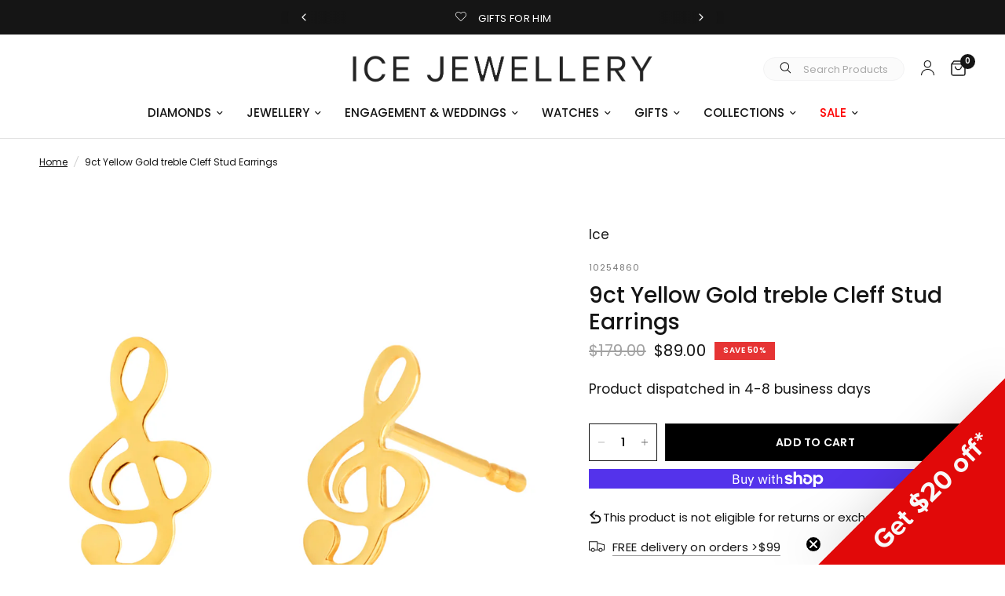

--- FILE ---
content_type: text/html; charset=utf-8
request_url: https://iceonline.com.au/products/9ct-yellow-gold-treble-cleff-stud-earrings-10254860
body_size: 81560
content:
<!doctype html><html class="no-js" lang="en" dir="ltr">
  <head>
    <meta charset="utf-8">
    <meta http-equiv="X-UA-Compatible" content="IE=edge,chrome=1">
    <meta name="viewport" content="width=device-width, initial-scale=1, maximum-scale=5, viewport-fit=cover">
    <meta name="theme-color" content="#ffffff"><link rel="canonical" href="https://iceonline.com.au/products/9ct-yellow-gold-treble-cleff-stud-earrings-10254860" /><link rel="preconnect" href="https://cdn.shopify.com" crossorigin>
    <link rel="preload" as="style" href="//iceonline.com.au/cdn/shop/t/132/assets/app.css?v=135658043409841175421754623172">
<link rel="preload" as="style" href="//iceonline.com.au/cdn/shop/t/132/assets/product.css?v=118442935119923395431754623172">



<link href="//iceonline.com.au/cdn/shop/t/132/assets/animations.min.js?v=125778792411641688251754623172" as="script" rel="preload">

<link href="//iceonline.com.au/cdn/shop/t/132/assets/header.js?v=53973329853117484881754623172" as="script" rel="preload">
<link href="//iceonline.com.au/cdn/shop/t/132/assets/vendor.min.js?v=24387807840910288901754623172" as="script" rel="preload">
<link href="//iceonline.com.au/cdn/shop/t/132/assets/app.js?v=2978339711351539081754623172" as="script" rel="preload">
<link href="//iceonline.com.au/cdn/shop/t/132/assets/slideshow.js?v=3694593534833641341754623172" as="script" rel="preload">

<script>
window.lazySizesConfig = window.lazySizesConfig || {};
window.lazySizesConfig.expand = 250;
window.lazySizesConfig.loadMode = 1;
window.lazySizesConfig.loadHidden = false;
</script>


    <link rel="icon" type="image/png" href="//iceonline.com.au/cdn/shop/files/favicon_ab409897-c14b-4336-bf1b-5c0f7c68ce59.png?crop=center&height=32&v=1678765742&width=32">

    <title>
      9ct Yellow Gold treble Cleff Stud Earrings | ICE Jewellery
      
      
     
    </title>

    
      <meta name="description" content="Shop this 9ct Yellow Gold treble Cleff Stud Earrings online at ICE. Free shipping over $99. Fast shipping Australia-wide.">
    
<link rel="preconnect" href="https://fonts.shopifycdn.com" crossorigin>

<meta property="og:site_name" content="Ice Jewellery Australia">
<meta property="og:url" content="https://iceonline.com.au/products/9ct-yellow-gold-treble-cleff-stud-earrings-10254860">
<meta property="og:title" content="9ct Yellow Gold treble Cleff Stud Earrings | ICE Jewellery">
<meta property="og:type" content="product">
<meta property="og:description" content="Shop this 9ct Yellow Gold treble Cleff Stud Earrings online at ICE. Free shipping over $99. Fast shipping Australia-wide."><meta property="og:image" content="http://iceonline.com.au/cdn/shop/files/10254860-a.jpg?v=1706615069">
  <meta property="og:image:secure_url" content="https://iceonline.com.au/cdn/shop/files/10254860-a.jpg?v=1706615069">
  <meta property="og:image:width" content="1000">
  <meta property="og:image:height" content="1000"><meta property="og:price:amount" content="89.00">
  <meta property="og:price:currency" content="AUD"><meta name="twitter:card" content="summary_large_image">
<meta name="twitter:title" content="9ct Yellow Gold treble Cleff Stud Earrings | ICE Jewellery">
<meta name="twitter:description" content="Shop this 9ct Yellow Gold treble Cleff Stud Earrings online at ICE. Free shipping over $99. Fast shipping Australia-wide.">


    <link href="//iceonline.com.au/cdn/shop/t/132/assets/jac.css?v=144931673146017432471754623172" rel="stylesheet" type="text/css" media="all" />
    <link href="//iceonline.com.au/cdn/shop/t/132/assets/app.css?v=135658043409841175421754623172" rel="stylesheet" type="text/css" media="all" />
    <script src="//iceonline.com.au/cdn/shop/t/132/assets/jac.js?v=139606494254845942941754623172" defer="defer"></script>
    <script src="//iceonline.com.au/cdn/shop/t/132/assets/global.js?v=55581714445155720591758519765" defer="defer"></script>
    <script src="//iceonline.com.au/cdn/shop/t/132/assets/search-form.js?v=133129549252120666541754623172" defer="defer"></script>

    <style data-shopify>
	@font-face {
  font-family: Poppins;
  font-weight: 400;
  font-style: normal;
  font-display: swap;
  src: url("//iceonline.com.au/cdn/fonts/poppins/poppins_n4.0ba78fa5af9b0e1a374041b3ceaadf0a43b41362.woff2") format("woff2"),
       url("//iceonline.com.au/cdn/fonts/poppins/poppins_n4.214741a72ff2596839fc9760ee7a770386cf16ca.woff") format("woff");
}

@font-face {
  font-family: Poppins;
  font-weight: 500;
  font-style: normal;
  font-display: swap;
  src: url("//iceonline.com.au/cdn/fonts/poppins/poppins_n5.ad5b4b72b59a00358afc706450c864c3c8323842.woff2") format("woff2"),
       url("//iceonline.com.au/cdn/fonts/poppins/poppins_n5.33757fdf985af2d24b32fcd84c9a09224d4b2c39.woff") format("woff");
}

@font-face {
  font-family: Poppins;
  font-weight: 600;
  font-style: normal;
  font-display: swap;
  src: url("//iceonline.com.au/cdn/fonts/poppins/poppins_n6.aa29d4918bc243723d56b59572e18228ed0786f6.woff2") format("woff2"),
       url("//iceonline.com.au/cdn/fonts/poppins/poppins_n6.5f815d845fe073750885d5b7e619ee00e8111208.woff") format("woff");
}

@font-face {
  font-family: Poppins;
  font-weight: 400;
  font-style: italic;
  font-display: swap;
  src: url("//iceonline.com.au/cdn/fonts/poppins/poppins_i4.846ad1e22474f856bd6b81ba4585a60799a9f5d2.woff2") format("woff2"),
       url("//iceonline.com.au/cdn/fonts/poppins/poppins_i4.56b43284e8b52fc64c1fd271f289a39e8477e9ec.woff") format("woff");
}

@font-face {
  font-family: Poppins;
  font-weight: 600;
  font-style: italic;
  font-display: swap;
  src: url("//iceonline.com.au/cdn/fonts/poppins/poppins_i6.bb8044d6203f492888d626dafda3c2999253e8e9.woff2") format("woff2"),
       url("//iceonline.com.au/cdn/fonts/poppins/poppins_i6.e233dec1a61b1e7dead9f920159eda42280a02c3.woff") format("woff");
}

h1,h2,h3,h4,h5,h6,
	.h1,.h2,.h3,.h4,.h5,.h6,
	.logolink.text-logo,
	.heading-font,
	.h1-xlarge,
	.h1-large,
	.customer-addresses .my-address .address-index {
		font-style: normal;
		font-weight: 400;
		font-family: Poppins, sans-serif;
	}
	body,
	.body-font,
	.thb-product-detail .product-title {
		font-style: normal;
		font-weight: 400;
		font-family: Poppins, sans-serif;
	}
	:root {
		--font-body-scale: 1.0;
		--font-body-line-height-scale: 1.0;
		--font-body-letter-spacing: 0.0em;
		--font-body-medium-weight: 500;
    --font-body-bold-weight: 600;
		--font-announcement-scale: 1.0;
		--font-heading-scale: 1.0;
		--font-heading-line-height-scale: 1.0;
		--font-heading-letter-spacing: 0.0em;
		--font-navigation-scale: 1.0;
		--font-product-title-scale: 1.0;
		--font-product-title-line-height-scale: 1.0;
		--button-letter-spacing: 0.02em;

		--bg-body: #ffffff;
		--bg-body-rgb: 255,255,255;
		--bg-body-darken: #f7f7f7;
		--payment-terms-background-color: #ffffff;
		--color-body: #151515;
		--color-body-rgb: 21,21,21;
		--color-accent: #151515;
		--color-accent-rgb: 21,21,21;
		--color-border: #E2E2E2;
		--color-form-border: #dedede;
		--color-overlay-rgb: 0,0,0;--color-announcement-bar-text: #ffffff;--color-announcement-bar-bg: #151515;--color-header-bg: #ffffff;
			--color-header-bg-rgb: 255,255,255;--color-header-text: #151515;
			--color-header-text-rgb: 21,21,21;--color-header-links: #151515;--color-header-links-hover: #151515;--color-header-icons: #151515;--color-header-border: #E2E2E2;--solid-button-background: #151515;--solid-button-label: #ffffff;--outline-button-label: #151515;--color-price: #151515;--color-star: #FD9A52;--color-dots: #151515;--color-inventory-instock: #279A4B;--color-inventory-lowstock: #FB9E5B;--section-spacing-mobile: 50px;
		--section-spacing-desktop: 90px;--button-border-radius: 0px;--color-badge-text: #ffffff;--color-badge-sold-out: #939393;--color-badge-sale: #e63434;--color-badge-preorder: #666666;--badge-corner-radius: 0px;--color-footer-text: #FFFFFF;
			--color-footer-text-rgb: 255,255,255;--color-footer-link: #FFFFFF;--color-footer-link-hover: #FFFFFF;--color-footer-border: #444444;
			--color-footer-border-rgb: 68,68,68;--color-footer-bg: #151515;}
</style>


    <script>
		window.theme = window.theme || {};
		theme = {
			settings: {
				money_with_currency_format:"${{amount}}",
				cart_drawer:true,
				product_id: 8067294265593,
			},
			routes: {
				root_url: '/',
				cart_url: '/cart',
				cart_add_url: '/cart/add',
				search_url: '/search',
				cart_change_url: '/cart/change',
				cart_update_url: '/cart/update',
				predictive_search_url: '/search/suggest',
			},
			variantStrings: {
        addToCart: `Add to cart`,
        soldOut: `Sold out`,
        unavailable: `Unavailable`,
        preOrder: `Pre-order`,
      },
			strings: {
				requiresTerms: `You must agree with the terms and conditions of sales to check out`,
				shippingEstimatorNoResults: `Sorry, we do not ship to your address.`,
				shippingEstimatorOneResult: `There is one shipping rate for your address:`,
				shippingEstimatorMultipleResults: `There are several shipping rates for your address:`,
				shippingEstimatorError: `One or more error occurred while retrieving shipping rates:`
			}
		};
    </script>
    <script>window.performance && window.performance.mark && window.performance.mark('shopify.content_for_header.start');</script><meta name="facebook-domain-verification" content="4lbxw3pwu83o9mvps8dfavrp01cl3i">
<meta name="google-site-verification" content="FC7qb5hsZeya8JSIFpgTDqzxEJ7dEw1vclSuat0TDas">
<meta id="shopify-digital-wallet" name="shopify-digital-wallet" content="/62772838649/digital_wallets/dialog">
<meta name="shopify-checkout-api-token" content="33f9dd8c93356e0f1f45434f4449a7b8">
<meta id="in-context-paypal-metadata" data-shop-id="62772838649" data-venmo-supported="false" data-environment="production" data-locale="en_US" data-paypal-v4="true" data-currency="AUD">
<link rel="alternate" type="application/json+oembed" href="https://iceonline.com.au/products/9ct-yellow-gold-treble-cleff-stud-earrings-10254860.oembed">
<script async="async" src="/checkouts/internal/preloads.js?locale=en-AU"></script>
<link rel="preconnect" href="https://shop.app" crossorigin="anonymous">
<script async="async" src="https://shop.app/checkouts/internal/preloads.js?locale=en-AU&shop_id=62772838649" crossorigin="anonymous"></script>
<script id="apple-pay-shop-capabilities" type="application/json">{"shopId":62772838649,"countryCode":"AU","currencyCode":"AUD","merchantCapabilities":["supports3DS"],"merchantId":"gid:\/\/shopify\/Shop\/62772838649","merchantName":"Ice Jewellery Australia","requiredBillingContactFields":["postalAddress","email","phone"],"requiredShippingContactFields":["postalAddress","email","phone"],"shippingType":"shipping","supportedNetworks":["visa","masterCard","amex","jcb"],"total":{"type":"pending","label":"Ice Jewellery Australia","amount":"1.00"},"shopifyPaymentsEnabled":true,"supportsSubscriptions":true}</script>
<script id="shopify-features" type="application/json">{"accessToken":"33f9dd8c93356e0f1f45434f4449a7b8","betas":["rich-media-storefront-analytics"],"domain":"iceonline.com.au","predictiveSearch":true,"shopId":62772838649,"locale":"en"}</script>
<script>var Shopify = Shopify || {};
Shopify.shop = "icejewelleryaustralia.myshopify.com";
Shopify.locale = "en";
Shopify.currency = {"active":"AUD","rate":"1.0"};
Shopify.country = "AU";
Shopify.theme = {"name":"Ice Jewellery - Afterpay Day","id":152033132793,"schema_name":"Reformation","schema_version":"3.0.1","theme_store_id":1762,"role":"main"};
Shopify.theme.handle = "null";
Shopify.theme.style = {"id":null,"handle":null};
Shopify.cdnHost = "iceonline.com.au/cdn";
Shopify.routes = Shopify.routes || {};
Shopify.routes.root = "/";</script>
<script type="module">!function(o){(o.Shopify=o.Shopify||{}).modules=!0}(window);</script>
<script>!function(o){function n(){var o=[];function n(){o.push(Array.prototype.slice.apply(arguments))}return n.q=o,n}var t=o.Shopify=o.Shopify||{};t.loadFeatures=n(),t.autoloadFeatures=n()}(window);</script>
<script>
  window.ShopifyPay = window.ShopifyPay || {};
  window.ShopifyPay.apiHost = "shop.app\/pay";
  window.ShopifyPay.redirectState = null;
</script>
<script id="shop-js-analytics" type="application/json">{"pageType":"product"}</script>
<script defer="defer" async type="module" src="//iceonline.com.au/cdn/shopifycloud/shop-js/modules/v2/client.init-shop-cart-sync_BT-GjEfc.en.esm.js"></script>
<script defer="defer" async type="module" src="//iceonline.com.au/cdn/shopifycloud/shop-js/modules/v2/chunk.common_D58fp_Oc.esm.js"></script>
<script defer="defer" async type="module" src="//iceonline.com.au/cdn/shopifycloud/shop-js/modules/v2/chunk.modal_xMitdFEc.esm.js"></script>
<script type="module">
  await import("//iceonline.com.au/cdn/shopifycloud/shop-js/modules/v2/client.init-shop-cart-sync_BT-GjEfc.en.esm.js");
await import("//iceonline.com.au/cdn/shopifycloud/shop-js/modules/v2/chunk.common_D58fp_Oc.esm.js");
await import("//iceonline.com.au/cdn/shopifycloud/shop-js/modules/v2/chunk.modal_xMitdFEc.esm.js");

  window.Shopify.SignInWithShop?.initShopCartSync?.({"fedCMEnabled":true,"windoidEnabled":true});

</script>
<script>
  window.Shopify = window.Shopify || {};
  if (!window.Shopify.featureAssets) window.Shopify.featureAssets = {};
  window.Shopify.featureAssets['shop-js'] = {"shop-cart-sync":["modules/v2/client.shop-cart-sync_DZOKe7Ll.en.esm.js","modules/v2/chunk.common_D58fp_Oc.esm.js","modules/v2/chunk.modal_xMitdFEc.esm.js"],"init-fed-cm":["modules/v2/client.init-fed-cm_B6oLuCjv.en.esm.js","modules/v2/chunk.common_D58fp_Oc.esm.js","modules/v2/chunk.modal_xMitdFEc.esm.js"],"shop-cash-offers":["modules/v2/client.shop-cash-offers_D2sdYoxE.en.esm.js","modules/v2/chunk.common_D58fp_Oc.esm.js","modules/v2/chunk.modal_xMitdFEc.esm.js"],"shop-login-button":["modules/v2/client.shop-login-button_QeVjl5Y3.en.esm.js","modules/v2/chunk.common_D58fp_Oc.esm.js","modules/v2/chunk.modal_xMitdFEc.esm.js"],"pay-button":["modules/v2/client.pay-button_DXTOsIq6.en.esm.js","modules/v2/chunk.common_D58fp_Oc.esm.js","modules/v2/chunk.modal_xMitdFEc.esm.js"],"shop-button":["modules/v2/client.shop-button_DQZHx9pm.en.esm.js","modules/v2/chunk.common_D58fp_Oc.esm.js","modules/v2/chunk.modal_xMitdFEc.esm.js"],"avatar":["modules/v2/client.avatar_BTnouDA3.en.esm.js"],"init-windoid":["modules/v2/client.init-windoid_CR1B-cfM.en.esm.js","modules/v2/chunk.common_D58fp_Oc.esm.js","modules/v2/chunk.modal_xMitdFEc.esm.js"],"init-shop-for-new-customer-accounts":["modules/v2/client.init-shop-for-new-customer-accounts_C_vY_xzh.en.esm.js","modules/v2/client.shop-login-button_QeVjl5Y3.en.esm.js","modules/v2/chunk.common_D58fp_Oc.esm.js","modules/v2/chunk.modal_xMitdFEc.esm.js"],"init-shop-email-lookup-coordinator":["modules/v2/client.init-shop-email-lookup-coordinator_BI7n9ZSv.en.esm.js","modules/v2/chunk.common_D58fp_Oc.esm.js","modules/v2/chunk.modal_xMitdFEc.esm.js"],"init-shop-cart-sync":["modules/v2/client.init-shop-cart-sync_BT-GjEfc.en.esm.js","modules/v2/chunk.common_D58fp_Oc.esm.js","modules/v2/chunk.modal_xMitdFEc.esm.js"],"shop-toast-manager":["modules/v2/client.shop-toast-manager_DiYdP3xc.en.esm.js","modules/v2/chunk.common_D58fp_Oc.esm.js","modules/v2/chunk.modal_xMitdFEc.esm.js"],"init-customer-accounts":["modules/v2/client.init-customer-accounts_D9ZNqS-Q.en.esm.js","modules/v2/client.shop-login-button_QeVjl5Y3.en.esm.js","modules/v2/chunk.common_D58fp_Oc.esm.js","modules/v2/chunk.modal_xMitdFEc.esm.js"],"init-customer-accounts-sign-up":["modules/v2/client.init-customer-accounts-sign-up_iGw4briv.en.esm.js","modules/v2/client.shop-login-button_QeVjl5Y3.en.esm.js","modules/v2/chunk.common_D58fp_Oc.esm.js","modules/v2/chunk.modal_xMitdFEc.esm.js"],"shop-follow-button":["modules/v2/client.shop-follow-button_CqMgW2wH.en.esm.js","modules/v2/chunk.common_D58fp_Oc.esm.js","modules/v2/chunk.modal_xMitdFEc.esm.js"],"checkout-modal":["modules/v2/client.checkout-modal_xHeaAweL.en.esm.js","modules/v2/chunk.common_D58fp_Oc.esm.js","modules/v2/chunk.modal_xMitdFEc.esm.js"],"shop-login":["modules/v2/client.shop-login_D91U-Q7h.en.esm.js","modules/v2/chunk.common_D58fp_Oc.esm.js","modules/v2/chunk.modal_xMitdFEc.esm.js"],"lead-capture":["modules/v2/client.lead-capture_BJmE1dJe.en.esm.js","modules/v2/chunk.common_D58fp_Oc.esm.js","modules/v2/chunk.modal_xMitdFEc.esm.js"],"payment-terms":["modules/v2/client.payment-terms_Ci9AEqFq.en.esm.js","modules/v2/chunk.common_D58fp_Oc.esm.js","modules/v2/chunk.modal_xMitdFEc.esm.js"]};
</script>
<script>(function() {
  var isLoaded = false;
  function asyncLoad() {
    if (isLoaded) return;
    isLoaded = true;
    var urls = ["https:\/\/assets.smartwishlist.webmarked.net\/static\/v6\/smartwishlist.js?shop=icejewelleryaustralia.myshopify.com","\/\/social-login.oxiapps.com\/api\/init?vt=928351\u0026shop=icejewelleryaustralia.myshopify.com","https:\/\/cdn.pickystory.com\/widget\/static\/js\/noop.js?shop=icejewelleryaustralia.myshopify.com","https:\/\/cdn-scripts.signifyd.com\/shopify\/script-tag.js?shop=icejewelleryaustralia.myshopify.com","https:\/\/d33a6lvgbd0fej.cloudfront.net\/script_tag\/secomapp.scripttag.js?shop=icejewelleryaustralia.myshopify.com"];
    for (var i = 0; i < urls.length; i++) {
      var s = document.createElement('script');
      s.type = 'text/javascript';
      s.async = true;
      s.src = urls[i];
      var x = document.getElementsByTagName('script')[0];
      x.parentNode.insertBefore(s, x);
    }
  };
  if(window.attachEvent) {
    window.attachEvent('onload', asyncLoad);
  } else {
    window.addEventListener('load', asyncLoad, false);
  }
})();</script>
<script id="__st">var __st={"a":62772838649,"offset":37800,"reqid":"e48f8cdf-8f9c-4d2d-aa82-f611ed382c77-1769111843","pageurl":"iceonline.com.au\/products\/9ct-yellow-gold-treble-cleff-stud-earrings-10254860","u":"5c2697124aae","p":"product","rtyp":"product","rid":8067294265593};</script>
<script>window.ShopifyPaypalV4VisibilityTracking = true;</script>
<script id="captcha-bootstrap">!function(){'use strict';const t='contact',e='account',n='new_comment',o=[[t,t],['blogs',n],['comments',n],[t,'customer']],c=[[e,'customer_login'],[e,'guest_login'],[e,'recover_customer_password'],[e,'create_customer']],r=t=>t.map((([t,e])=>`form[action*='/${t}']:not([data-nocaptcha='true']) input[name='form_type'][value='${e}']`)).join(','),a=t=>()=>t?[...document.querySelectorAll(t)].map((t=>t.form)):[];function s(){const t=[...o],e=r(t);return a(e)}const i='password',u='form_key',d=['recaptcha-v3-token','g-recaptcha-response','h-captcha-response',i],f=()=>{try{return window.sessionStorage}catch{return}},m='__shopify_v',_=t=>t.elements[u];function p(t,e,n=!1){try{const o=window.sessionStorage,c=JSON.parse(o.getItem(e)),{data:r}=function(t){const{data:e,action:n}=t;return t[m]||n?{data:e,action:n}:{data:t,action:n}}(c);for(const[e,n]of Object.entries(r))t.elements[e]&&(t.elements[e].value=n);n&&o.removeItem(e)}catch(o){console.error('form repopulation failed',{error:o})}}const l='form_type',E='cptcha';function T(t){t.dataset[E]=!0}const w=window,h=w.document,L='Shopify',v='ce_forms',y='captcha';let A=!1;((t,e)=>{const n=(g='f06e6c50-85a8-45c8-87d0-21a2b65856fe',I='https://cdn.shopify.com/shopifycloud/storefront-forms-hcaptcha/ce_storefront_forms_captcha_hcaptcha.v1.5.2.iife.js',D={infoText:'Protected by hCaptcha',privacyText:'Privacy',termsText:'Terms'},(t,e,n)=>{const o=w[L][v],c=o.bindForm;if(c)return c(t,g,e,D).then(n);var r;o.q.push([[t,g,e,D],n]),r=I,A||(h.body.append(Object.assign(h.createElement('script'),{id:'captcha-provider',async:!0,src:r})),A=!0)});var g,I,D;w[L]=w[L]||{},w[L][v]=w[L][v]||{},w[L][v].q=[],w[L][y]=w[L][y]||{},w[L][y].protect=function(t,e){n(t,void 0,e),T(t)},Object.freeze(w[L][y]),function(t,e,n,w,h,L){const[v,y,A,g]=function(t,e,n){const i=e?o:[],u=t?c:[],d=[...i,...u],f=r(d),m=r(i),_=r(d.filter((([t,e])=>n.includes(e))));return[a(f),a(m),a(_),s()]}(w,h,L),I=t=>{const e=t.target;return e instanceof HTMLFormElement?e:e&&e.form},D=t=>v().includes(t);t.addEventListener('submit',(t=>{const e=I(t);if(!e)return;const n=D(e)&&!e.dataset.hcaptchaBound&&!e.dataset.recaptchaBound,o=_(e),c=g().includes(e)&&(!o||!o.value);(n||c)&&t.preventDefault(),c&&!n&&(function(t){try{if(!f())return;!function(t){const e=f();if(!e)return;const n=_(t);if(!n)return;const o=n.value;o&&e.removeItem(o)}(t);const e=Array.from(Array(32),(()=>Math.random().toString(36)[2])).join('');!function(t,e){_(t)||t.append(Object.assign(document.createElement('input'),{type:'hidden',name:u})),t.elements[u].value=e}(t,e),function(t,e){const n=f();if(!n)return;const o=[...t.querySelectorAll(`input[type='${i}']`)].map((({name:t})=>t)),c=[...d,...o],r={};for(const[a,s]of new FormData(t).entries())c.includes(a)||(r[a]=s);n.setItem(e,JSON.stringify({[m]:1,action:t.action,data:r}))}(t,e)}catch(e){console.error('failed to persist form',e)}}(e),e.submit())}));const S=(t,e)=>{t&&!t.dataset[E]&&(n(t,e.some((e=>e===t))),T(t))};for(const o of['focusin','change'])t.addEventListener(o,(t=>{const e=I(t);D(e)&&S(e,y())}));const B=e.get('form_key'),M=e.get(l),P=B&&M;t.addEventListener('DOMContentLoaded',(()=>{const t=y();if(P)for(const e of t)e.elements[l].value===M&&p(e,B);[...new Set([...A(),...v().filter((t=>'true'===t.dataset.shopifyCaptcha))])].forEach((e=>S(e,t)))}))}(h,new URLSearchParams(w.location.search),n,t,e,['guest_login'])})(!0,!0)}();</script>
<script integrity="sha256-4kQ18oKyAcykRKYeNunJcIwy7WH5gtpwJnB7kiuLZ1E=" data-source-attribution="shopify.loadfeatures" defer="defer" src="//iceonline.com.au/cdn/shopifycloud/storefront/assets/storefront/load_feature-a0a9edcb.js" crossorigin="anonymous"></script>
<script crossorigin="anonymous" defer="defer" src="//iceonline.com.au/cdn/shopifycloud/storefront/assets/shopify_pay/storefront-65b4c6d7.js?v=20250812"></script>
<script data-source-attribution="shopify.dynamic_checkout.dynamic.init">var Shopify=Shopify||{};Shopify.PaymentButton=Shopify.PaymentButton||{isStorefrontPortableWallets:!0,init:function(){window.Shopify.PaymentButton.init=function(){};var t=document.createElement("script");t.src="https://iceonline.com.au/cdn/shopifycloud/portable-wallets/latest/portable-wallets.en.js",t.type="module",document.head.appendChild(t)}};
</script>
<script data-source-attribution="shopify.dynamic_checkout.buyer_consent">
  function portableWalletsHideBuyerConsent(e){var t=document.getElementById("shopify-buyer-consent"),n=document.getElementById("shopify-subscription-policy-button");t&&n&&(t.classList.add("hidden"),t.setAttribute("aria-hidden","true"),n.removeEventListener("click",e))}function portableWalletsShowBuyerConsent(e){var t=document.getElementById("shopify-buyer-consent"),n=document.getElementById("shopify-subscription-policy-button");t&&n&&(t.classList.remove("hidden"),t.removeAttribute("aria-hidden"),n.addEventListener("click",e))}window.Shopify?.PaymentButton&&(window.Shopify.PaymentButton.hideBuyerConsent=portableWalletsHideBuyerConsent,window.Shopify.PaymentButton.showBuyerConsent=portableWalletsShowBuyerConsent);
</script>
<script>
  function portableWalletsCleanup(e){e&&e.src&&console.error("Failed to load portable wallets script "+e.src);var t=document.querySelectorAll("shopify-accelerated-checkout .shopify-payment-button__skeleton, shopify-accelerated-checkout-cart .wallet-cart-button__skeleton"),e=document.getElementById("shopify-buyer-consent");for(let e=0;e<t.length;e++)t[e].remove();e&&e.remove()}function portableWalletsNotLoadedAsModule(e){e instanceof ErrorEvent&&"string"==typeof e.message&&e.message.includes("import.meta")&&"string"==typeof e.filename&&e.filename.includes("portable-wallets")&&(window.removeEventListener("error",portableWalletsNotLoadedAsModule),window.Shopify.PaymentButton.failedToLoad=e,"loading"===document.readyState?document.addEventListener("DOMContentLoaded",window.Shopify.PaymentButton.init):window.Shopify.PaymentButton.init())}window.addEventListener("error",portableWalletsNotLoadedAsModule);
</script>

<script type="module" src="https://iceonline.com.au/cdn/shopifycloud/portable-wallets/latest/portable-wallets.en.js" onError="portableWalletsCleanup(this)" crossorigin="anonymous"></script>
<script nomodule>
  document.addEventListener("DOMContentLoaded", portableWalletsCleanup);
</script>

<link id="shopify-accelerated-checkout-styles" rel="stylesheet" media="screen" href="https://iceonline.com.au/cdn/shopifycloud/portable-wallets/latest/accelerated-checkout-backwards-compat.css" crossorigin="anonymous">
<style id="shopify-accelerated-checkout-cart">
        #shopify-buyer-consent {
  margin-top: 1em;
  display: inline-block;
  width: 100%;
}

#shopify-buyer-consent.hidden {
  display: none;
}

#shopify-subscription-policy-button {
  background: none;
  border: none;
  padding: 0;
  text-decoration: underline;
  font-size: inherit;
  cursor: pointer;
}

#shopify-subscription-policy-button::before {
  box-shadow: none;
}

      </style>

<script>window.performance && window.performance.mark && window.performance.mark('shopify.content_for_header.end');</script>
    <!-- Header hook for plugins -->

    <script>
      document.documentElement.className = document.documentElement.className.replace('no-js', 'js');
    </script>
    
    <script type="text/javascript" src="//c.webtrends-optimize.com/acs/accounts/5a9c860e-2bc5-414b-a7b4-083852141186/js/wt.js"></script>

    <script type="text/javascript">
    (function(c,l,a,r,i,t,y){
        c[a]=c[a]||function(){(c[a].q=c[a].q||[]).push(arguments)};
        t=l.createElement(r);t.async=1;t.src="https://www.clarity.ms/tag/"+i;
        y=l.getElementsByTagName(r)[0];y.parentNode.insertBefore(t,y);
    })(window, document, "clarity", "script", "o8is8r5sgz");
</script>
    
  <!-- BEGIN app block: shopify://apps/klaviyo-email-marketing-sms/blocks/klaviyo-onsite-embed/2632fe16-c075-4321-a88b-50b567f42507 -->












  <script async src="https://static.klaviyo.com/onsite/js/V3myKY/klaviyo.js?company_id=V3myKY"></script>
  <script>!function(){if(!window.klaviyo){window._klOnsite=window._klOnsite||[];try{window.klaviyo=new Proxy({},{get:function(n,i){return"push"===i?function(){var n;(n=window._klOnsite).push.apply(n,arguments)}:function(){for(var n=arguments.length,o=new Array(n),w=0;w<n;w++)o[w]=arguments[w];var t="function"==typeof o[o.length-1]?o.pop():void 0,e=new Promise((function(n){window._klOnsite.push([i].concat(o,[function(i){t&&t(i),n(i)}]))}));return e}}})}catch(n){window.klaviyo=window.klaviyo||[],window.klaviyo.push=function(){var n;(n=window._klOnsite).push.apply(n,arguments)}}}}();</script>

  
    <script id="viewed_product">
      if (item == null) {
        var _learnq = _learnq || [];

        var MetafieldReviews = null
        var MetafieldYotpoRating = null
        var MetafieldYotpoCount = null
        var MetafieldLooxRating = null
        var MetafieldLooxCount = null
        var okendoProduct = null
        var okendoProductReviewCount = null
        var okendoProductReviewAverageValue = null
        try {
          // The following fields are used for Customer Hub recently viewed in order to add reviews.
          // This information is not part of __kla_viewed. Instead, it is part of __kla_viewed_reviewed_items
          MetafieldReviews = {};
          MetafieldYotpoRating = null
          MetafieldYotpoCount = null
          MetafieldLooxRating = null
          MetafieldLooxCount = null

          okendoProduct = null
          // If the okendo metafield is not legacy, it will error, which then requires the new json formatted data
          if (okendoProduct && 'error' in okendoProduct) {
            okendoProduct = null
          }
          okendoProductReviewCount = okendoProduct ? okendoProduct.reviewCount : null
          okendoProductReviewAverageValue = okendoProduct ? okendoProduct.reviewAverageValue : null
        } catch (error) {
          console.error('Error in Klaviyo onsite reviews tracking:', error);
        }

        var item = {
          Name: "9ct Yellow Gold treble Cleff Stud  Earrings",
          ProductID: 8067294265593,
          Categories: ["All Products","Anniversary Gifts","Birthday Gifts","Black Friday Sale [hidden]","Boxing Day Sale","Christmas Jewellery","Cyber Monday Sale","Earrings","Earrings Cyber Monday","Gifts under $100","Gifts under $500","Gold Earrings","Gold Stud Earrings","Graduation Gifts","Ice Jewellery","Ice Jewellery Sale","Jewellery","Mother's Day Gifts","Popular Earrings","Sale","Sale Ice Jewellery Collection","Sale Jewellery","Shop Earrings Sale","Stud Earrings","Under $100","Under $500","Women's Jewellery"],
          ImageURL: "https://iceonline.com.au/cdn/shop/files/10254860-a_grande.jpg?v=1706615069",
          URL: "https://iceonline.com.au/products/9ct-yellow-gold-treble-cleff-stud-earrings-10254860",
          Brand: "Ice",
          Price: "$89.00",
          Value: "89.00",
          CompareAtPrice: "$179.00"
        };
        _learnq.push(['track', 'Viewed Product', item]);
        _learnq.push(['trackViewedItem', {
          Title: item.Name,
          ItemId: item.ProductID,
          Categories: item.Categories,
          ImageUrl: item.ImageURL,
          Url: item.URL,
          Metadata: {
            Brand: item.Brand,
            Price: item.Price,
            Value: item.Value,
            CompareAtPrice: item.CompareAtPrice
          },
          metafields:{
            reviews: MetafieldReviews,
            yotpo:{
              rating: MetafieldYotpoRating,
              count: MetafieldYotpoCount,
            },
            loox:{
              rating: MetafieldLooxRating,
              count: MetafieldLooxCount,
            },
            okendo: {
              rating: okendoProductReviewAverageValue,
              count: okendoProductReviewCount,
            }
          }
        }]);
      }
    </script>
  




  <script>
    window.klaviyoReviewsProductDesignMode = false
  </script>







<!-- END app block --><!-- BEGIN app block: shopify://apps/judge-me-reviews/blocks/judgeme_core/61ccd3b1-a9f2-4160-9fe9-4fec8413e5d8 --><!-- Start of Judge.me Core -->






<link rel="dns-prefetch" href="https://cdnwidget.judge.me">
<link rel="dns-prefetch" href="https://cdn.judge.me">
<link rel="dns-prefetch" href="https://cdn1.judge.me">
<link rel="dns-prefetch" href="https://api.judge.me">

<script data-cfasync='false' class='jdgm-settings-script'>window.jdgmSettings={"pagination":5,"disable_web_reviews":false,"badge_no_review_text":"No reviews","badge_n_reviews_text":"{{ n }} review/reviews","hide_badge_preview_if_no_reviews":true,"badge_hide_text":false,"enforce_center_preview_badge":false,"widget_title":"Customer Reviews","widget_open_form_text":"Write a review","widget_close_form_text":"Cancel review","widget_refresh_page_text":"Refresh page","widget_summary_text":"Based on {{ number_of_reviews }} review/reviews","widget_no_review_text":"Be the first to write a review","widget_name_field_text":"Display name","widget_verified_name_field_text":"Verified Name (public)","widget_name_placeholder_text":"Display name","widget_required_field_error_text":"This field is required.","widget_email_field_text":"Email address","widget_verified_email_field_text":"Verified Email (private, can not be edited)","widget_email_placeholder_text":"Your email address","widget_email_field_error_text":"Please enter a valid email address.","widget_rating_field_text":"Rating","widget_review_title_field_text":"Review Title","widget_review_title_placeholder_text":"Give your review a title","widget_review_body_field_text":"Review content","widget_review_body_placeholder_text":"Start writing here...","widget_pictures_field_text":"Picture/Video (optional)","widget_submit_review_text":"Submit Review","widget_submit_verified_review_text":"Submit Verified Review","widget_submit_success_msg_with_auto_publish":"Thank you! Please refresh the page in a few moments to see your review. You can remove or edit your review by logging into \u003ca href='https://judge.me/login' target='_blank' rel='nofollow noopener'\u003eJudge.me\u003c/a\u003e","widget_submit_success_msg_no_auto_publish":"Thank you! Your review will be published as soon as it is approved by the shop admin. You can remove or edit your review by logging into \u003ca href='https://judge.me/login' target='_blank' rel='nofollow noopener'\u003eJudge.me\u003c/a\u003e","widget_show_default_reviews_out_of_total_text":"Showing {{ n_reviews_shown }} out of {{ n_reviews }} reviews.","widget_show_all_link_text":"Show all","widget_show_less_link_text":"Show less","widget_author_said_text":"{{ reviewer_name }} said:","widget_days_text":"{{ n }} days ago","widget_weeks_text":"{{ n }} week/weeks ago","widget_months_text":"{{ n }} month/months ago","widget_years_text":"{{ n }} year/years ago","widget_yesterday_text":"Yesterday","widget_today_text":"Today","widget_replied_text":"\u003e\u003e {{ shop_name }} replied:","widget_read_more_text":"Read more","widget_reviewer_name_as_initial":"","widget_rating_filter_color":"#121212","widget_rating_filter_see_all_text":"See all reviews","widget_sorting_most_recent_text":"Most Recent","widget_sorting_highest_rating_text":"Highest Rating","widget_sorting_lowest_rating_text":"Lowest Rating","widget_sorting_with_pictures_text":"Only Pictures","widget_sorting_most_helpful_text":"Most Helpful","widget_open_question_form_text":"Ask a question","widget_reviews_subtab_text":"Reviews","widget_questions_subtab_text":"Questions","widget_question_label_text":"Question","widget_answer_label_text":"Answer","widget_question_placeholder_text":"Write your question here","widget_submit_question_text":"Submit Question","widget_question_submit_success_text":"Thank you for your question! We will notify you once it gets answered.","verified_badge_text":"Verified","verified_badge_bg_color":"#BA8D14","verified_badge_text_color":"","verified_badge_placement":"left-of-reviewer-name","widget_review_max_height":"","widget_hide_border":false,"widget_social_share":false,"widget_thumb":false,"widget_review_location_show":false,"widget_location_format":"","all_reviews_include_out_of_store_products":true,"all_reviews_out_of_store_text":"(out of store)","all_reviews_pagination":100,"all_reviews_product_name_prefix_text":"about","enable_review_pictures":true,"enable_question_anwser":false,"widget_theme":"carousel","review_date_format":"dd/mm/yyyy","default_sort_method":"most-recent","widget_product_reviews_subtab_text":"Product Reviews","widget_shop_reviews_subtab_text":"Shop Reviews","widget_other_products_reviews_text":"Reviews for other products","widget_store_reviews_subtab_text":"Store reviews","widget_no_store_reviews_text":"This store hasn't received any reviews yet","widget_web_restriction_product_reviews_text":"This product hasn't received any reviews yet","widget_no_items_text":"No items found","widget_show_more_text":"Show more","widget_write_a_store_review_text":"Write a Store Review","widget_other_languages_heading":"Reviews in Other Languages","widget_translate_review_text":"Translate review to {{ language }}","widget_translating_review_text":"Translating...","widget_show_original_translation_text":"Show original ({{ language }})","widget_translate_review_failed_text":"Review couldn't be translated.","widget_translate_review_retry_text":"Retry","widget_translate_review_try_again_later_text":"Try again later","show_product_url_for_grouped_product":false,"widget_sorting_pictures_first_text":"Pictures First","show_pictures_on_all_rev_page_mobile":false,"show_pictures_on_all_rev_page_desktop":false,"floating_tab_hide_mobile_install_preference":false,"floating_tab_button_name":"★ Reviews","floating_tab_title":"Let customers speak for us","floating_tab_button_color":"","floating_tab_button_background_color":"","floating_tab_url":"","floating_tab_url_enabled":false,"floating_tab_tab_style":"text","all_reviews_text_badge_text":"Customers rate us {{ shop.metafields.judgeme.all_reviews_rating | round: 1 }}/5 based on {{ shop.metafields.judgeme.all_reviews_count }} reviews.","all_reviews_text_badge_text_branded_style":"{{ shop.metafields.judgeme.all_reviews_rating | round: 1 }} out of 5 stars based on {{ shop.metafields.judgeme.all_reviews_count }} reviews","is_all_reviews_text_badge_a_link":false,"show_stars_for_all_reviews_text_badge":false,"all_reviews_text_badge_url":"","all_reviews_text_style":"branded","all_reviews_text_color_style":"judgeme_brand_color","all_reviews_text_color":"#108474","all_reviews_text_show_jm_brand":true,"featured_carousel_show_header":true,"featured_carousel_title":"Let customers speak for us","testimonials_carousel_title":"Customers are saying","videos_carousel_title":"Real customer stories","cards_carousel_title":"Customers are saying","featured_carousel_count_text":"from {{ n }} reviews","featured_carousel_add_link_to_all_reviews_page":false,"featured_carousel_url":"","featured_carousel_show_images":true,"featured_carousel_autoslide_interval":5,"featured_carousel_arrows_on_the_sides":false,"featured_carousel_height":250,"featured_carousel_width":80,"featured_carousel_image_size":0,"featured_carousel_image_height":250,"featured_carousel_arrow_color":"#eeeeee","verified_count_badge_style":"branded","verified_count_badge_orientation":"horizontal","verified_count_badge_color_style":"judgeme_brand_color","verified_count_badge_color":"#108474","is_verified_count_badge_a_link":false,"verified_count_badge_url":"","verified_count_badge_show_jm_brand":true,"widget_rating_preset_default":5,"widget_first_sub_tab":"product-reviews","widget_show_histogram":true,"widget_histogram_use_custom_color":true,"widget_pagination_use_custom_color":true,"widget_star_use_custom_color":false,"widget_verified_badge_use_custom_color":false,"widget_write_review_use_custom_color":false,"picture_reminder_submit_button":"Upload Pictures","enable_review_videos":true,"mute_video_by_default":false,"widget_sorting_videos_first_text":"Videos First","widget_review_pending_text":"Pending","featured_carousel_items_for_large_screen":5,"social_share_options_order":"Facebook,Twitter","remove_microdata_snippet":false,"disable_json_ld":false,"enable_json_ld_products":false,"preview_badge_show_question_text":false,"preview_badge_no_question_text":"No questions","preview_badge_n_question_text":"{{ number_of_questions }} question/questions","qa_badge_show_icon":false,"qa_badge_position":"same-row","remove_judgeme_branding":true,"widget_add_search_bar":false,"widget_search_bar_placeholder":"Search","widget_sorting_verified_only_text":"Verified only","featured_carousel_theme":"gallery","featured_carousel_show_rating":true,"featured_carousel_show_title":true,"featured_carousel_show_body":true,"featured_carousel_show_date":false,"featured_carousel_show_reviewer":true,"featured_carousel_show_product":false,"featured_carousel_header_background_color":"#108474","featured_carousel_header_text_color":"#ffffff","featured_carousel_name_product_separator":"reviewed","featured_carousel_full_star_background":"#108474","featured_carousel_empty_star_background":"#dadada","featured_carousel_vertical_theme_background":"#f9fafb","featured_carousel_verified_badge_enable":true,"featured_carousel_verified_badge_color":"#BA8D14","featured_carousel_border_style":"round","featured_carousel_review_line_length_limit":3,"featured_carousel_more_reviews_button_text":"Read more reviews","featured_carousel_view_product_button_text":"View product","all_reviews_page_load_reviews_on":"scroll","all_reviews_page_load_more_text":"Load More Reviews","disable_fb_tab_reviews":false,"enable_ajax_cdn_cache":false,"widget_advanced_speed_features":5,"widget_public_name_text":"displayed publicly like","default_reviewer_name":"John Smith","default_reviewer_name_has_non_latin":true,"widget_reviewer_anonymous":"Anonymous","medals_widget_title":"Judge.me Review Medals","medals_widget_background_color":"#f9fafb","medals_widget_position":"footer_all_pages","medals_widget_border_color":"#f9fafb","medals_widget_verified_text_position":"left","medals_widget_use_monochromatic_version":false,"medals_widget_elements_color":"#108474","show_reviewer_avatar":true,"widget_invalid_yt_video_url_error_text":"Not a YouTube video URL","widget_max_length_field_error_text":"Please enter no more than {0} characters.","widget_show_country_flag":false,"widget_show_collected_via_shop_app":true,"widget_verified_by_shop_badge_style":"light","widget_verified_by_shop_text":"Verified by Shop","widget_show_photo_gallery":true,"widget_load_with_code_splitting":true,"widget_ugc_install_preference":false,"widget_ugc_title":"Made by us, Shared by you","widget_ugc_subtitle":"Tag us to see your picture featured in our page","widget_ugc_arrows_color":"#ffffff","widget_ugc_primary_button_text":"Buy Now","widget_ugc_primary_button_background_color":"#108474","widget_ugc_primary_button_text_color":"#ffffff","widget_ugc_primary_button_border_width":"0","widget_ugc_primary_button_border_style":"none","widget_ugc_primary_button_border_color":"#108474","widget_ugc_primary_button_border_radius":"25","widget_ugc_secondary_button_text":"Load More","widget_ugc_secondary_button_background_color":"#ffffff","widget_ugc_secondary_button_text_color":"#108474","widget_ugc_secondary_button_border_width":"2","widget_ugc_secondary_button_border_style":"solid","widget_ugc_secondary_button_border_color":"#108474","widget_ugc_secondary_button_border_radius":"25","widget_ugc_reviews_button_text":"View Reviews","widget_ugc_reviews_button_background_color":"#ffffff","widget_ugc_reviews_button_text_color":"#108474","widget_ugc_reviews_button_border_width":"2","widget_ugc_reviews_button_border_style":"solid","widget_ugc_reviews_button_border_color":"#108474","widget_ugc_reviews_button_border_radius":"25","widget_ugc_reviews_button_link_to":"judgeme-reviews-page","widget_ugc_show_post_date":true,"widget_ugc_max_width":"800","widget_rating_metafield_value_type":true,"widget_primary_color":"#0A65F7","widget_enable_secondary_color":false,"widget_secondary_color":"#edf5f5","widget_summary_average_rating_text":"{{ average_rating }} out of 5","widget_media_grid_title":"Customer photos \u0026 videos","widget_media_grid_see_more_text":"See more","widget_round_style":false,"widget_show_product_medals":false,"widget_verified_by_judgeme_text":"Verified by Judge.me","widget_show_store_medals":true,"widget_verified_by_judgeme_text_in_store_medals":"Verified by Judge.me","widget_media_field_exceed_quantity_message":"Sorry, we can only accept {{ max_media }} for one review.","widget_media_field_exceed_limit_message":"{{ file_name }} is too large, please select a {{ media_type }} less than {{ size_limit }}MB.","widget_review_submitted_text":"Review Submitted!","widget_question_submitted_text":"Question Submitted!","widget_close_form_text_question":"Cancel","widget_write_your_answer_here_text":"Write your answer here","widget_enabled_branded_link":true,"widget_show_collected_by_judgeme":false,"widget_reviewer_name_color":"","widget_write_review_text_color":"#FFFFFF","widget_write_review_bg_color":"#000000","widget_collected_by_judgeme_text":"collected by Judge.me","widget_pagination_type":"standard","widget_load_more_text":"Load More","widget_load_more_color":"#0A65F7","widget_full_review_text":"Full Review","widget_read_more_reviews_text":"Read More Reviews","widget_read_questions_text":"Read Questions","widget_questions_and_answers_text":"Questions \u0026 Answers","widget_verified_by_text":"Verified by","widget_verified_text":"Verified","widget_number_of_reviews_text":"{{ number_of_reviews }} reviews","widget_back_button_text":"Back","widget_next_button_text":"Next","widget_custom_forms_filter_button":"Filters","custom_forms_style":"horizontal","widget_show_review_information":false,"how_reviews_are_collected":"How reviews are collected?","widget_show_review_keywords":false,"widget_gdpr_statement":"How we use your data: We'll only contact you about the review you left, and only if necessary. By submitting your review, you agree to Judge.me's \u003ca href='https://judge.me/terms' target='_blank' rel='nofollow noopener'\u003eterms\u003c/a\u003e, \u003ca href='https://judge.me/privacy' target='_blank' rel='nofollow noopener'\u003eprivacy\u003c/a\u003e and \u003ca href='https://judge.me/content-policy' target='_blank' rel='nofollow noopener'\u003econtent\u003c/a\u003e policies.","widget_multilingual_sorting_enabled":false,"widget_translate_review_content_enabled":false,"widget_translate_review_content_method":"manual","popup_widget_review_selection":"automatically_with_pictures","popup_widget_round_border_style":true,"popup_widget_show_title":true,"popup_widget_show_body":true,"popup_widget_show_reviewer":false,"popup_widget_show_product":true,"popup_widget_show_pictures":true,"popup_widget_use_review_picture":true,"popup_widget_show_on_home_page":true,"popup_widget_show_on_product_page":true,"popup_widget_show_on_collection_page":true,"popup_widget_show_on_cart_page":true,"popup_widget_position":"bottom_left","popup_widget_first_review_delay":5,"popup_widget_duration":5,"popup_widget_interval":5,"popup_widget_review_count":5,"popup_widget_hide_on_mobile":true,"review_snippet_widget_round_border_style":true,"review_snippet_widget_card_color":"#FFFFFF","review_snippet_widget_slider_arrows_background_color":"#FFFFFF","review_snippet_widget_slider_arrows_color":"#000000","review_snippet_widget_star_color":"#108474","show_product_variant":false,"all_reviews_product_variant_label_text":"Variant: ","widget_show_verified_branding":false,"widget_ai_summary_title":"Customers say","widget_ai_summary_disclaimer":"AI-powered review summary based on recent customer reviews","widget_show_ai_summary":false,"widget_show_ai_summary_bg":false,"widget_show_review_title_input":true,"redirect_reviewers_invited_via_email":"external_form","request_store_review_after_product_review":false,"request_review_other_products_in_order":false,"review_form_color_scheme":"default","review_form_corner_style":"square","review_form_star_color":{},"review_form_text_color":"#333333","review_form_background_color":"#ffffff","review_form_field_background_color":"#fafafa","review_form_button_color":{},"review_form_button_text_color":"#ffffff","review_form_modal_overlay_color":"#000000","review_content_screen_title_text":"How would you rate this product?","review_content_introduction_text":"We would love it if you would share a bit about your experience.","store_review_form_title_text":"How would you rate this store?","store_review_form_introduction_text":"We would love it if you would share a bit about your experience.","show_review_guidance_text":true,"one_star_review_guidance_text":"Poor","five_star_review_guidance_text":"Great","customer_information_screen_title_text":"About you","customer_information_introduction_text":"Please tell us more about you.","custom_questions_screen_title_text":"Your experience in more detail","custom_questions_introduction_text":"Here are a few questions to help us understand more about your experience.","review_submitted_screen_title_text":"Thanks for your review!","review_submitted_screen_thank_you_text":"We are processing it and it will appear on the store soon.","review_submitted_screen_email_verification_text":"Please confirm your email by clicking the link we just sent you. This helps us keep reviews authentic.","review_submitted_request_store_review_text":"Would you like to share your experience of shopping with us?","review_submitted_review_other_products_text":"Would you like to review these products?","store_review_screen_title_text":"Would you like to share your experience of shopping with us?","store_review_introduction_text":"We value your feedback and use it to improve. Please share any thoughts or suggestions you have.","reviewer_media_screen_title_picture_text":"Share a picture","reviewer_media_introduction_picture_text":"Upload a photo to support your review.","reviewer_media_screen_title_video_text":"Share a video","reviewer_media_introduction_video_text":"Upload a video to support your review.","reviewer_media_screen_title_picture_or_video_text":"Share a picture or video","reviewer_media_introduction_picture_or_video_text":"Upload a photo or video to support your review.","reviewer_media_youtube_url_text":"Paste your Youtube URL here","advanced_settings_next_step_button_text":"Next","advanced_settings_close_review_button_text":"Close","modal_write_review_flow":false,"write_review_flow_required_text":"Required","write_review_flow_privacy_message_text":"We respect your privacy.","write_review_flow_anonymous_text":"Post review as anonymous","write_review_flow_visibility_text":"This won't be visible to other customers.","write_review_flow_multiple_selection_help_text":"Select as many as you like","write_review_flow_single_selection_help_text":"Select one option","write_review_flow_required_field_error_text":"This field is required","write_review_flow_invalid_email_error_text":"Please enter a valid email address","write_review_flow_max_length_error_text":"Max. {{ max_length }} characters.","write_review_flow_media_upload_text":"\u003cb\u003eClick to upload\u003c/b\u003e or drag and drop","write_review_flow_gdpr_statement":"We'll only contact you about your review if necessary. By submitting your review, you agree to our \u003ca href='https://judge.me/terms' target='_blank' rel='nofollow noopener'\u003eterms and conditions\u003c/a\u003e and \u003ca href='https://judge.me/privacy' target='_blank' rel='nofollow noopener'\u003eprivacy policy\u003c/a\u003e.","rating_only_reviews_enabled":false,"show_negative_reviews_help_screen":false,"new_review_flow_help_screen_rating_threshold":3,"negative_review_resolution_screen_title_text":"Tell us more","negative_review_resolution_text":"Your experience matters to us. If there were issues with your purchase, we're here to help. Feel free to reach out to us, we'd love the opportunity to make things right.","negative_review_resolution_button_text":"Contact us","negative_review_resolution_proceed_with_review_text":"Leave a review","negative_review_resolution_subject":"Issue with purchase from {{ shop_name }}.{{ order_name }}","preview_badge_collection_page_install_status":false,"widget_review_custom_css":"","preview_badge_custom_css":"","preview_badge_stars_count":"5-stars","featured_carousel_custom_css":"","floating_tab_custom_css":"","all_reviews_widget_custom_css":"","medals_widget_custom_css":"","verified_badge_custom_css":"","all_reviews_text_custom_css":"","transparency_badges_collected_via_store_invite":false,"transparency_badges_from_another_provider":false,"transparency_badges_collected_from_store_visitor":false,"transparency_badges_collected_by_verified_review_provider":false,"transparency_badges_earned_reward":false,"transparency_badges_collected_via_store_invite_text":"Review collected via store invitation","transparency_badges_from_another_provider_text":"Review collected from another provider","transparency_badges_collected_from_store_visitor_text":"Review collected from a store visitor","transparency_badges_written_in_google_text":"Review written in Google","transparency_badges_written_in_etsy_text":"Review written in Etsy","transparency_badges_written_in_shop_app_text":"Review written in Shop App","transparency_badges_earned_reward_text":"Review earned a reward for future purchase","product_review_widget_per_page":10,"widget_store_review_label_text":"Review about the store","checkout_comment_extension_title_on_product_page":"Customer Comments","checkout_comment_extension_num_latest_comment_show":5,"checkout_comment_extension_format":"name_and_timestamp","checkout_comment_customer_name":"last_initial","checkout_comment_comment_notification":true,"preview_badge_collection_page_install_preference":false,"preview_badge_home_page_install_preference":false,"preview_badge_product_page_install_preference":false,"review_widget_install_preference":"","review_carousel_install_preference":false,"floating_reviews_tab_install_preference":"none","verified_reviews_count_badge_install_preference":false,"all_reviews_text_install_preference":false,"review_widget_best_location":false,"judgeme_medals_install_preference":false,"review_widget_revamp_enabled":false,"review_widget_qna_enabled":false,"review_widget_header_theme":"minimal","review_widget_widget_title_enabled":true,"review_widget_header_text_size":"medium","review_widget_header_text_weight":"regular","review_widget_average_rating_style":"compact","review_widget_bar_chart_enabled":true,"review_widget_bar_chart_type":"numbers","review_widget_bar_chart_style":"standard","review_widget_expanded_media_gallery_enabled":false,"review_widget_reviews_section_theme":"standard","review_widget_image_style":"thumbnails","review_widget_review_image_ratio":"square","review_widget_stars_size":"medium","review_widget_verified_badge":"standard_text","review_widget_review_title_text_size":"medium","review_widget_review_text_size":"medium","review_widget_review_text_length":"medium","review_widget_number_of_columns_desktop":3,"review_widget_carousel_transition_speed":5,"review_widget_custom_questions_answers_display":"always","review_widget_button_text_color":"#FFFFFF","review_widget_text_color":"#000000","review_widget_lighter_text_color":"#7B7B7B","review_widget_corner_styling":"soft","review_widget_review_word_singular":"review","review_widget_review_word_plural":"reviews","review_widget_voting_label":"Helpful?","review_widget_shop_reply_label":"Reply from {{ shop_name }}:","review_widget_filters_title":"Filters","qna_widget_question_word_singular":"Question","qna_widget_question_word_plural":"Questions","qna_widget_answer_reply_label":"Answer from {{ answerer_name }}:","qna_content_screen_title_text":"Ask a question about this product","qna_widget_question_required_field_error_text":"Please enter your question.","qna_widget_flow_gdpr_statement":"We'll only contact you about your question if necessary. By submitting your question, you agree to our \u003ca href='https://judge.me/terms' target='_blank' rel='nofollow noopener'\u003eterms and conditions\u003c/a\u003e and \u003ca href='https://judge.me/privacy' target='_blank' rel='nofollow noopener'\u003eprivacy policy\u003c/a\u003e.","qna_widget_question_submitted_text":"Thanks for your question!","qna_widget_close_form_text_question":"Close","qna_widget_question_submit_success_text":"We’ll notify you by email when your question is answered.","all_reviews_widget_v2025_enabled":false,"all_reviews_widget_v2025_header_theme":"default","all_reviews_widget_v2025_widget_title_enabled":true,"all_reviews_widget_v2025_header_text_size":"medium","all_reviews_widget_v2025_header_text_weight":"regular","all_reviews_widget_v2025_average_rating_style":"compact","all_reviews_widget_v2025_bar_chart_enabled":true,"all_reviews_widget_v2025_bar_chart_type":"numbers","all_reviews_widget_v2025_bar_chart_style":"standard","all_reviews_widget_v2025_expanded_media_gallery_enabled":false,"all_reviews_widget_v2025_show_store_medals":true,"all_reviews_widget_v2025_show_photo_gallery":true,"all_reviews_widget_v2025_show_review_keywords":false,"all_reviews_widget_v2025_show_ai_summary":false,"all_reviews_widget_v2025_show_ai_summary_bg":false,"all_reviews_widget_v2025_add_search_bar":false,"all_reviews_widget_v2025_default_sort_method":"most-recent","all_reviews_widget_v2025_reviews_per_page":10,"all_reviews_widget_v2025_reviews_section_theme":"default","all_reviews_widget_v2025_image_style":"thumbnails","all_reviews_widget_v2025_review_image_ratio":"square","all_reviews_widget_v2025_stars_size":"medium","all_reviews_widget_v2025_verified_badge":"bold_badge","all_reviews_widget_v2025_review_title_text_size":"medium","all_reviews_widget_v2025_review_text_size":"medium","all_reviews_widget_v2025_review_text_length":"medium","all_reviews_widget_v2025_number_of_columns_desktop":3,"all_reviews_widget_v2025_carousel_transition_speed":5,"all_reviews_widget_v2025_custom_questions_answers_display":"always","all_reviews_widget_v2025_show_product_variant":false,"all_reviews_widget_v2025_show_reviewer_avatar":true,"all_reviews_widget_v2025_reviewer_name_as_initial":"","all_reviews_widget_v2025_review_location_show":false,"all_reviews_widget_v2025_location_format":"","all_reviews_widget_v2025_show_country_flag":false,"all_reviews_widget_v2025_verified_by_shop_badge_style":"light","all_reviews_widget_v2025_social_share":false,"all_reviews_widget_v2025_social_share_options_order":"Facebook,Twitter,LinkedIn,Pinterest","all_reviews_widget_v2025_pagination_type":"standard","all_reviews_widget_v2025_button_text_color":"#FFFFFF","all_reviews_widget_v2025_text_color":"#000000","all_reviews_widget_v2025_lighter_text_color":"#7B7B7B","all_reviews_widget_v2025_corner_styling":"soft","all_reviews_widget_v2025_title":"Customer reviews","all_reviews_widget_v2025_ai_summary_title":"Customers say about this store","all_reviews_widget_v2025_no_review_text":"Be the first to write a review","platform":"shopify","branding_url":"https://app.judge.me/reviews","branding_text":"Powered by Judge.me","locale":"en","reply_name":"Ice Jewellery Australia","widget_version":"3.0","footer":true,"autopublish":false,"review_dates":true,"enable_custom_form":false,"shop_locale":"en","enable_multi_locales_translations":true,"show_review_title_input":true,"review_verification_email_status":"always","can_be_branded":true,"reply_name_text":"Ice Jewellery Australia"};</script> <style class='jdgm-settings-style'>.jdgm-xx{left:0}:root{--jdgm-primary-color: #0A65F7;--jdgm-secondary-color: rgba(10,101,247,0.1);--jdgm-star-color: #0A65F7;--jdgm-write-review-text-color: #FFFFFF;--jdgm-write-review-bg-color: #000000;--jdgm-paginate-color: #0A65F7;--jdgm-border-radius: 0;--jdgm-reviewer-name-color: #0A65F7}.jdgm-histogram__bar-content{background-color:#121212}.jdgm-rev[data-verified-buyer=true] .jdgm-rev__icon.jdgm-rev__icon:after,.jdgm-rev__buyer-badge.jdgm-rev__buyer-badge{color:white;background-color:#BA8D14}.jdgm-review-widget--small .jdgm-gallery.jdgm-gallery .jdgm-gallery__thumbnail-link:nth-child(8) .jdgm-gallery__thumbnail-wrapper.jdgm-gallery__thumbnail-wrapper:before{content:"See more"}@media only screen and (min-width: 768px){.jdgm-gallery.jdgm-gallery .jdgm-gallery__thumbnail-link:nth-child(8) .jdgm-gallery__thumbnail-wrapper.jdgm-gallery__thumbnail-wrapper:before{content:"See more"}}.jdgm-prev-badge[data-average-rating='0.00']{display:none !important}.jdgm-author-all-initials{display:none !important}.jdgm-author-last-initial{display:none !important}.jdgm-rev-widg__title{visibility:hidden}.jdgm-rev-widg__summary-text{visibility:hidden}.jdgm-prev-badge__text{visibility:hidden}.jdgm-rev__prod-link-prefix:before{content:'about'}.jdgm-rev__variant-label:before{content:'Variant: '}.jdgm-rev__out-of-store-text:before{content:'(out of store)'}@media only screen and (min-width: 768px){.jdgm-rev__pics .jdgm-rev_all-rev-page-picture-separator,.jdgm-rev__pics .jdgm-rev__product-picture{display:none}}@media only screen and (max-width: 768px){.jdgm-rev__pics .jdgm-rev_all-rev-page-picture-separator,.jdgm-rev__pics .jdgm-rev__product-picture{display:none}}.jdgm-preview-badge[data-template="product"]{display:none !important}.jdgm-preview-badge[data-template="collection"]{display:none !important}.jdgm-preview-badge[data-template="index"]{display:none !important}.jdgm-review-widget[data-from-snippet="true"]{display:none !important}.jdgm-verified-count-badget[data-from-snippet="true"]{display:none !important}.jdgm-carousel-wrapper[data-from-snippet="true"]{display:none !important}.jdgm-all-reviews-text[data-from-snippet="true"]{display:none !important}.jdgm-medals-section[data-from-snippet="true"]{display:none !important}.jdgm-ugc-media-wrapper[data-from-snippet="true"]{display:none !important}.jdgm-rev__transparency-badge[data-badge-type="review_collected_via_store_invitation"]{display:none !important}.jdgm-rev__transparency-badge[data-badge-type="review_collected_from_another_provider"]{display:none !important}.jdgm-rev__transparency-badge[data-badge-type="review_collected_from_store_visitor"]{display:none !important}.jdgm-rev__transparency-badge[data-badge-type="review_written_in_etsy"]{display:none !important}.jdgm-rev__transparency-badge[data-badge-type="review_written_in_google_business"]{display:none !important}.jdgm-rev__transparency-badge[data-badge-type="review_written_in_shop_app"]{display:none !important}.jdgm-rev__transparency-badge[data-badge-type="review_earned_for_future_purchase"]{display:none !important}.jdgm-review-snippet-widget .jdgm-rev-snippet-widget__cards-container .jdgm-rev-snippet-card{border-radius:8px;background:#fff}.jdgm-review-snippet-widget .jdgm-rev-snippet-widget__cards-container .jdgm-rev-snippet-card__rev-rating .jdgm-star{color:#108474}.jdgm-review-snippet-widget .jdgm-rev-snippet-widget__prev-btn,.jdgm-review-snippet-widget .jdgm-rev-snippet-widget__next-btn{border-radius:50%;background:#fff}.jdgm-review-snippet-widget .jdgm-rev-snippet-widget__prev-btn>svg,.jdgm-review-snippet-widget .jdgm-rev-snippet-widget__next-btn>svg{fill:#000}.jdgm-full-rev-modal.rev-snippet-widget .jm-mfp-container .jm-mfp-content,.jdgm-full-rev-modal.rev-snippet-widget .jm-mfp-container .jdgm-full-rev__icon,.jdgm-full-rev-modal.rev-snippet-widget .jm-mfp-container .jdgm-full-rev__pic-img,.jdgm-full-rev-modal.rev-snippet-widget .jm-mfp-container .jdgm-full-rev__reply{border-radius:8px}.jdgm-full-rev-modal.rev-snippet-widget .jm-mfp-container .jdgm-full-rev[data-verified-buyer="true"] .jdgm-full-rev__icon::after{border-radius:8px}.jdgm-full-rev-modal.rev-snippet-widget .jm-mfp-container .jdgm-full-rev .jdgm-rev__buyer-badge{border-radius:calc( 8px / 2 )}.jdgm-full-rev-modal.rev-snippet-widget .jm-mfp-container .jdgm-full-rev .jdgm-full-rev__replier::before{content:'Ice Jewellery Australia'}.jdgm-full-rev-modal.rev-snippet-widget .jm-mfp-container .jdgm-full-rev .jdgm-full-rev__product-button{border-radius:calc( 8px * 6 )}
</style> <style class='jdgm-settings-style'></style> <script data-cfasync="false" type="text/javascript" async src="https://cdnwidget.judge.me/widget_v3/theme/carousel.js" id="judgeme_widget_carousel_js"></script>
<link id="judgeme_widget_carousel_css" rel="stylesheet" type="text/css" media="nope!" onload="this.media='all'" href="https://cdnwidget.judge.me/widget_v3/theme/carousel.css">

  
  
  
  <style class='jdgm-miracle-styles'>
  @-webkit-keyframes jdgm-spin{0%{-webkit-transform:rotate(0deg);-ms-transform:rotate(0deg);transform:rotate(0deg)}100%{-webkit-transform:rotate(359deg);-ms-transform:rotate(359deg);transform:rotate(359deg)}}@keyframes jdgm-spin{0%{-webkit-transform:rotate(0deg);-ms-transform:rotate(0deg);transform:rotate(0deg)}100%{-webkit-transform:rotate(359deg);-ms-transform:rotate(359deg);transform:rotate(359deg)}}@font-face{font-family:'JudgemeStar';src:url("[data-uri]") format("woff");font-weight:normal;font-style:normal}.jdgm-star{font-family:'JudgemeStar';display:inline !important;text-decoration:none !important;padding:0 4px 0 0 !important;margin:0 !important;font-weight:bold;opacity:1;-webkit-font-smoothing:antialiased;-moz-osx-font-smoothing:grayscale}.jdgm-star:hover{opacity:1}.jdgm-star:last-of-type{padding:0 !important}.jdgm-star.jdgm--on:before{content:"\e000"}.jdgm-star.jdgm--off:before{content:"\e001"}.jdgm-star.jdgm--half:before{content:"\e002"}.jdgm-widget *{margin:0;line-height:1.4;-webkit-box-sizing:border-box;-moz-box-sizing:border-box;box-sizing:border-box;-webkit-overflow-scrolling:touch}.jdgm-hidden{display:none !important;visibility:hidden !important}.jdgm-temp-hidden{display:none}.jdgm-spinner{width:40px;height:40px;margin:auto;border-radius:50%;border-top:2px solid #eee;border-right:2px solid #eee;border-bottom:2px solid #eee;border-left:2px solid #ccc;-webkit-animation:jdgm-spin 0.8s infinite linear;animation:jdgm-spin 0.8s infinite linear}.jdgm-prev-badge{display:block !important}

</style>


  
  
   


<script data-cfasync='false' class='jdgm-script'>
!function(e){window.jdgm=window.jdgm||{},jdgm.CDN_HOST="https://cdnwidget.judge.me/",jdgm.CDN_HOST_ALT="https://cdn2.judge.me/cdn/widget_frontend/",jdgm.API_HOST="https://api.judge.me/",jdgm.CDN_BASE_URL="https://cdn.shopify.com/extensions/019be6a6-320f-7c73-92c7-4f8bef39e89f/judgeme-extensions-312/assets/",
jdgm.docReady=function(d){(e.attachEvent?"complete"===e.readyState:"loading"!==e.readyState)?
setTimeout(d,0):e.addEventListener("DOMContentLoaded",d)},jdgm.loadCSS=function(d,t,o,a){
!o&&jdgm.loadCSS.requestedUrls.indexOf(d)>=0||(jdgm.loadCSS.requestedUrls.push(d),
(a=e.createElement("link")).rel="stylesheet",a.class="jdgm-stylesheet",a.media="nope!",
a.href=d,a.onload=function(){this.media="all",t&&setTimeout(t)},e.body.appendChild(a))},
jdgm.loadCSS.requestedUrls=[],jdgm.loadJS=function(e,d){var t=new XMLHttpRequest;
t.onreadystatechange=function(){4===t.readyState&&(Function(t.response)(),d&&d(t.response))},
t.open("GET",e),t.onerror=function(){if(e.indexOf(jdgm.CDN_HOST)===0&&jdgm.CDN_HOST_ALT!==jdgm.CDN_HOST){var f=e.replace(jdgm.CDN_HOST,jdgm.CDN_HOST_ALT);jdgm.loadJS(f,d)}},t.send()},jdgm.docReady((function(){(window.jdgmLoadCSS||e.querySelectorAll(
".jdgm-widget, .jdgm-all-reviews-page").length>0)&&(jdgmSettings.widget_load_with_code_splitting?
parseFloat(jdgmSettings.widget_version)>=3?jdgm.loadCSS(jdgm.CDN_HOST+"widget_v3/base.css"):
jdgm.loadCSS(jdgm.CDN_HOST+"widget/base.css"):jdgm.loadCSS(jdgm.CDN_HOST+"shopify_v2.css"),
jdgm.loadJS(jdgm.CDN_HOST+"loa"+"der.js"))}))}(document);
</script>
<noscript><link rel="stylesheet" type="text/css" media="all" href="https://cdnwidget.judge.me/shopify_v2.css"></noscript>

<!-- BEGIN app snippet: theme_fix_tags --><script>
  (function() {
    var jdgmThemeFixes = null;
    if (!jdgmThemeFixes) return;
    var thisThemeFix = jdgmThemeFixes[Shopify.theme.id];
    if (!thisThemeFix) return;

    if (thisThemeFix.html) {
      document.addEventListener("DOMContentLoaded", function() {
        var htmlDiv = document.createElement('div');
        htmlDiv.classList.add('jdgm-theme-fix-html');
        htmlDiv.innerHTML = thisThemeFix.html;
        document.body.append(htmlDiv);
      });
    };

    if (thisThemeFix.css) {
      var styleTag = document.createElement('style');
      styleTag.classList.add('jdgm-theme-fix-style');
      styleTag.innerHTML = thisThemeFix.css;
      document.head.append(styleTag);
    };

    if (thisThemeFix.js) {
      var scriptTag = document.createElement('script');
      scriptTag.classList.add('jdgm-theme-fix-script');
      scriptTag.innerHTML = thisThemeFix.js;
      document.head.append(scriptTag);
    };
  })();
</script>
<!-- END app snippet -->
<!-- End of Judge.me Core -->



<!-- END app block --><script src="https://cdn.shopify.com/extensions/019b09dd-709f-7233-8c82-cc4081277048/klaviyo-email-marketing-44/assets/app.js" type="text/javascript" defer="defer"></script>
<link href="https://cdn.shopify.com/extensions/019b09dd-709f-7233-8c82-cc4081277048/klaviyo-email-marketing-44/assets/app.css" rel="stylesheet" type="text/css" media="all">
<script src="https://cdn.shopify.com/extensions/019bc5da-5ba6-7e9a-9888-a6222a70d7c3/js-client-214/assets/pushowl-shopify.js" type="text/javascript" defer="defer"></script>
<script src="https://cdn.shopify.com/extensions/019be6a6-320f-7c73-92c7-4f8bef39e89f/judgeme-extensions-312/assets/loader.js" type="text/javascript" defer="defer"></script>
<link href="https://monorail-edge.shopifysvc.com" rel="dns-prefetch">
<script>(function(){if ("sendBeacon" in navigator && "performance" in window) {try {var session_token_from_headers = performance.getEntriesByType('navigation')[0].serverTiming.find(x => x.name == '_s').description;} catch {var session_token_from_headers = undefined;}var session_cookie_matches = document.cookie.match(/_shopify_s=([^;]*)/);var session_token_from_cookie = session_cookie_matches && session_cookie_matches.length === 2 ? session_cookie_matches[1] : "";var session_token = session_token_from_headers || session_token_from_cookie || "";function handle_abandonment_event(e) {var entries = performance.getEntries().filter(function(entry) {return /monorail-edge.shopifysvc.com/.test(entry.name);});if (!window.abandonment_tracked && entries.length === 0) {window.abandonment_tracked = true;var currentMs = Date.now();var navigation_start = performance.timing.navigationStart;var payload = {shop_id: 62772838649,url: window.location.href,navigation_start,duration: currentMs - navigation_start,session_token,page_type: "product"};window.navigator.sendBeacon("https://monorail-edge.shopifysvc.com/v1/produce", JSON.stringify({schema_id: "online_store_buyer_site_abandonment/1.1",payload: payload,metadata: {event_created_at_ms: currentMs,event_sent_at_ms: currentMs}}));}}window.addEventListener('pagehide', handle_abandonment_event);}}());</script>
<script id="web-pixels-manager-setup">(function e(e,d,r,n,o){if(void 0===o&&(o={}),!Boolean(null===(a=null===(i=window.Shopify)||void 0===i?void 0:i.analytics)||void 0===a?void 0:a.replayQueue)){var i,a;window.Shopify=window.Shopify||{};var t=window.Shopify;t.analytics=t.analytics||{};var s=t.analytics;s.replayQueue=[],s.publish=function(e,d,r){return s.replayQueue.push([e,d,r]),!0};try{self.performance.mark("wpm:start")}catch(e){}var l=function(){var e={modern:/Edge?\/(1{2}[4-9]|1[2-9]\d|[2-9]\d{2}|\d{4,})\.\d+(\.\d+|)|Firefox\/(1{2}[4-9]|1[2-9]\d|[2-9]\d{2}|\d{4,})\.\d+(\.\d+|)|Chrom(ium|e)\/(9{2}|\d{3,})\.\d+(\.\d+|)|(Maci|X1{2}).+ Version\/(15\.\d+|(1[6-9]|[2-9]\d|\d{3,})\.\d+)([,.]\d+|)( \(\w+\)|)( Mobile\/\w+|) Safari\/|Chrome.+OPR\/(9{2}|\d{3,})\.\d+\.\d+|(CPU[ +]OS|iPhone[ +]OS|CPU[ +]iPhone|CPU IPhone OS|CPU iPad OS)[ +]+(15[._]\d+|(1[6-9]|[2-9]\d|\d{3,})[._]\d+)([._]\d+|)|Android:?[ /-](13[3-9]|1[4-9]\d|[2-9]\d{2}|\d{4,})(\.\d+|)(\.\d+|)|Android.+Firefox\/(13[5-9]|1[4-9]\d|[2-9]\d{2}|\d{4,})\.\d+(\.\d+|)|Android.+Chrom(ium|e)\/(13[3-9]|1[4-9]\d|[2-9]\d{2}|\d{4,})\.\d+(\.\d+|)|SamsungBrowser\/([2-9]\d|\d{3,})\.\d+/,legacy:/Edge?\/(1[6-9]|[2-9]\d|\d{3,})\.\d+(\.\d+|)|Firefox\/(5[4-9]|[6-9]\d|\d{3,})\.\d+(\.\d+|)|Chrom(ium|e)\/(5[1-9]|[6-9]\d|\d{3,})\.\d+(\.\d+|)([\d.]+$|.*Safari\/(?![\d.]+ Edge\/[\d.]+$))|(Maci|X1{2}).+ Version\/(10\.\d+|(1[1-9]|[2-9]\d|\d{3,})\.\d+)([,.]\d+|)( \(\w+\)|)( Mobile\/\w+|) Safari\/|Chrome.+OPR\/(3[89]|[4-9]\d|\d{3,})\.\d+\.\d+|(CPU[ +]OS|iPhone[ +]OS|CPU[ +]iPhone|CPU IPhone OS|CPU iPad OS)[ +]+(10[._]\d+|(1[1-9]|[2-9]\d|\d{3,})[._]\d+)([._]\d+|)|Android:?[ /-](13[3-9]|1[4-9]\d|[2-9]\d{2}|\d{4,})(\.\d+|)(\.\d+|)|Mobile Safari.+OPR\/([89]\d|\d{3,})\.\d+\.\d+|Android.+Firefox\/(13[5-9]|1[4-9]\d|[2-9]\d{2}|\d{4,})\.\d+(\.\d+|)|Android.+Chrom(ium|e)\/(13[3-9]|1[4-9]\d|[2-9]\d{2}|\d{4,})\.\d+(\.\d+|)|Android.+(UC? ?Browser|UCWEB|U3)[ /]?(15\.([5-9]|\d{2,})|(1[6-9]|[2-9]\d|\d{3,})\.\d+)\.\d+|SamsungBrowser\/(5\.\d+|([6-9]|\d{2,})\.\d+)|Android.+MQ{2}Browser\/(14(\.(9|\d{2,})|)|(1[5-9]|[2-9]\d|\d{3,})(\.\d+|))(\.\d+|)|K[Aa][Ii]OS\/(3\.\d+|([4-9]|\d{2,})\.\d+)(\.\d+|)/},d=e.modern,r=e.legacy,n=navigator.userAgent;return n.match(d)?"modern":n.match(r)?"legacy":"unknown"}(),u="modern"===l?"modern":"legacy",c=(null!=n?n:{modern:"",legacy:""})[u],f=function(e){return[e.baseUrl,"/wpm","/b",e.hashVersion,"modern"===e.buildTarget?"m":"l",".js"].join("")}({baseUrl:d,hashVersion:r,buildTarget:u}),m=function(e){var d=e.version,r=e.bundleTarget,n=e.surface,o=e.pageUrl,i=e.monorailEndpoint;return{emit:function(e){var a=e.status,t=e.errorMsg,s=(new Date).getTime(),l=JSON.stringify({metadata:{event_sent_at_ms:s},events:[{schema_id:"web_pixels_manager_load/3.1",payload:{version:d,bundle_target:r,page_url:o,status:a,surface:n,error_msg:t},metadata:{event_created_at_ms:s}}]});if(!i)return console&&console.warn&&console.warn("[Web Pixels Manager] No Monorail endpoint provided, skipping logging."),!1;try{return self.navigator.sendBeacon.bind(self.navigator)(i,l)}catch(e){}var u=new XMLHttpRequest;try{return u.open("POST",i,!0),u.setRequestHeader("Content-Type","text/plain"),u.send(l),!0}catch(e){return console&&console.warn&&console.warn("[Web Pixels Manager] Got an unhandled error while logging to Monorail."),!1}}}}({version:r,bundleTarget:l,surface:e.surface,pageUrl:self.location.href,monorailEndpoint:e.monorailEndpoint});try{o.browserTarget=l,function(e){var d=e.src,r=e.async,n=void 0===r||r,o=e.onload,i=e.onerror,a=e.sri,t=e.scriptDataAttributes,s=void 0===t?{}:t,l=document.createElement("script"),u=document.querySelector("head"),c=document.querySelector("body");if(l.async=n,l.src=d,a&&(l.integrity=a,l.crossOrigin="anonymous"),s)for(var f in s)if(Object.prototype.hasOwnProperty.call(s,f))try{l.dataset[f]=s[f]}catch(e){}if(o&&l.addEventListener("load",o),i&&l.addEventListener("error",i),u)u.appendChild(l);else{if(!c)throw new Error("Did not find a head or body element to append the script");c.appendChild(l)}}({src:f,async:!0,onload:function(){if(!function(){var e,d;return Boolean(null===(d=null===(e=window.Shopify)||void 0===e?void 0:e.analytics)||void 0===d?void 0:d.initialized)}()){var d=window.webPixelsManager.init(e)||void 0;if(d){var r=window.Shopify.analytics;r.replayQueue.forEach((function(e){var r=e[0],n=e[1],o=e[2];d.publishCustomEvent(r,n,o)})),r.replayQueue=[],r.publish=d.publishCustomEvent,r.visitor=d.visitor,r.initialized=!0}}},onerror:function(){return m.emit({status:"failed",errorMsg:"".concat(f," has failed to load")})},sri:function(e){var d=/^sha384-[A-Za-z0-9+/=]+$/;return"string"==typeof e&&d.test(e)}(c)?c:"",scriptDataAttributes:o}),m.emit({status:"loading"})}catch(e){m.emit({status:"failed",errorMsg:(null==e?void 0:e.message)||"Unknown error"})}}})({shopId: 62772838649,storefrontBaseUrl: "https://iceonline.com.au",extensionsBaseUrl: "https://extensions.shopifycdn.com/cdn/shopifycloud/web-pixels-manager",monorailEndpoint: "https://monorail-edge.shopifysvc.com/unstable/produce_batch",surface: "storefront-renderer",enabledBetaFlags: ["2dca8a86"],webPixelsConfigList: [{"id":"1712587001","configuration":"{\"accountID\":\"V3myKY\",\"webPixelConfig\":\"eyJlbmFibGVBZGRlZFRvQ2FydEV2ZW50cyI6IHRydWV9\"}","eventPayloadVersion":"v1","runtimeContext":"STRICT","scriptVersion":"524f6c1ee37bacdca7657a665bdca589","type":"APP","apiClientId":123074,"privacyPurposes":["ANALYTICS","MARKETING"],"dataSharingAdjustments":{"protectedCustomerApprovalScopes":["read_customer_address","read_customer_email","read_customer_name","read_customer_personal_data","read_customer_phone"]}},{"id":"1346404601","configuration":"{\"appUrl\":\"https:\\\/\\\/appshop.profitpeak.io\",\"pixelUrl\":\"https:\\\/\\\/track.profitpeak.io\\\/pixel\\\/sh\",\"accountID\":\"1\",\"shopId\":\"62772838649\"}","eventPayloadVersion":"v1","runtimeContext":"STRICT","scriptVersion":"775b2bf38c6b938e32814a0308e03dc8","type":"APP","apiClientId":79966306305,"privacyPurposes":["ANALYTICS","MARKETING","SALE_OF_DATA"],"dataSharingAdjustments":{"protectedCustomerApprovalScopes":["read_customer_address","read_customer_email","read_customer_name","read_customer_personal_data","read_customer_phone"]}},{"id":"976617721","configuration":"{\"webPixelName\":\"Judge.me\"}","eventPayloadVersion":"v1","runtimeContext":"STRICT","scriptVersion":"34ad157958823915625854214640f0bf","type":"APP","apiClientId":683015,"privacyPurposes":["ANALYTICS"],"dataSharingAdjustments":{"protectedCustomerApprovalScopes":["read_customer_email","read_customer_name","read_customer_personal_data","read_customer_phone"]}},{"id":"556597497","configuration":"{\"swymApiEndpoint\":\"https:\/\/swymstore-v3premium-01.swymrelay.com\",\"swymTier\":\"v3premium-01\"}","eventPayloadVersion":"v1","runtimeContext":"STRICT","scriptVersion":"5b6f6917e306bc7f24523662663331c0","type":"APP","apiClientId":1350849,"privacyPurposes":["ANALYTICS","MARKETING","PREFERENCES"],"dataSharingAdjustments":{"protectedCustomerApprovalScopes":["read_customer_email","read_customer_name","read_customer_personal_data","read_customer_phone"]}},{"id":"470319353","configuration":"{\"config\":\"{\\\"google_tag_ids\\\":[\\\"G-1EEW4PL88G\\\",\\\"AW-997525034\\\"],\\\"target_country\\\":\\\"ZZ\\\",\\\"gtag_events\\\":[{\\\"type\\\":\\\"search\\\",\\\"action_label\\\":[\\\"G-1EEW4PL88G\\\",\\\"AW-997525034\\\/cUjxCIjm8dcZEKqM1NsD\\\"]},{\\\"type\\\":\\\"begin_checkout\\\",\\\"action_label\\\":[\\\"G-1EEW4PL88G\\\",\\\"AW-997525034\\\/KE8xCI7m8dcZEKqM1NsD\\\"]},{\\\"type\\\":\\\"view_item\\\",\\\"action_label\\\":[\\\"G-1EEW4PL88G\\\",\\\"AW-997525034\\\/quZvCIXm8dcZEKqM1NsD\\\"]},{\\\"type\\\":\\\"purchase\\\",\\\"action_label\\\":[\\\"G-1EEW4PL88G\\\",\\\"AW-997525034\\\/2EHsCP_l8dcZEKqM1NsD\\\"]},{\\\"type\\\":\\\"page_view\\\",\\\"action_label\\\":[\\\"G-1EEW4PL88G\\\",\\\"AW-997525034\\\/SGclCILm8dcZEKqM1NsD\\\"]},{\\\"type\\\":\\\"add_payment_info\\\",\\\"action_label\\\":[\\\"G-1EEW4PL88G\\\",\\\"AW-997525034\\\/BBhRCJHm8dcZEKqM1NsD\\\"]},{\\\"type\\\":\\\"add_to_cart\\\",\\\"action_label\\\":[\\\"G-1EEW4PL88G\\\",\\\"AW-997525034\\\/3z7yCIvm8dcZEKqM1NsD\\\"]}],\\\"enable_monitoring_mode\\\":false}\"}","eventPayloadVersion":"v1","runtimeContext":"OPEN","scriptVersion":"b2a88bafab3e21179ed38636efcd8a93","type":"APP","apiClientId":1780363,"privacyPurposes":[],"dataSharingAdjustments":{"protectedCustomerApprovalScopes":["read_customer_address","read_customer_email","read_customer_name","read_customer_personal_data","read_customer_phone"]}},{"id":"249561337","configuration":"{\"subdomain\": \"icejewelleryaustralia\"}","eventPayloadVersion":"v1","runtimeContext":"STRICT","scriptVersion":"69e1bed23f1568abe06fb9d113379033","type":"APP","apiClientId":1615517,"privacyPurposes":["ANALYTICS","MARKETING","SALE_OF_DATA"],"dataSharingAdjustments":{"protectedCustomerApprovalScopes":["read_customer_address","read_customer_email","read_customer_name","read_customer_personal_data","read_customer_phone"]}},{"id":"171573497","configuration":"{\"pixel_id\":\"748288495218759\",\"pixel_type\":\"facebook_pixel\",\"metaapp_system_user_token\":\"-\"}","eventPayloadVersion":"v1","runtimeContext":"OPEN","scriptVersion":"ca16bc87fe92b6042fbaa3acc2fbdaa6","type":"APP","apiClientId":2329312,"privacyPurposes":["ANALYTICS","MARKETING","SALE_OF_DATA"],"dataSharingAdjustments":{"protectedCustomerApprovalScopes":["read_customer_address","read_customer_email","read_customer_name","read_customer_personal_data","read_customer_phone"]}},{"id":"38633721","eventPayloadVersion":"1","runtimeContext":"LAX","scriptVersion":"1","type":"CUSTOM","privacyPurposes":["ANALYTICS","MARKETING","SALE_OF_DATA"],"name":"Google Tag Manager"},{"id":"shopify-app-pixel","configuration":"{}","eventPayloadVersion":"v1","runtimeContext":"STRICT","scriptVersion":"0450","apiClientId":"shopify-pixel","type":"APP","privacyPurposes":["ANALYTICS","MARKETING"]},{"id":"shopify-custom-pixel","eventPayloadVersion":"v1","runtimeContext":"LAX","scriptVersion":"0450","apiClientId":"shopify-pixel","type":"CUSTOM","privacyPurposes":["ANALYTICS","MARKETING"]}],isMerchantRequest: false,initData: {"shop":{"name":"Ice Jewellery Australia","paymentSettings":{"currencyCode":"AUD"},"myshopifyDomain":"icejewelleryaustralia.myshopify.com","countryCode":"AU","storefrontUrl":"https:\/\/iceonline.com.au"},"customer":null,"cart":null,"checkout":null,"productVariants":[{"price":{"amount":89.0,"currencyCode":"AUD"},"product":{"title":"9ct Yellow Gold treble Cleff Stud  Earrings","vendor":"Ice","id":"8067294265593","untranslatedTitle":"9ct Yellow Gold treble Cleff Stud  Earrings","url":"\/products\/9ct-yellow-gold-treble-cleff-stud-earrings-10254860","type":"Earrings"},"id":"44375313645817","image":{"src":"\/\/iceonline.com.au\/cdn\/shop\/files\/10254860-a.jpg?v=1706615069"},"sku":"10254860","title":"Default Title","untranslatedTitle":"Default Title"}],"purchasingCompany":null},},"https://iceonline.com.au/cdn","fcfee988w5aeb613cpc8e4bc33m6693e112",{"modern":"","legacy":""},{"shopId":"62772838649","storefrontBaseUrl":"https:\/\/iceonline.com.au","extensionBaseUrl":"https:\/\/extensions.shopifycdn.com\/cdn\/shopifycloud\/web-pixels-manager","surface":"storefront-renderer","enabledBetaFlags":"[\"2dca8a86\"]","isMerchantRequest":"false","hashVersion":"fcfee988w5aeb613cpc8e4bc33m6693e112","publish":"custom","events":"[[\"page_viewed\",{}],[\"product_viewed\",{\"productVariant\":{\"price\":{\"amount\":89.0,\"currencyCode\":\"AUD\"},\"product\":{\"title\":\"9ct Yellow Gold treble Cleff Stud  Earrings\",\"vendor\":\"Ice\",\"id\":\"8067294265593\",\"untranslatedTitle\":\"9ct Yellow Gold treble Cleff Stud  Earrings\",\"url\":\"\/products\/9ct-yellow-gold-treble-cleff-stud-earrings-10254860\",\"type\":\"Earrings\"},\"id\":\"44375313645817\",\"image\":{\"src\":\"\/\/iceonline.com.au\/cdn\/shop\/files\/10254860-a.jpg?v=1706615069\"},\"sku\":\"10254860\",\"title\":\"Default Title\",\"untranslatedTitle\":\"Default Title\"}}]]"});</script><script>
  window.ShopifyAnalytics = window.ShopifyAnalytics || {};
  window.ShopifyAnalytics.meta = window.ShopifyAnalytics.meta || {};
  window.ShopifyAnalytics.meta.currency = 'AUD';
  var meta = {"product":{"id":8067294265593,"gid":"gid:\/\/shopify\/Product\/8067294265593","vendor":"Ice","type":"Earrings","handle":"9ct-yellow-gold-treble-cleff-stud-earrings-10254860","variants":[{"id":44375313645817,"price":8900,"name":"9ct Yellow Gold treble Cleff Stud  Earrings","public_title":null,"sku":"10254860"}],"remote":false},"page":{"pageType":"product","resourceType":"product","resourceId":8067294265593,"requestId":"e48f8cdf-8f9c-4d2d-aa82-f611ed382c77-1769111843"}};
  for (var attr in meta) {
    window.ShopifyAnalytics.meta[attr] = meta[attr];
  }
</script>
<script class="analytics">
  (function () {
    var customDocumentWrite = function(content) {
      var jquery = null;

      if (window.jQuery) {
        jquery = window.jQuery;
      } else if (window.Checkout && window.Checkout.$) {
        jquery = window.Checkout.$;
      }

      if (jquery) {
        jquery('body').append(content);
      }
    };

    var hasLoggedConversion = function(token) {
      if (token) {
        return document.cookie.indexOf('loggedConversion=' + token) !== -1;
      }
      return false;
    }

    var setCookieIfConversion = function(token) {
      if (token) {
        var twoMonthsFromNow = new Date(Date.now());
        twoMonthsFromNow.setMonth(twoMonthsFromNow.getMonth() + 2);

        document.cookie = 'loggedConversion=' + token + '; expires=' + twoMonthsFromNow;
      }
    }

    var trekkie = window.ShopifyAnalytics.lib = window.trekkie = window.trekkie || [];
    if (trekkie.integrations) {
      return;
    }
    trekkie.methods = [
      'identify',
      'page',
      'ready',
      'track',
      'trackForm',
      'trackLink'
    ];
    trekkie.factory = function(method) {
      return function() {
        var args = Array.prototype.slice.call(arguments);
        args.unshift(method);
        trekkie.push(args);
        return trekkie;
      };
    };
    for (var i = 0; i < trekkie.methods.length; i++) {
      var key = trekkie.methods[i];
      trekkie[key] = trekkie.factory(key);
    }
    trekkie.load = function(config) {
      trekkie.config = config || {};
      trekkie.config.initialDocumentCookie = document.cookie;
      var first = document.getElementsByTagName('script')[0];
      var script = document.createElement('script');
      script.type = 'text/javascript';
      script.onerror = function(e) {
        var scriptFallback = document.createElement('script');
        scriptFallback.type = 'text/javascript';
        scriptFallback.onerror = function(error) {
                var Monorail = {
      produce: function produce(monorailDomain, schemaId, payload) {
        var currentMs = new Date().getTime();
        var event = {
          schema_id: schemaId,
          payload: payload,
          metadata: {
            event_created_at_ms: currentMs,
            event_sent_at_ms: currentMs
          }
        };
        return Monorail.sendRequest("https://" + monorailDomain + "/v1/produce", JSON.stringify(event));
      },
      sendRequest: function sendRequest(endpointUrl, payload) {
        // Try the sendBeacon API
        if (window && window.navigator && typeof window.navigator.sendBeacon === 'function' && typeof window.Blob === 'function' && !Monorail.isIos12()) {
          var blobData = new window.Blob([payload], {
            type: 'text/plain'
          });

          if (window.navigator.sendBeacon(endpointUrl, blobData)) {
            return true;
          } // sendBeacon was not successful

        } // XHR beacon

        var xhr = new XMLHttpRequest();

        try {
          xhr.open('POST', endpointUrl);
          xhr.setRequestHeader('Content-Type', 'text/plain');
          xhr.send(payload);
        } catch (e) {
          console.log(e);
        }

        return false;
      },
      isIos12: function isIos12() {
        return window.navigator.userAgent.lastIndexOf('iPhone; CPU iPhone OS 12_') !== -1 || window.navigator.userAgent.lastIndexOf('iPad; CPU OS 12_') !== -1;
      }
    };
    Monorail.produce('monorail-edge.shopifysvc.com',
      'trekkie_storefront_load_errors/1.1',
      {shop_id: 62772838649,
      theme_id: 152033132793,
      app_name: "storefront",
      context_url: window.location.href,
      source_url: "//iceonline.com.au/cdn/s/trekkie.storefront.46a754ac07d08c656eb845cfbf513dd9a18d4ced.min.js"});

        };
        scriptFallback.async = true;
        scriptFallback.src = '//iceonline.com.au/cdn/s/trekkie.storefront.46a754ac07d08c656eb845cfbf513dd9a18d4ced.min.js';
        first.parentNode.insertBefore(scriptFallback, first);
      };
      script.async = true;
      script.src = '//iceonline.com.au/cdn/s/trekkie.storefront.46a754ac07d08c656eb845cfbf513dd9a18d4ced.min.js';
      first.parentNode.insertBefore(script, first);
    };
    trekkie.load(
      {"Trekkie":{"appName":"storefront","development":false,"defaultAttributes":{"shopId":62772838649,"isMerchantRequest":null,"themeId":152033132793,"themeCityHash":"2573705456269006628","contentLanguage":"en","currency":"AUD","eventMetadataId":"3a460db1-db8b-47fe-9eb5-3cad9cab6f31"},"isServerSideCookieWritingEnabled":true,"monorailRegion":"shop_domain","enabledBetaFlags":["65f19447"]},"Session Attribution":{},"S2S":{"facebookCapiEnabled":true,"source":"trekkie-storefront-renderer","apiClientId":580111}}
    );

    var loaded = false;
    trekkie.ready(function() {
      if (loaded) return;
      loaded = true;

      window.ShopifyAnalytics.lib = window.trekkie;

      var originalDocumentWrite = document.write;
      document.write = customDocumentWrite;
      try { window.ShopifyAnalytics.merchantGoogleAnalytics.call(this); } catch(error) {};
      document.write = originalDocumentWrite;

      window.ShopifyAnalytics.lib.page(null,{"pageType":"product","resourceType":"product","resourceId":8067294265593,"requestId":"e48f8cdf-8f9c-4d2d-aa82-f611ed382c77-1769111843","shopifyEmitted":true});

      var match = window.location.pathname.match(/checkouts\/(.+)\/(thank_you|post_purchase)/)
      var token = match? match[1]: undefined;
      if (!hasLoggedConversion(token)) {
        setCookieIfConversion(token);
        window.ShopifyAnalytics.lib.track("Viewed Product",{"currency":"AUD","variantId":44375313645817,"productId":8067294265593,"productGid":"gid:\/\/shopify\/Product\/8067294265593","name":"9ct Yellow Gold treble Cleff Stud  Earrings","price":"89.00","sku":"10254860","brand":"Ice","variant":null,"category":"Earrings","nonInteraction":true,"remote":false},undefined,undefined,{"shopifyEmitted":true});
      window.ShopifyAnalytics.lib.track("monorail:\/\/trekkie_storefront_viewed_product\/1.1",{"currency":"AUD","variantId":44375313645817,"productId":8067294265593,"productGid":"gid:\/\/shopify\/Product\/8067294265593","name":"9ct Yellow Gold treble Cleff Stud  Earrings","price":"89.00","sku":"10254860","brand":"Ice","variant":null,"category":"Earrings","nonInteraction":true,"remote":false,"referer":"https:\/\/iceonline.com.au\/products\/9ct-yellow-gold-treble-cleff-stud-earrings-10254860"});
      }
    });


        var eventsListenerScript = document.createElement('script');
        eventsListenerScript.async = true;
        eventsListenerScript.src = "//iceonline.com.au/cdn/shopifycloud/storefront/assets/shop_events_listener-3da45d37.js";
        document.getElementsByTagName('head')[0].appendChild(eventsListenerScript);

})();</script>
  <script>
  if (!window.ga || (window.ga && typeof window.ga !== 'function')) {
    window.ga = function ga() {
      (window.ga.q = window.ga.q || []).push(arguments);
      if (window.Shopify && window.Shopify.analytics && typeof window.Shopify.analytics.publish === 'function') {
        window.Shopify.analytics.publish("ga_stub_called", {}, {sendTo: "google_osp_migration"});
      }
      console.error("Shopify's Google Analytics stub called with:", Array.from(arguments), "\nSee https://help.shopify.com/manual/promoting-marketing/pixels/pixel-migration#google for more information.");
    };
    if (window.Shopify && window.Shopify.analytics && typeof window.Shopify.analytics.publish === 'function') {
      window.Shopify.analytics.publish("ga_stub_initialized", {}, {sendTo: "google_osp_migration"});
    }
  }
</script>
<script
  defer
  src="https://iceonline.com.au/cdn/shopifycloud/perf-kit/shopify-perf-kit-3.0.4.min.js"
  data-application="storefront-renderer"
  data-shop-id="62772838649"
  data-render-region="gcp-us-central1"
  data-page-type="product"
  data-theme-instance-id="152033132793"
  data-theme-name="Reformation"
  data-theme-version="3.0.1"
  data-monorail-region="shop_domain"
  data-resource-timing-sampling-rate="10"
  data-shs="true"
  data-shs-beacon="true"
  data-shs-export-with-fetch="true"
  data-shs-logs-sample-rate="1"
  data-shs-beacon-endpoint="https://iceonline.com.au/api/collect"
></script>
</head>
  <body class="animations-true button-uppercase-true navigation-uppercase-true product-title-uppercase-false template-product template-product">
    <a class="screen-reader-shortcut" href="#main-content">Skip to content</a>
    <div id="wrapper">
      <!-- BEGIN sections: header-group -->
<div id="shopify-section-sections--19742341136633__announcement-bar" class="shopify-section shopify-section-group-header-group announcement-bar-section"><link href="//iceonline.com.au/cdn/shop/t/132/assets/announcement-bar.css?v=43488679924873830611754623172" rel="stylesheet" type="text/css" media="all" /><div class="announcement-bar">
			<div class="announcement-bar--inner direction-left announcement-bar--carousel" style="--marquee-speed: 10s"><slide-show class="carousel" data-autoplay="5000"><div class="announcement-bar--item carousel__slide" ><svg class="icon icon-accordion color-foreground-" aria-hidden="true" focusable="false" role="presentation" xmlns="http://www.w3.org/2000/svg" width="20" height="20" viewBox="0 0 20 20"><path d="M0 3.75156C0 3.47454 0.224196 3.24997 0.500755 3.24997H10.647C10.9235 3.24997 11.1477 3.47454 11.1477 3.75156V5.07505V5.63362V6.10938V13.6616C10.9427 14.0067 10.8813 14.1101 10.5516 14.6648L7.22339 14.6646V13.6614H10.1462V4.25316H1.00151V13.6614H2.6842V14.6646H0.500755C0.224196 14.6646 0 14.44 0 14.163V3.75156Z"/>
      <path d="M18.9985 8.08376L11.1477 6.10938V5.07505L19.6212 7.20603C19.8439 7.26203 20 7.46255 20 7.69253V14.1631C20 14.4401 19.7758 14.6647 19.4992 14.6647H17.3071V13.6615H18.9985V8.08376ZM11.1477 13.6616L13.3442 13.6615L13.3443 14.6647L10.5516 14.6648L11.1477 13.6616Z"/>
      <path d="M7.71269 14.1854C7.71269 15.6018 6.56643 16.75 5.15245 16.75C3.73847 16.75 2.59221 15.6018 2.59221 14.1854C2.59221 12.7691 3.73847 11.6209 5.15245 11.6209C6.56643 11.6209 7.71269 12.7691 7.71269 14.1854ZM5.15245 15.7468C6.01331 15.7468 6.71118 15.0478 6.71118 14.1854C6.71118 13.3231 6.01331 12.6241 5.15245 12.6241C4.29159 12.6241 3.59372 13.3231 3.59372 14.1854C3.59372 15.0478 4.29159 15.7468 5.15245 15.7468Z"/>
      <path d="M17.5196 14.1854C17.5196 15.6018 16.3733 16.75 14.9593 16.75C13.5454 16.75 12.3991 15.6018 12.3991 14.1854C12.3991 12.7691 13.5454 11.6209 14.9593 11.6209C16.3733 11.6209 17.5196 12.7691 17.5196 14.1854ZM14.9593 15.7468C15.8202 15.7468 16.5181 15.0478 16.5181 14.1854C16.5181 13.3231 15.8202 12.6241 14.9593 12.6241C14.0985 12.6241 13.4006 13.3231 13.4006 14.1854C13.4006 15.0478 14.0985 15.7468 14.9593 15.7468Z"/></svg>FREE SHIPPING OVER $99</div><div class="announcement-bar--item carousel__slide" ><a href="/collections/engagement-rings" target="_blank"><svg class="icon icon-accordion color-foreground-" aria-hidden="true" focusable="false" role="presentation" xmlns="http://www.w3.org/2000/svg" width="20" height="20" viewBox="0 0 20 20"><path d="M1.16154 11.8423L8.09186 18.829C8.28991 19.0287 8.61108 19.0284 8.80882 18.8285L18.839 8.68572C18.9337 8.58998 18.9868 8.46032 18.9868 8.32514V1.53212C18.9868 1.25006 18.76 1.02141 18.4802 1.02141L11.387 1.02147C11.2527 1.02147 11.1238 1.07529 11.0288 1.17108L1.16151 11.1201C0.963704 11.3195 0.963715 11.6428 1.16154 11.8423ZM20 1.53212C20 0.685947 19.3196 -6.58649e-06 18.4802 0L11.387 5.82026e-05C10.9839 6.15389e-05 10.5973 0.161509 10.3123 0.448879L0.445049 10.3979C-0.148378 10.9962 -0.148346 11.9662 0.445123 12.5645L7.37544 19.5513C7.96958 20.1502 8.9331 20.1495 9.52633 19.5496L19.5565 9.40686C19.8405 9.11967 20 8.73068 20 8.32514V1.53212Z" fill-rule="evenodd"/>
      <path d="M15.9028 8.22958C14.7801 9.36148 12.9597 9.36148 11.837 8.22958C10.7142 7.09769 10.7142 5.26253 11.837 4.13064C12.9597 2.99875 14.7801 2.99875 15.9028 4.13064C17.0256 5.26253 17.0256 7.09769 15.9028 8.22958ZM12.5534 7.50734C13.2805 8.24034 14.4593 8.24034 15.1864 7.50734C15.9135 6.77433 15.9135 5.58589 15.1864 4.85289C14.4593 4.11988 13.2805 4.11988 12.5534 4.85289C11.8263 5.58589 11.8263 6.77433 12.5534 7.50734Z"/></svg>JUST SAY YES | ENGAGEMENT RINGS</a></div><div class="announcement-bar--item carousel__slide" ><a href="/collections/gifts-for-him" target="_blank"><svg class="icon icon-accordion color-foreground-" aria-hidden="true" focusable="false" role="presentation" xmlns="http://www.w3.org/2000/svg" width="20" height="20" viewBox="0 0 20 20"><path d="M10 5.2393L8.5149 3.77392C6.79996 2.08174 4.01945 2.08174 2.30451 3.77392C0.589562 5.4661 0.589563 8.2097 2.30451 9.90188L10 17.4952L17.6955 9.90188C19.4104 8.2097 19.4104 5.4661 17.6955 3.77392C15.9805 2.08174 13.2 2.08174 11.4851 3.77392L10 5.2393ZM10.765 3.06343C12.8777 0.978857 16.3029 0.978856 18.4155 3.06343C20.5282 5.148 20.5282 8.52779 18.4155 10.6124L10.72 18.2057C10.3224 18.5981 9.67763 18.5981 9.27996 18.2057L1.58446 10.6124C-0.528154 8.52779 -0.528154 5.14801 1.58446 3.06343C3.69708 0.978859 7.12233 0.978858 9.23495 3.06343L10 3.81832L10.765 3.06343Z" fill-rule="evenodd"/></svg>GIFTS FOR HIM</a></div><div class="flickity-nav flickity-prev" tabindex="0">
<svg width="6" height="10" viewBox="0 0 6 10" fill="none" xmlns="http://www.w3.org/2000/svg">
<path d="M5 1L1 5L5 9" stroke="var(--color-body, #151515)" stroke-width="1.2" stroke-linecap="round" stroke-linejoin="round"/>
</svg>
</div>
						<div class="flickity-nav flickity-next" tabindex="0">
<svg width="6" height="10" viewBox="0 0 6 10" fill="none" xmlns="http://www.w3.org/2000/svg">
<path d="M1 1L5 5L1 9" stroke="var(--color-body, #151515)" stroke-width="1.2" stroke-linecap="round" stroke-linejoin="round"/>
</svg>
</div></slide-show></div>
		</div>
</div><div id="shopify-section-sections--19742341136633__header" class="shopify-section shopify-section-group-header-group header-section"><theme-header id="header" class="header style4 header--shadow-small transparent--false header-sticky--active">
	<div class="row expanded">
		<div class="small-12 columns"><div class="thb-header-mobile-left">
	<details class="mobile-toggle-wrapper">
	<summary class="mobile-toggle">
		<span></span>
		<span></span>
		<span></span>
	</summary><nav id="mobile-menu" class="mobile-menu-drawer" role="dialog" tabindex="-1">
	<div class="mobile-menu-drawer--inner"><ul class="mobile-menu"><li><details class="link-container">
							<summary class="parent-link">DIAMONDS<span>
<svg width="14" height="10" viewBox="0 0 14 10" fill="none" xmlns="http://www.w3.org/2000/svg">
<path d="M1 5H7.08889H13.1778M13.1778 5L9.17778 1M13.1778 5L9.17778 9" stroke="var(--color-accent)" stroke-width="1.1" stroke-linecap="round" stroke-linejoin="round"/>
</svg>
</span></summary>
							<ul class="sub-menu">
								<li class="parent-link-back">
									<button class="parent-link-back--button"><span>
<svg width="14" height="10" viewBox="0 0 14 10" fill="none" xmlns="http://www.w3.org/2000/svg">
<path d="M13.1778 5H7.08891H1.00002M1.00002 5L5.00002 1M1.00002 5L5.00002 9" stroke="var(--color-accent)" stroke-width="1.1" stroke-linecap="round" stroke-linejoin="round"/>
</svg>
</span> DIAMONDS</button>
								</li><li><a href="/collections/diamond-rings" title="Rings">Rings</a></li><li><a href="/collections/diamond-earrings" title="Earrings">Earrings</a></li><li><a href="/collections/diamond-bracelets" title="Bracelets">Bracelets</a></li><li><a href="/collections/diamond-bangles" title="Bangles">Bangles</a></li><li><a href="/collections/diamond-necklaces" title="Necklaces">Necklaces</a></li><li><a href="/collections/luminesce-lab-grown-diamond-jewellery" title="Lab Grown Diamonds">Lab Grown Diamonds</a></li><li><a href="/collections/diamond-jewellery-sale" title="&lt;span style=&quot;color: red&quot;&gt;SALE&lt;/style&gt;"><span style="color: red">SALE</style></a></li></ul>
						</details></li><li><details class="link-container">
							<summary class="parent-link">JEWELLERY<span>
<svg width="14" height="10" viewBox="0 0 14 10" fill="none" xmlns="http://www.w3.org/2000/svg">
<path d="M1 5H7.08889H13.1778M13.1778 5L9.17778 1M13.1778 5L9.17778 9" stroke="var(--color-accent)" stroke-width="1.1" stroke-linecap="round" stroke-linejoin="round"/>
</svg>
</span></summary>
							<ul class="sub-menu">
								<li class="parent-link-back">
									<button class="parent-link-back--button"><span>
<svg width="14" height="10" viewBox="0 0 14 10" fill="none" xmlns="http://www.w3.org/2000/svg">
<path d="M13.1778 5H7.08891H1.00002M1.00002 5L5.00002 1M1.00002 5L5.00002 9" stroke="var(--color-accent)" stroke-width="1.1" stroke-linecap="round" stroke-linejoin="round"/>
</svg>
</span> JEWELLERY</button>
								</li><li><details class="link-container">
											<summary>SHOP BY CATEGORY<span>
<svg width="14" height="10" viewBox="0 0 14 10" fill="none" xmlns="http://www.w3.org/2000/svg">
<path d="M1 5H7.08889H13.1778M13.1778 5L9.17778 1M13.1778 5L9.17778 9" stroke="var(--color-accent)" stroke-width="1.1" stroke-linecap="round" stroke-linejoin="round"/>
</svg>
</span></summary>
											<ul class="sub-menu" tabindex="-1">
												<li class="parent-link-back">
													<button class="parent-link-back--button"><span>
<svg width="14" height="10" viewBox="0 0 14 10" fill="none" xmlns="http://www.w3.org/2000/svg">
<path d="M13.1778 5H7.08891H1.00002M1.00002 5L5.00002 1M1.00002 5L5.00002 9" stroke="var(--color-accent)" stroke-width="1.1" stroke-linecap="round" stroke-linejoin="round"/>
</svg>
</span> SHOP BY CATEGORY</button>
												</li><li>
														<a href="/collections/all-rings" title="Rings" role="menuitem">Rings </a>
													</li><li>
														<a href="/collections/all-earrings" title="Earrings" role="menuitem">Earrings </a>
													</li><li>
														<a href="/collections/all-necklaces" title="Necklaces" role="menuitem">Necklaces </a>
													</li><li>
														<a href="/collections/pendants" title="Pendants" role="menuitem">Pendants </a>
													</li><li>
														<a href="/collections/chains" title="Chains" role="menuitem">Chains </a>
													</li><li>
														<a href="/collections/all-bracelets" title="Bracelets" role="menuitem">Bracelets </a>
													</li><li>
														<a href="/collections/bangles" title="Bangles" role="menuitem">Bangles </a>
													</li><li>
														<a href="/collections/anklets" title="Anklets" role="menuitem">Anklets </a>
													</li></ul>
										</details></li><li><details class="link-container">
											<summary>SHOP BY GEMSTONE<span>
<svg width="14" height="10" viewBox="0 0 14 10" fill="none" xmlns="http://www.w3.org/2000/svg">
<path d="M1 5H7.08889H13.1778M13.1778 5L9.17778 1M13.1778 5L9.17778 9" stroke="var(--color-accent)" stroke-width="1.1" stroke-linecap="round" stroke-linejoin="round"/>
</svg>
</span></summary>
											<ul class="sub-menu" tabindex="-1">
												<li class="parent-link-back">
													<button class="parent-link-back--button"><span>
<svg width="14" height="10" viewBox="0 0 14 10" fill="none" xmlns="http://www.w3.org/2000/svg">
<path d="M13.1778 5H7.08891H1.00002M1.00002 5L5.00002 1M1.00002 5L5.00002 9" stroke="var(--color-accent)" stroke-width="1.1" stroke-linecap="round" stroke-linejoin="round"/>
</svg>
</span> SHOP BY GEMSTONE</button>
												</li><li>
														<a href="/collections/diamond" title="Diamonds" role="menuitem">Diamonds </a>
													</li><li>
														<a href="/collections/cubic-zirconia-jewellery" title="Cubic Zirconia" role="menuitem">Cubic Zirconia </a>
													</li><li>
														<a href="/collections/ruby-jewellery" title="Ruby" role="menuitem">Ruby </a>
													</li><li>
														<a href="/collections/pearl-jewellery" title="Pearl" role="menuitem">Pearl </a>
													</li><li>
														<a href="/collections/opal-jewellery" title="Opal" role="menuitem">Opal </a>
													</li><li>
														<a href="/collections/aquamarine-jewellery" title="Aquamarine" role="menuitem">Aquamarine </a>
													</li><li>
														<a href="/collections/emerald-jewellery" title="Emerald" role="menuitem">Emerald </a>
													</li><li>
														<a href="/collections/amethyst-jewellery" title="Amethyst" role="menuitem">Amethyst </a>
													</li><li>
														<a href="/collections/gemstone-jewellery" title="All Gemstones" role="menuitem">All Gemstones </a>
													</li></ul>
										</details></li><li><details class="link-container">
											<summary>SHOP BY METAL<span>
<svg width="14" height="10" viewBox="0 0 14 10" fill="none" xmlns="http://www.w3.org/2000/svg">
<path d="M1 5H7.08889H13.1778M13.1778 5L9.17778 1M13.1778 5L9.17778 9" stroke="var(--color-accent)" stroke-width="1.1" stroke-linecap="round" stroke-linejoin="round"/>
</svg>
</span></summary>
											<ul class="sub-menu" tabindex="-1">
												<li class="parent-link-back">
													<button class="parent-link-back--button"><span>
<svg width="14" height="10" viewBox="0 0 14 10" fill="none" xmlns="http://www.w3.org/2000/svg">
<path d="M13.1778 5H7.08891H1.00002M1.00002 5L5.00002 1M1.00002 5L5.00002 9" stroke="var(--color-accent)" stroke-width="1.1" stroke-linecap="round" stroke-linejoin="round"/>
</svg>
</span> SHOP BY METAL</button>
												</li><li>
														<a href="/collections/gold-jewellery" title="Yellow Gold" role="menuitem">Yellow Gold </a>
													</li><li>
														<a href="/collections/white-gold" title="White Gold" role="menuitem">White Gold </a>
													</li><li>
														<a href="/collections/rose-gold-jewellery" title="Rose Gold" role="menuitem">Rose Gold </a>
													</li><li>
														<a href="/collections/silver-jewellery" title="Silver" role="menuitem">Silver </a>
													</li><li>
														<a href="/collections/stainless-steel-jewellery" title="Stainless Steel" role="menuitem">Stainless Steel </a>
													</li></ul>
										</details></li><li><details class="link-container">
											<summary>SHOP FOR<span>
<svg width="14" height="10" viewBox="0 0 14 10" fill="none" xmlns="http://www.w3.org/2000/svg">
<path d="M1 5H7.08889H13.1778M13.1778 5L9.17778 1M13.1778 5L9.17778 9" stroke="var(--color-accent)" stroke-width="1.1" stroke-linecap="round" stroke-linejoin="round"/>
</svg>
</span></summary>
											<ul class="sub-menu" tabindex="-1">
												<li class="parent-link-back">
													<button class="parent-link-back--button"><span>
<svg width="14" height="10" viewBox="0 0 14 10" fill="none" xmlns="http://www.w3.org/2000/svg">
<path d="M13.1778 5H7.08891H1.00002M1.00002 5L5.00002 1M1.00002 5L5.00002 9" stroke="var(--color-accent)" stroke-width="1.1" stroke-linecap="round" stroke-linejoin="round"/>
</svg>
</span> SHOP FOR</button>
												</li><li>
														<a href="/collections/womens-jewellery" title="Women" role="menuitem">Women </a>
													</li><li>
														<a href="/collections/mens-jewellery" title="Men" role="menuitem">Men </a>
													</li><li>
														<a href="/collections/unisex-jewellery" title="Unisex" role="menuitem">Unisex </a>
													</li><li>
														<a href="/collections/kids-jewellery" title="Kids" role="menuitem">Kids </a>
													</li></ul>
										</details></li>
<li>
										<div class="mega-menu-promotion"><a href="/collections/womens-jewellery">
<img class="lazyload no-blur " width="1080" height="1080" data-sizes="auto" src="//iceonline.com.au/cdn/shop/files/ZE0239_Lucie_Earrings_Gold.jpg?v=1740612816" data-srcset="//iceonline.com.au/cdn/shop/files/ZE0239_Lucie_Earrings_Gold_670x_crop_center.jpg?v=1740612816 670w" fetchpriority="low" alt="" style="object-position: 50.0% 50.0%;" />
</a><div class="mega-menu-promotion--cover"><p class="heading-font"></p><a href="/collections/womens-jewellery" class="text-button white">Women</a></div>
</div>

									</li><li>
										<div class="mega-menu-promotion"><a href="/collections/mens-jewellery">
<img class="lazyload no-blur " width="1000" height="1000" data-sizes="auto" src="//iceonline.com.au/cdn/shop/files/49d2c8ca43135933376a2658116b571d_bca4758f-0207-4894-b588-ac1ef198894e.jpg?v=1747956657" data-srcset="//iceonline.com.au/cdn/shop/files/49d2c8ca43135933376a2658116b571d_bca4758f-0207-4894-b588-ac1ef198894e_670x_crop_center.jpg?v=1747956657 670w" fetchpriority="low" alt="" style="object-position: 50.0% 50.0%;" />
</a><div class="mega-menu-promotion--cover"><p class="heading-font"></p><a href="/collections/mens-jewellery" class="text-button white">Men</a></div>
</div>

									</li></ul>
						</details></li><li><details class="link-container">
							<summary class="parent-link">ENGAGEMENT & WEDDINGS<span>
<svg width="14" height="10" viewBox="0 0 14 10" fill="none" xmlns="http://www.w3.org/2000/svg">
<path d="M1 5H7.08889H13.1778M13.1778 5L9.17778 1M13.1778 5L9.17778 9" stroke="var(--color-accent)" stroke-width="1.1" stroke-linecap="round" stroke-linejoin="round"/>
</svg>
</span></summary>
							<ul class="sub-menu">
								<li class="parent-link-back">
									<button class="parent-link-back--button"><span>
<svg width="14" height="10" viewBox="0 0 14 10" fill="none" xmlns="http://www.w3.org/2000/svg">
<path d="M13.1778 5H7.08891H1.00002M1.00002 5L5.00002 1M1.00002 5L5.00002 9" stroke="var(--color-accent)" stroke-width="1.1" stroke-linecap="round" stroke-linejoin="round"/>
</svg>
</span> ENGAGEMENT & WEDDINGS</button>
								</li><li><details class="link-container">
											<summary>ENGAGEMENT RINGS<span>
<svg width="14" height="10" viewBox="0 0 14 10" fill="none" xmlns="http://www.w3.org/2000/svg">
<path d="M1 5H7.08889H13.1778M13.1778 5L9.17778 1M13.1778 5L9.17778 9" stroke="var(--color-accent)" stroke-width="1.1" stroke-linecap="round" stroke-linejoin="round"/>
</svg>
</span></summary>
											<ul class="sub-menu" tabindex="-1">
												<li class="parent-link-back">
													<button class="parent-link-back--button"><span>
<svg width="14" height="10" viewBox="0 0 14 10" fill="none" xmlns="http://www.w3.org/2000/svg">
<path d="M13.1778 5H7.08891H1.00002M1.00002 5L5.00002 1M1.00002 5L5.00002 9" stroke="var(--color-accent)" stroke-width="1.1" stroke-linecap="round" stroke-linejoin="round"/>
</svg>
</span> ENGAGEMENT RINGS</button>
												</li><li>
														<a href="/collections/diamond-rings" title="Diamond" role="menuitem">Diamond </a>
													</li><li>
														<a href="/collections/luminesce-lab-grown-diamond-engagement-rings" title="Lab Grown Diamonds" role="menuitem">Lab Grown Diamonds </a>
													</li><li>
														<a href="/collections/solitaire-engagement-rings" title="Solitaires" role="menuitem">Solitaires </a>
													</li><li>
														<a href="/collections/halo-engagement-rings" title="Halo" role="menuitem">Halo </a>
													</li><li>
														<a href="https://iceonline.com.au/collections/gemstone-engagement-rings" title="Gemstones" role="menuitem">Gemstones </a>
													</li><li>
														<a href="/collections/eternity-rings" title="Eternity Rings" role="menuitem">Eternity Rings </a>
													</li></ul>
										</details></li><li><details class="link-container">
											<summary>WEDDING RINGS<span>
<svg width="14" height="10" viewBox="0 0 14 10" fill="none" xmlns="http://www.w3.org/2000/svg">
<path d="M1 5H7.08889H13.1778M13.1778 5L9.17778 1M13.1778 5L9.17778 9" stroke="var(--color-accent)" stroke-width="1.1" stroke-linecap="round" stroke-linejoin="round"/>
</svg>
</span></summary>
											<ul class="sub-menu" tabindex="-1">
												<li class="parent-link-back">
													<button class="parent-link-back--button"><span>
<svg width="14" height="10" viewBox="0 0 14 10" fill="none" xmlns="http://www.w3.org/2000/svg">
<path d="M13.1778 5H7.08891H1.00002M1.00002 5L5.00002 1M1.00002 5L5.00002 9" stroke="var(--color-accent)" stroke-width="1.1" stroke-linecap="round" stroke-linejoin="round"/>
</svg>
</span> WEDDING RINGS</button>
												</li><li>
														<a href="/collections/wedding-rings" title="Women" role="menuitem">Women </a>
													</li><li>
														<a href="/collections/mens-wedding-rings" title="Men" role="menuitem">Men </a>
													</li><li>
														<a href="/collections/gold-wedding-rings" title="Gold" role="menuitem">Gold </a>
													</li><li>
														<a href="/collections/silver-wedding-rings" title="Silver" role="menuitem">Silver </a>
													</li><li>
														<a href="/collections/diamond-wedding-rings" title="Diamond" role="menuitem">Diamond </a>
													</li><li>
														<a href="/collections/bridal-sets" title="Bridal Sets" role="menuitem">Bridal Sets </a>
													</li></ul>
										</details></li>
<li>
										<div class="mega-menu-promotion"><a href="/collections/solitaire-engagement-rings">
<img class="lazyload no-blur " width="1000" height="1000" data-sizes="auto" src="//iceonline.com.au/cdn/shop/files/25270788-w.jpg?v=1740136446" data-srcset="//iceonline.com.au/cdn/shop/files/25270788-w_670x_crop_center.jpg?v=1740136446 670w" fetchpriority="low" alt="" style="object-position: 50.0% 50.0%;" />
</a><div class="mega-menu-promotion--cover"><p class="heading-font"></p><a href="/collections/solitaire-engagement-rings" class="text-button white">Solitaires</a></div>
</div>

									</li><li>
										<div class="mega-menu-promotion"><a href="/collections/diamond-rings">
<img class="lazyload no-blur " width="1000" height="1000" data-sizes="auto" src="//iceonline.com.au/cdn/shop/files/25270463-w.jpg?v=1727950401" data-srcset="//iceonline.com.au/cdn/shop/files/25270463-w_670x_crop_center.jpg?v=1727950401 670w" fetchpriority="low" alt="" style="object-position: 50.0% 50.0%;" />
</a><div class="mega-menu-promotion--cover"><p class="heading-font"></p><a href="/collections/diamond-rings" class="text-button white">diamonds</a></div>
</div>

									</li></ul>
						</details></li><li><details class="link-container">
							<summary class="parent-link">WATCHES<span>
<svg width="14" height="10" viewBox="0 0 14 10" fill="none" xmlns="http://www.w3.org/2000/svg">
<path d="M1 5H7.08889H13.1778M13.1778 5L9.17778 1M13.1778 5L9.17778 9" stroke="var(--color-accent)" stroke-width="1.1" stroke-linecap="round" stroke-linejoin="round"/>
</svg>
</span></summary>
							<ul class="sub-menu">
								<li class="parent-link-back">
									<button class="parent-link-back--button"><span>
<svg width="14" height="10" viewBox="0 0 14 10" fill="none" xmlns="http://www.w3.org/2000/svg">
<path d="M13.1778 5H7.08891H1.00002M1.00002 5L5.00002 1M1.00002 5L5.00002 9" stroke="var(--color-accent)" stroke-width="1.1" stroke-linecap="round" stroke-linejoin="round"/>
</svg>
</span> WATCHES</button>
								</li><li><details class="link-container">
											<summary>BRANDS A-G<span>
<svg width="14" height="10" viewBox="0 0 14 10" fill="none" xmlns="http://www.w3.org/2000/svg">
<path d="M1 5H7.08889H13.1778M13.1778 5L9.17778 1M13.1778 5L9.17778 9" stroke="var(--color-accent)" stroke-width="1.1" stroke-linecap="round" stroke-linejoin="round"/>
</svg>
</span></summary>
											<ul class="sub-menu" tabindex="-1">
												<li class="parent-link-back">
													<button class="parent-link-back--button"><span>
<svg width="14" height="10" viewBox="0 0 14 10" fill="none" xmlns="http://www.w3.org/2000/svg">
<path d="M13.1778 5H7.08891H1.00002M1.00002 5L5.00002 1M1.00002 5L5.00002 9" stroke="var(--color-accent)" stroke-width="1.1" stroke-linecap="round" stroke-linejoin="round"/>
</svg>
</span> BRANDS A-G</button>
												</li><li>
														<a href="/collections/active-pro-watches" title="Active Pro" role="menuitem">Active Pro </a>
													</li><li>
														<a href="/collections/armani-exchange-watches" title="Armani Exchange" role="menuitem">Armani Exchange </a>
													</li><li>
														<a href="/collections/baby-g-watches" title="Baby G" role="menuitem">Baby G </a>
													</li><li>
														<a href="/collections/bering-watches" title="Bering" role="menuitem">Bering </a>
													</li><li>
														<a href="/collections/casio-watches" title="Casio" role="menuitem">Casio </a>
													</li><li>
														<a href="/collections/citizen-watches" title="Citizen" role="menuitem">Citizen </a>
													</li><li>
														<a href="/collections/cluse-watches" title="Cluse" role="menuitem">Cluse </a>
													</li><li>
														<a href="/collections/daniel-wellington-watches" title="Daniel Wellington" role="menuitem">Daniel Wellington </a>
													</li><li>
														<a href="/collections/dkny" title="DKNY" role="menuitem">DKNY </a>
													</li><li>
														<a href="/collections/fossil-watches" title="Fossil" role="menuitem">Fossil </a>
													</li><li>
														<a href="/collections/g-shock-watches" title="G-Shock" role="menuitem">G-Shock </a>
													</li><li>
														<a href="/collections/guess-watches" title="Guess" role="menuitem">Guess </a>
													</li></ul>
										</details></li><li><details class="link-container">
											<summary>BRANDS I-V<span>
<svg width="14" height="10" viewBox="0 0 14 10" fill="none" xmlns="http://www.w3.org/2000/svg">
<path d="M1 5H7.08889H13.1778M13.1778 5L9.17778 1M13.1778 5L9.17778 9" stroke="var(--color-accent)" stroke-width="1.1" stroke-linecap="round" stroke-linejoin="round"/>
</svg>
</span></summary>
											<ul class="sub-menu" tabindex="-1">
												<li class="parent-link-back">
													<button class="parent-link-back--button"><span>
<svg width="14" height="10" viewBox="0 0 14 10" fill="none" xmlns="http://www.w3.org/2000/svg">
<path d="M13.1778 5H7.08891H1.00002M1.00002 5L5.00002 1M1.00002 5L5.00002 9" stroke="var(--color-accent)" stroke-width="1.1" stroke-linecap="round" stroke-linejoin="round"/>
</svg>
</span> BRANDS I-V</button>
												</li><li>
														<a href="/collections/ice-watch" title="ICE" role="menuitem">ICE </a>
													</li><li>
														<a href="/collections/jag-watches" title="Jag" role="menuitem">Jag </a>
													</li><li>
														<a href="/collections/nordgreen-watches" title="Nordgreen" role="menuitem">Nordgreen </a>
													</li><li>
														<a href="/collections/maserati-watches" title="Maserati" role="menuitem">Maserati </a>
													</li><li>
														<a href="/collections/watches-brands-g-o-luminox-watches" title="Luminox" role="menuitem">Luminox </a>
													</li><li>
														<a href="/collections/mondaine-watches" title="Mondaine" role="menuitem">Mondaine </a>
													</li><li>
														<a href="/collections/paul-hewitt" title="Paul Hewitt" role="menuitem">Paul Hewitt </a>
													</li><li>
														<a href="/collections/police-watches" title="Police" role="menuitem">Police </a>
													</li><li>
														<a href="/collections/watches-brands-p-z-reflex-active-smartwatches" title="Reflex Active" role="menuitem">Reflex Active </a>
													</li><li>
														<a href="/collections/seiko-watches" title="Seiko" role="menuitem">Seiko </a>
													</li><li>
														<a href="/collections/sekonda-watches" title="Sekonda" role="menuitem">Sekonda </a>
													</li><li>
														<a href="/collections/thomas-sabo-watches" title="Thomas Sabo" role="menuitem">Thomas Sabo </a>
													</li><li>
														<a href="/collections/tommy-hilfiger-watches" title="Tommy Hilfiger" role="menuitem">Tommy Hilfiger </a>
													</li><li>
														<a href="/collections/vivienne-westwood" title="Vivienne Westwood" role="menuitem">Vivienne Westwood </a>
													</li></ul>
										</details></li><li><details class="link-container">
											<summary>SHOP BY TYPE<span>
<svg width="14" height="10" viewBox="0 0 14 10" fill="none" xmlns="http://www.w3.org/2000/svg">
<path d="M1 5H7.08889H13.1778M13.1778 5L9.17778 1M13.1778 5L9.17778 9" stroke="var(--color-accent)" stroke-width="1.1" stroke-linecap="round" stroke-linejoin="round"/>
</svg>
</span></summary>
											<ul class="sub-menu" tabindex="-1">
												<li class="parent-link-back">
													<button class="parent-link-back--button"><span>
<svg width="14" height="10" viewBox="0 0 14 10" fill="none" xmlns="http://www.w3.org/2000/svg">
<path d="M13.1778 5H7.08891H1.00002M1.00002 5L5.00002 1M1.00002 5L5.00002 9" stroke="var(--color-accent)" stroke-width="1.1" stroke-linecap="round" stroke-linejoin="round"/>
</svg>
</span> SHOP BY TYPE</button>
												</li><li>
														<a href="/collections/automatic-watches" title="Automatic" role="menuitem">Automatic </a>
													</li><li>
														<a href="/collections/chronograph-watches" title="Chronograph" role="menuitem">Chronograph </a>
													</li><li>
														<a href="/collections/analogue-watches" title="Analogue" role="menuitem">Analogue </a>
													</li><li>
														<a href="/collections/quartz-watches" title="Quartz" role="menuitem">Quartz </a>
													</li><li>
														<a href="/collections/smartwatches" title="Smart" role="menuitem">Smart </a>
													</li></ul>
										</details></li><li><details class="link-container">
											<summary>SHOP FOR<span>
<svg width="14" height="10" viewBox="0 0 14 10" fill="none" xmlns="http://www.w3.org/2000/svg">
<path d="M1 5H7.08889H13.1778M13.1778 5L9.17778 1M13.1778 5L9.17778 9" stroke="var(--color-accent)" stroke-width="1.1" stroke-linecap="round" stroke-linejoin="round"/>
</svg>
</span></summary>
											<ul class="sub-menu" tabindex="-1">
												<li class="parent-link-back">
													<button class="parent-link-back--button"><span>
<svg width="14" height="10" viewBox="0 0 14 10" fill="none" xmlns="http://www.w3.org/2000/svg">
<path d="M13.1778 5H7.08891H1.00002M1.00002 5L5.00002 1M1.00002 5L5.00002 9" stroke="var(--color-accent)" stroke-width="1.1" stroke-linecap="round" stroke-linejoin="round"/>
</svg>
</span> SHOP FOR</button>
												</li><li>
														<a href="/collections/mens-watches" title="Men" role="menuitem">Men </a>
													</li><li>
														<a href="/collections/womens-watches" title="Womens" role="menuitem">Womens </a>
													</li><li>
														<a href="/collections/unisex-watches" title="Unisex" role="menuitem">Unisex </a>
													</li><li>
														<a href="/collections/kids-watches" title="Kids" role="menuitem">Kids </a>
													</li></ul>
										</details></li>
<li>
										<div class="mega-menu-promotion"><a href="/collections/seiko-watches">
<img class="lazyload no-blur " width="720" height="550" data-sizes="auto" src="//iceonline.com.au/cdn/shop/files/Category_Tile_Watches-Seiko-2.jpg?v=1728530013" data-srcset="//iceonline.com.au/cdn/shop/files/Category_Tile_Watches-Seiko-2_670x_crop_center.jpg?v=1728530013 670w" fetchpriority="low" alt="" style="object-position: 50.0% 50.0%;" />
</a><div class="mega-menu-promotion--cover"><p class="heading-font"></p><a href="/collections/seiko-watches" class="text-button white">Seiko</a></div>
</div>

									</li><li>
										<div class="mega-menu-promotion"><a href="/collections/citizen-watches">
<img class="lazyload no-blur " width="1000" height="1000" data-sizes="auto" src="//iceonline.com.au/cdn/shop/files/30259269-w.jpg?v=1700028894" data-srcset="//iceonline.com.au/cdn/shop/files/30259269-w_670x_crop_center.jpg?v=1700028894 670w" fetchpriority="low" alt="" style="object-position: 50.0% 50.0%;" />
</a><div class="mega-menu-promotion--cover"><p class="heading-font"></p><a href="/collections/citizen-watches" class="text-button white">Citizen</a></div>
</div>

									</li></ul>
						</details></li><li><details class="link-container">
							<summary class="parent-link">GIFTS<span>
<svg width="14" height="10" viewBox="0 0 14 10" fill="none" xmlns="http://www.w3.org/2000/svg">
<path d="M1 5H7.08889H13.1778M13.1778 5L9.17778 1M13.1778 5L9.17778 9" stroke="var(--color-accent)" stroke-width="1.1" stroke-linecap="round" stroke-linejoin="round"/>
</svg>
</span></summary>
							<ul class="sub-menu">
								<li class="parent-link-back">
									<button class="parent-link-back--button"><span>
<svg width="14" height="10" viewBox="0 0 14 10" fill="none" xmlns="http://www.w3.org/2000/svg">
<path d="M13.1778 5H7.08891H1.00002M1.00002 5L5.00002 1M1.00002 5L5.00002 9" stroke="var(--color-accent)" stroke-width="1.1" stroke-linecap="round" stroke-linejoin="round"/>
</svg>
</span> GIFTS</button>
								</li><li><details class="link-container">
											<summary>BY OCCASION<span>
<svg width="14" height="10" viewBox="0 0 14 10" fill="none" xmlns="http://www.w3.org/2000/svg">
<path d="M1 5H7.08889H13.1778M13.1778 5L9.17778 1M13.1778 5L9.17778 9" stroke="var(--color-accent)" stroke-width="1.1" stroke-linecap="round" stroke-linejoin="round"/>
</svg>
</span></summary>
											<ul class="sub-menu" tabindex="-1">
												<li class="parent-link-back">
													<button class="parent-link-back--button"><span>
<svg width="14" height="10" viewBox="0 0 14 10" fill="none" xmlns="http://www.w3.org/2000/svg">
<path d="M13.1778 5H7.08891H1.00002M1.00002 5L5.00002 1M1.00002 5L5.00002 9" stroke="var(--color-accent)" stroke-width="1.1" stroke-linecap="round" stroke-linejoin="round"/>
</svg>
</span> BY OCCASION</button>
												</li><li>
														<a href="/collections/anniversary-gifts" title="Anniversary" role="menuitem">Anniversary </a>
													</li><li>
														<a href="/collections/birthday-gifts" title="Birthday" role="menuitem">Birthday </a>
													</li><li>
														<a href="/collections/christening-baptism-gifts" title="Christening &amp; Baptism" role="menuitem">Christening & Baptism </a>
													</li><li>
														<a href="/collections/graduation-gifts" title="Graduation" role="menuitem">Graduation </a>
													</li><li>
														<a href="/collections/friendship-bracelets" title="Friendship" role="menuitem">Friendship </a>
													</li><li>
														<a href="/collections/promise-rings" title="Promise Rings" role="menuitem">Promise Rings </a>
													</li></ul>
										</details></li><li><details class="link-container">
											<summary>BY RECIPIENT<span>
<svg width="14" height="10" viewBox="0 0 14 10" fill="none" xmlns="http://www.w3.org/2000/svg">
<path d="M1 5H7.08889H13.1778M13.1778 5L9.17778 1M13.1778 5L9.17778 9" stroke="var(--color-accent)" stroke-width="1.1" stroke-linecap="round" stroke-linejoin="round"/>
</svg>
</span></summary>
											<ul class="sub-menu" tabindex="-1">
												<li class="parent-link-back">
													<button class="parent-link-back--button"><span>
<svg width="14" height="10" viewBox="0 0 14 10" fill="none" xmlns="http://www.w3.org/2000/svg">
<path d="M13.1778 5H7.08891H1.00002M1.00002 5L5.00002 1M1.00002 5L5.00002 9" stroke="var(--color-accent)" stroke-width="1.1" stroke-linecap="round" stroke-linejoin="round"/>
</svg>
</span> BY RECIPIENT</button>
												</li><li>
														<a href="/collections/gifts-for-her" title="For Her" role="menuitem">For Her </a>
													</li><li>
														<a href="/collections/gifts-for-him" title="For Him" role="menuitem">For Him </a>
													</li><li>
														<a href="/collections/gifts-for-kids" title="For Kids" role="menuitem">For Kids </a>
													</li></ul>
										</details></li><li><details class="link-container">
											<summary>GIFT IDEAS<span>
<svg width="14" height="10" viewBox="0 0 14 10" fill="none" xmlns="http://www.w3.org/2000/svg">
<path d="M1 5H7.08889H13.1778M13.1778 5L9.17778 1M13.1778 5L9.17778 9" stroke="var(--color-accent)" stroke-width="1.1" stroke-linecap="round" stroke-linejoin="round"/>
</svg>
</span></summary>
											<ul class="sub-menu" tabindex="-1">
												<li class="parent-link-back">
													<button class="parent-link-back--button"><span>
<svg width="14" height="10" viewBox="0 0 14 10" fill="none" xmlns="http://www.w3.org/2000/svg">
<path d="M13.1778 5H7.08891H1.00002M1.00002 5L5.00002 1M1.00002 5L5.00002 9" stroke="var(--color-accent)" stroke-width="1.1" stroke-linecap="round" stroke-linejoin="round"/>
</svg>
</span> GIFT IDEAS</button>
												</li><li>
														<a href="/collections/gifts-under-50" title="Under $50" role="menuitem">Under $50 </a>
													</li><li>
														<a href="/collections/gifts-under-100" title="Under $100" role="menuitem">Under $100 </a>
													</li><li>
														<a href="/collections/gifts-under-500" title="Under $500" role="menuitem">Under $500 </a>
													</li></ul>
										</details></li><li><details class="link-container">
											<summary>PERSONALISED GIFTS<span>
<svg width="14" height="10" viewBox="0 0 14 10" fill="none" xmlns="http://www.w3.org/2000/svg">
<path d="M1 5H7.08889H13.1778M13.1778 5L9.17778 1M13.1778 5L9.17778 9" stroke="var(--color-accent)" stroke-width="1.1" stroke-linecap="round" stroke-linejoin="round"/>
</svg>
</span></summary>
											<ul class="sub-menu" tabindex="-1">
												<li class="parent-link-back">
													<button class="parent-link-back--button"><span>
<svg width="14" height="10" viewBox="0 0 14 10" fill="none" xmlns="http://www.w3.org/2000/svg">
<path d="M13.1778 5H7.08891H1.00002M1.00002 5L5.00002 1M1.00002 5L5.00002 9" stroke="var(--color-accent)" stroke-width="1.1" stroke-linecap="round" stroke-linejoin="round"/>
</svg>
</span> PERSONALISED GIFTS</button>
												</li><li>
														<a href="/collections/jewellery-personalised" title="Make it Personal" role="menuitem">Make it Personal </a>
													</li><li>
														<a href="/collections/initial-letter-necklace" title="Initial Necklaces" role="menuitem">Initial Necklaces </a>
													</li><li>
														<a href="/collections/birthstone-jewellery" title="Birthstone Jewellery" role="menuitem">Birthstone Jewellery </a>
													</li></ul>
										</details></li>
<li>
										<div class="mega-menu-promotion"><a href="/collections/jewellery-personalised">
<img class="lazyload no-blur " width="720" height="550" data-sizes="auto" src="//iceonline.com.au/cdn/shop/files/Make-It-Personal-Pendants-v1.gif?v=1732578314" data-srcset="//iceonline.com.au/cdn/shop/files/Make-It-Personal-Pendants-v1_670x_crop_center.gif?v=1732578314 670w" fetchpriority="low" alt="" style="object-position: 50.0% 50.0%;" />
</a><div class="mega-menu-promotion--cover"><p class="heading-font"></p><a href="/collections/jewellery-personalised" class="text-button white"></a></div>
</div>

									</li><li>
										<div class="mega-menu-promotion"><a href="/collections/promise-rings">
<img class="lazyload no-blur " width="2000" height="2000" data-sizes="auto" src="//iceonline.com.au/cdn/shop/files/Thomas_Sabo_Snake_Band_Ring_Silver.webp?v=1746404813" data-srcset="//iceonline.com.au/cdn/shop/files/Thomas_Sabo_Snake_Band_Ring_Silver_670x_crop_center.webp?v=1746404813 670w" fetchpriority="low" alt="" style="object-position: 50.0% 50.0%;" />
</a><div class="mega-menu-promotion--cover"><p class="heading-font"></p><a href="/collections/promise-rings" class="text-button white">Promise Rings</a></div>
</div>

									</li></ul>
						</details></li><li><details class="link-container">
							<summary class="parent-link">COLLECTIONS<span>
<svg width="14" height="10" viewBox="0 0 14 10" fill="none" xmlns="http://www.w3.org/2000/svg">
<path d="M1 5H7.08889H13.1778M13.1778 5L9.17778 1M13.1778 5L9.17778 9" stroke="var(--color-accent)" stroke-width="1.1" stroke-linecap="round" stroke-linejoin="round"/>
</svg>
</span></summary>
							<ul class="sub-menu">
								<li class="parent-link-back">
									<button class="parent-link-back--button"><span>
<svg width="14" height="10" viewBox="0 0 14 10" fill="none" xmlns="http://www.w3.org/2000/svg">
<path d="M13.1778 5H7.08891H1.00002M1.00002 5L5.00002 1M1.00002 5L5.00002 9" stroke="var(--color-accent)" stroke-width="1.1" stroke-linecap="round" stroke-linejoin="round"/>
</svg>
</span> COLLECTIONS</button>
								</li><li><details class="link-container">
											<summary>Top Brands<span>
<svg width="14" height="10" viewBox="0 0 14 10" fill="none" xmlns="http://www.w3.org/2000/svg">
<path d="M1 5H7.08889H13.1778M13.1778 5L9.17778 1M13.1778 5L9.17778 9" stroke="var(--color-accent)" stroke-width="1.1" stroke-linecap="round" stroke-linejoin="round"/>
</svg>
</span></summary>
											<ul class="sub-menu" tabindex="-1">
												<li class="parent-link-back">
													<button class="parent-link-back--button"><span>
<svg width="14" height="10" viewBox="0 0 14 10" fill="none" xmlns="http://www.w3.org/2000/svg">
<path d="M13.1778 5H7.08891H1.00002M1.00002 5L5.00002 1M1.00002 5L5.00002 9" stroke="var(--color-accent)" stroke-width="1.1" stroke-linecap="round" stroke-linejoin="round"/>
</svg>
</span> Top Brands</button>
												</li><li>
														<a href="/collections/ania-haie" title="Ania Haie" role="menuitem">Ania Haie </a>
													</li><li>
														<a href="/collections/bronzallure" title="Bronzallure" role="menuitem">Bronzallure </a>
													</li><li>
														<a href="/collections/chiara-ferragni" title="Chiara Ferragni" role="menuitem">Chiara Ferragni </a>
													</li><li>
														<a href="/collections/daniel-wellington" title="Daniel Wellington" role="menuitem">Daniel Wellington </a>
													</li><li>
														<a href="/collections/brands-all-brands-georgini" title="Georgini" role="menuitem">Georgini </a>
													</li><li>
														<a href="/collections/ichu-jewellery" title="Ichu" role="menuitem">Ichu </a>
													</li><li>
														<a href="/collections/ikecho-australia" title="Ikecho" role="menuitem">Ikecho </a>
													</li><li>
														<a href="/collections/p-d-paola" title="PDPAOLA" role="menuitem">PDPAOLA </a>
													</li><li>
														<a href="/collections/rebel-and-rose" title="Rebel and Rose" role="menuitem">Rebel and Rose </a>
													</li><li>
														<a href="/collections/thomas-sabo" title="Thomas Sabo" role="menuitem">Thomas Sabo </a>
													</li></ul>
										</details></li><li><details class="link-container">
											<summary>Trending Now<span>
<svg width="14" height="10" viewBox="0 0 14 10" fill="none" xmlns="http://www.w3.org/2000/svg">
<path d="M1 5H7.08889H13.1778M13.1778 5L9.17778 1M13.1778 5L9.17778 9" stroke="var(--color-accent)" stroke-width="1.1" stroke-linecap="round" stroke-linejoin="round"/>
</svg>
</span></summary>
											<ul class="sub-menu" tabindex="-1">
												<li class="parent-link-back">
													<button class="parent-link-back--button"><span>
<svg width="14" height="10" viewBox="0 0 14 10" fill="none" xmlns="http://www.w3.org/2000/svg">
<path d="M13.1778 5H7.08891H1.00002M1.00002 5L5.00002 1M1.00002 5L5.00002 9" stroke="var(--color-accent)" stroke-width="1.1" stroke-linecap="round" stroke-linejoin="round"/>
</svg>
</span> Trending Now</button>
												</li><li>
														<a href="/collections/gold-capsule-wardrobe" title="Gold Capsule Wardrobe" role="menuitem">Gold Capsule Wardrobe </a>
													</li><li>
														<a href="/collections/bold-icons" title="Bold Icons" role="menuitem">Bold Icons </a>
													</li><li>
														<a href="/collections/for-him" title="For Him" role="menuitem">For Him </a>
													</li><li>
														<a href="/collections/paperclip-chains" title="Paperclip Chains" role="menuitem">Paperclip Chains </a>
													</li><li>
														<a href="/collections/diamond-essentials" title="Diamond Essentials" role="menuitem">Diamond Essentials </a>
													</li><li>
														<a href="/collections/dainty-birthstones" title="Dainty Birthstones" role="menuitem">Dainty Birthstones </a>
													</li><li>
														<a href="/collections/bezel-edit" title="Bezel Edit" role="menuitem">Bezel Edit </a>
													</li></ul>
										</details></li>
<li>
										<div class="mega-menu-promotion"><a href="/collections/thomas-sabo">
<img class="lazyload no-blur " width="2000" height="2000" data-sizes="auto" src="//iceonline.com.au/cdn/shop/files/PE982-637-21_mf1_fec7f162-3f48-4b1f-9dc7-4ed53b686bed.jpg?v=1750397449" data-srcset="//iceonline.com.au/cdn/shop/files/PE982-637-21_mf1_fec7f162-3f48-4b1f-9dc7-4ed53b686bed_670x_crop_center.jpg?v=1750397449 670w" fetchpriority="low" alt="" style="object-position: 50.0% 50.0%;" />
</a><div class="mega-menu-promotion--cover"><p class="heading-font"></p><a href="/collections/thomas-sabo" class="text-button white">Thomas Sabo</a></div>
</div>

									</li><li>
										<div class="mega-menu-promotion"><a href="/collections/for-him">
<img class="lazyload no-blur " width="1000" height="1000" data-sizes="auto" src="//iceonline.com.au/cdn/shop/files/80270424-w.jpg?v=1728464051" data-srcset="//iceonline.com.au/cdn/shop/files/80270424-w_670x_crop_center.jpg?v=1728464051 670w" fetchpriority="low" alt="" style="object-position: 50.0% 50.0%;" />
</a><div class="mega-menu-promotion--cover"><p class="heading-font"></p><a href="/collections/for-him" class="text-button white">For Him</a></div>
</div>

									</li></ul>
						</details></li><li><details class="link-container">
							<summary class="parent-link"><span style="color: red">SALE</style><span>
<svg width="14" height="10" viewBox="0 0 14 10" fill="none" xmlns="http://www.w3.org/2000/svg">
<path d="M1 5H7.08889H13.1778M13.1778 5L9.17778 1M13.1778 5L9.17778 9" stroke="var(--color-accent)" stroke-width="1.1" stroke-linecap="round" stroke-linejoin="round"/>
</svg>
</span></summary>
							<ul class="sub-menu">
								<li class="parent-link-back">
									<button class="parent-link-back--button"><span>
<svg width="14" height="10" viewBox="0 0 14 10" fill="none" xmlns="http://www.w3.org/2000/svg">
<path d="M13.1778 5H7.08891H1.00002M1.00002 5L5.00002 1M1.00002 5L5.00002 9" stroke="var(--color-accent)" stroke-width="1.1" stroke-linecap="round" stroke-linejoin="round"/>
</svg>
</span> <span style="color: red">SALE</style></button>
								</li><li><details class="link-container">
											<summary>SHOP BY PRODUCT<span>
<svg width="14" height="10" viewBox="0 0 14 10" fill="none" xmlns="http://www.w3.org/2000/svg">
<path d="M1 5H7.08889H13.1778M13.1778 5L9.17778 1M13.1778 5L9.17778 9" stroke="var(--color-accent)" stroke-width="1.1" stroke-linecap="round" stroke-linejoin="round"/>
</svg>
</span></summary>
											<ul class="sub-menu" tabindex="-1">
												<li class="parent-link-back">
													<button class="parent-link-back--button"><span>
<svg width="14" height="10" viewBox="0 0 14 10" fill="none" xmlns="http://www.w3.org/2000/svg">
<path d="M13.1778 5H7.08891H1.00002M1.00002 5L5.00002 1M1.00002 5L5.00002 9" stroke="var(--color-accent)" stroke-width="1.1" stroke-linecap="round" stroke-linejoin="round"/>
</svg>
</span> SHOP BY PRODUCT</button>
												</li><li>
														<a href="/collections/sale-jewellery" title="Jewellery Sale" role="menuitem">Jewellery Sale </a>
													</li><li>
														<a href="/collections/sale-watches" title="Watch Sale" role="menuitem">Watch Sale </a>
													</li><li>
														<a href="/collections/diamond-jewellery-sale" title="Diamond Sale" role="menuitem">Diamond Sale </a>
													</li></ul>
										</details></li><li><details class="link-container">
											<summary>SHOP BY PRICE<span>
<svg width="14" height="10" viewBox="0 0 14 10" fill="none" xmlns="http://www.w3.org/2000/svg">
<path d="M1 5H7.08889H13.1778M13.1778 5L9.17778 1M13.1778 5L9.17778 9" stroke="var(--color-accent)" stroke-width="1.1" stroke-linecap="round" stroke-linejoin="round"/>
</svg>
</span></summary>
											<ul class="sub-menu" tabindex="-1">
												<li class="parent-link-back">
													<button class="parent-link-back--button"><span>
<svg width="14" height="10" viewBox="0 0 14 10" fill="none" xmlns="http://www.w3.org/2000/svg">
<path d="M13.1778 5H7.08891H1.00002M1.00002 5L5.00002 1M1.00002 5L5.00002 9" stroke="var(--color-accent)" stroke-width="1.1" stroke-linecap="round" stroke-linejoin="round"/>
</svg>
</span> SHOP BY PRICE</button>
												</li><li>
														<a href="/collections/sale-under-100" title="Under $100" role="menuitem">Under $100 </a>
													</li><li>
														<a href="/collections/under-500" title="Under $500" role="menuitem">Under $500 </a>
													</li><li>
														<a href="/collections/sale-under-50" title="Under $50" role="menuitem">Under $50 </a>
													</li></ul>
										</details></li>
<li>
										<div class="mega-menu-promotion"><a href="/collections/sale">
<img class="lazyload no-blur " width="720" height="550" data-sizes="auto" src="//iceonline.com.au/cdn/shop/files/Category-Tiles-Sale-v3.gif?v=1723770455" data-srcset="//iceonline.com.au/cdn/shop/files/Category-Tiles-Sale-v3_670x_crop_center.gif?v=1723770455 670w" fetchpriority="low" alt="" style="object-position: 50.0% 50.0%;" />
</a><div class="mega-menu-promotion--cover"><p class="heading-font"></p><a href="/collections/sale" class="text-button white">sale</a></div>
</div>

									</li><li>
										<div class="mega-menu-promotion"><a href="/collections/sale-jewellery">
<img class="lazyload no-blur " width="1280" height="1280" data-sizes="auto" src="//iceonline.com.au/cdn/shop/products/KE1900-414-14_mf1__37387.1624250042.1280.1280.jpg?v=1658055486" data-srcset="//iceonline.com.au/cdn/shop/products/KE1900-414-14_mf1__37387.1624250042.1280.1280_670x_crop_center.jpg?v=1658055486 670w" fetchpriority="low" alt="THOMAS SABO Necklaces - Ice Jewellery Australia" style="object-position: 50.0% 50.0%;" />
</a><div class="mega-menu-promotion--cover"><p class="heading-font"></p><a href="/collections/sale-jewellery" class="text-button white">jewellery</a></div>
</div>

									</li></ul>
						</details></li></ul><ul class="mobile-secondary-menu"></ul><div class="thb-mobile-menu-footer"><a class="thb-mobile-account-link" href="/account/login" title="Login
">
<svg width="19" height="21" viewBox="0 0 19 21" fill="none" xmlns="http://www.w3.org/2000/svg">
<path d="M9.3486 1C15.5436 1 15.5436 10.4387 9.3486 10.4387C3.15362 10.4387 3.15362 1 9.3486 1ZM1 19.9202C1.6647 9.36485 17.4579 9.31167 18.0694 19.9468L17.0857 20C16.5539 10.6145 2.56869 10.6411 2.01034 19.9734L1.02659 19.9202H1ZM9.3486 2.01034C4.45643 2.01034 4.45643 9.42836 9.3486 9.42836C14.2408 9.42836 14.2408 2.01034 9.3486 2.01034Z" fill="var(--color-header-icons, --color-accent)" stroke="var(--color-header-icons, --color-accent)" stroke-width="0.1"/>
</svg>
 Login
</a><div class="no-js-hidden"></div>
		</div>
	</div>
</nav>
<link rel="stylesheet" href="//iceonline.com.au/cdn/shop/t/132/assets/mobile-menu.css?v=87280388078997094501754623172" media="print" onload="this.media='all'">
<noscript><link href="//iceonline.com.au/cdn/shop/t/132/assets/mobile-menu.css?v=87280388078997094501754623172" rel="stylesheet" type="text/css" media="all" /></noscript>
</details>

</div>
<div class="thb-header-desktop-left">
	<div class="no-js-hidden"></div>
</div>

	<a class="logolink" href="/">
		<img
			src="//iceonline.com.au/cdn/shop/files/Ice_logo_black-01.png?v=1677202966"
			class="logoimg"
			alt="Ice Jewellery Australia"
			width="975"
			height="96"
		><img
			src="//iceonline.com.au/cdn/shop/files/Ice_logo_black-01.png?v=1677202966"
			class="logoimg logoimg--light"
			alt="Ice Jewellery Australia"
			width="975"
			height="96"
		>
	</a>

<div class="thb-secondary-area thb-header-right"><a class="thb-secondary-area-item thb-quick-search desktop-only" title="Search">
      <div class="site-header__search-form" role="search">
        <button type="button" class="text-link site-header__search-btn">
<svg width="19" height="20" viewBox="0 0 19 20" fill="none" xmlns="http://www.w3.org/2000/svg">
<path d="M13 13.5L17.7495 18.5M15 8C15 11.866 11.866 15 8 15C4.13401 15 1 11.866 1 8C1 4.13401 4.13401 1 8 1C11.866 1 15 4.13401 15 8Z" stroke="var(--color-header-icons, --color-accent)" stroke-width="1.4" stroke-linecap="round" stroke-linejoin="round"/>
</svg>
</button>
        <div class="site-header__search-input">
          <span>Search Products</span>
        </div>
      </div>
    </a>
    <a class="thb-secondary-area-item thb-quick-search mobile-only" title="Search">
<svg width="19" height="20" viewBox="0 0 19 20" fill="none" xmlns="http://www.w3.org/2000/svg">
<path d="M13 13.5L17.7495 18.5M15 8C15 11.866 11.866 15 8 15C4.13401 15 1 11.866 1 8C1 4.13401 4.13401 1 8 1C11.866 1 15 4.13401 15 8Z" stroke="var(--color-header-icons, --color-accent)" stroke-width="1.4" stroke-linecap="round" stroke-linejoin="round"/>
</svg>
</a><a class="thb-secondary-area-item thb-secondary-myaccount" href="/account/login" title="My Account">
<svg width="19" height="21" viewBox="0 0 19 21" fill="none" xmlns="http://www.w3.org/2000/svg">
<path d="M9.3486 1C15.5436 1 15.5436 10.4387 9.3486 10.4387C3.15362 10.4387 3.15362 1 9.3486 1ZM1 19.9202C1.6647 9.36485 17.4579 9.31167 18.0694 19.9468L17.0857 20C16.5539 10.6145 2.56869 10.6411 2.01034 19.9734L1.02659 19.9202H1ZM9.3486 2.01034C4.45643 2.01034 4.45643 9.42836 9.3486 9.42836C14.2408 9.42836 14.2408 2.01034 9.3486 2.01034Z" fill="var(--color-header-icons, --color-accent)" stroke="var(--color-header-icons, --color-accent)" stroke-width="0.1"/>
</svg>
</a><a class="thb-secondary-area-item thb-secondary-cart" href="/cart" id="cart-drawer-toggle"><div class="thb-secondary-item-icon">
<svg width="19" height="20" viewBox="0 0 19 20" fill="none" xmlns="http://www.w3.org/2000/svg">
<path d="M1 4.58011L3.88304 1.09945V1H15.2164L18 4.58011M1 4.58011V17.2099C1 18.2044 1.89474 19 2.88889 19H16.1111C17.1053 19 18 18.2044 18 17.2099V4.58011M1 4.58011H18M13.3275 8.16022C13.3275 10.1492 11.6374 11.7403 9.54971 11.7403C7.46199 11.7403 5.67251 10.1492 5.67251 8.16022" stroke="var(--color-header-icons, --color-accent)" stroke-width="1.3" stroke-linecap="round" stroke-linejoin="round"/>
</svg>
 <span class="thb-item-count">0</span></div></a>
</div>
<full-menu class="full-menu">
	<ul class="thb-full-menu" role="menubar"><li role="menuitem" class="menu-item-has-children" data-item-title="DIAMONDS">
		    <a href="/collections/diamond">DIAMONDS
<svg width="8" height="6" viewBox="0 0 8 6" fill="none" xmlns="http://www.w3.org/2000/svg">
<path d="M6.75 1.5L3.75 4.5L0.75 1.5" stroke="var(--color-header-links, --color-accent)" stroke-width="1.1" stroke-linecap="round" stroke-linejoin="round"/>
</svg>
</a><ul class="sub-menu" tabindex="-1"><li class="" role="none" >
			          <a href="/collections/diamond-rings" role="menuitem">Rings</a></li><li class="" role="none" >
			          <a href="/collections/diamond-earrings" role="menuitem">Earrings</a></li><li class="" role="none" >
			          <a href="/collections/diamond-bracelets" role="menuitem">Bracelets</a></li><li class="" role="none" >
			          <a href="/collections/diamond-bangles" role="menuitem">Bangles</a></li><li class="" role="none" >
			          <a href="/collections/diamond-necklaces" role="menuitem">Necklaces</a></li><li class="" role="none" >
			          <a href="/collections/luminesce-lab-grown-diamond-jewellery" role="menuitem">Lab Grown Diamonds</a></li><li class="" role="none" >
			          <a href="/collections/diamond-jewellery-sale" role="menuitem"><span style="color: red">SALE</style></a></li></ul></li><li role="menuitem" class="menu-item-has-children menu-item-has-megamenu" data-item-title="JEWELLERY">
		    <a href="/collections/jewellery">JEWELLERY
<svg width="8" height="6" viewBox="0 0 8 6" fill="none" xmlns="http://www.w3.org/2000/svg">
<path d="M6.75 1.5L3.75 4.5L0.75 1.5" stroke="var(--color-header-links, --color-accent)" stroke-width="1.1" stroke-linecap="round" stroke-linejoin="round"/>
</svg>
</a><div class="sub-menu mega-menu-container" tabindex="-1"><ul class="mega-menu-columns" tabindex="-1"><li class="" role="none">
				          <a href="#" class="mega-menu-columns__heading" role="menuitem">SHOP BY CATEGORY</a><ul role="menu"><li class="" role="none">
													<a href="/collections/all-rings" role="menuitem">Rings</a>
												</li><li class="" role="none">
													<a href="/collections/all-earrings" role="menuitem">Earrings</a>
												</li><li class="" role="none">
													<a href="/collections/all-necklaces" role="menuitem">Necklaces</a>
												</li><li class="" role="none">
													<a href="/collections/pendants" role="menuitem">Pendants</a>
												</li><li class="" role="none">
													<a href="/collections/chains" role="menuitem">Chains</a>
												</li><li class="" role="none">
													<a href="/collections/all-bracelets" role="menuitem">Bracelets</a>
												</li><li class="" role="none">
													<a href="/collections/bangles" role="menuitem">Bangles</a>
												</li><li class="" role="none">
													<a href="/collections/anklets" role="menuitem">Anklets</a>
												</li></ul></li><li class="" role="none">
				          <a href="#" class="mega-menu-columns__heading" role="menuitem">SHOP BY GEMSTONE</a><ul role="menu"><li class="" role="none">
													<a href="/collections/diamond" role="menuitem">Diamonds</a>
												</li><li class="" role="none">
													<a href="/collections/cubic-zirconia-jewellery" role="menuitem">Cubic Zirconia</a>
												</li><li class="" role="none">
													<a href="/collections/ruby-jewellery" role="menuitem">Ruby</a>
												</li><li class="" role="none">
													<a href="/collections/pearl-jewellery" role="menuitem">Pearl</a>
												</li><li class="" role="none">
													<a href="/collections/opal-jewellery" role="menuitem">Opal</a>
												</li><li class="" role="none">
													<a href="/collections/aquamarine-jewellery" role="menuitem">Aquamarine</a>
												</li><li class="" role="none">
													<a href="/collections/emerald-jewellery" role="menuitem">Emerald</a>
												</li><li class="" role="none">
													<a href="/collections/amethyst-jewellery" role="menuitem">Amethyst</a>
												</li><li class="" role="none">
													<a href="/collections/gemstone-jewellery" role="menuitem">All Gemstones</a>
												</li></ul></li><li class="" role="none">
				          <a href="#" class="mega-menu-columns__heading" role="menuitem">SHOP BY METAL</a><ul role="menu"><li class="" role="none">
													<a href="/collections/gold-jewellery" role="menuitem">Yellow Gold</a>
												</li><li class="" role="none">
													<a href="/collections/white-gold" role="menuitem">White Gold</a>
												</li><li class="" role="none">
													<a href="/collections/rose-gold-jewellery" role="menuitem">Rose Gold</a>
												</li><li class="" role="none">
													<a href="/collections/silver-jewellery" role="menuitem">Silver</a>
												</li><li class="" role="none">
													<a href="/collections/stainless-steel-jewellery" role="menuitem">Stainless Steel</a>
												</li></ul></li><li class="" role="none">
				          <a href="#" class="mega-menu-columns__heading" role="menuitem">SHOP FOR</a><ul role="menu"><li class="" role="none">
													<a href="/collections/womens-jewellery" role="menuitem">Women</a>
												</li><li class="" role="none">
													<a href="/collections/mens-jewellery" role="menuitem">Men</a>
												</li><li class="" role="none">
													<a href="/collections/unisex-jewellery" role="menuitem">Unisex</a>
												</li><li class="" role="none">
													<a href="/collections/kids-jewellery" role="menuitem">Kids</a>
												</li></ul></li></ul>
<div class="mega-menu-promotion"><a href="/collections/womens-jewellery">
<img class="lazyload no-blur " width="1080" height="1080" data-sizes="auto" src="//iceonline.com.au/cdn/shop/files/ZE0239_Lucie_Earrings_Gold.jpg?v=1740612816" data-srcset="//iceonline.com.au/cdn/shop/files/ZE0239_Lucie_Earrings_Gold_670x_crop_center.jpg?v=1740612816 670w" fetchpriority="low" alt="" style="object-position: 50.0% 50.0%;" />
</a><div class="mega-menu-promotion--cover"><p class="heading-font"></p><a href="/collections/womens-jewellery" class="text-button white">Women</a></div>
</div>

<div class="mega-menu-promotion"><a href="/collections/mens-jewellery">
<img class="lazyload no-blur " width="1000" height="1000" data-sizes="auto" src="//iceonline.com.au/cdn/shop/files/49d2c8ca43135933376a2658116b571d_bca4758f-0207-4894-b588-ac1ef198894e.jpg?v=1747956657" data-srcset="//iceonline.com.au/cdn/shop/files/49d2c8ca43135933376a2658116b571d_bca4758f-0207-4894-b588-ac1ef198894e_670x_crop_center.jpg?v=1747956657 670w" fetchpriority="low" alt="" style="object-position: 50.0% 50.0%;" />
</a><div class="mega-menu-promotion--cover"><p class="heading-font"></p><a href="/collections/mens-jewellery" class="text-button white">Men</a></div>
</div>

</div></li><li role="menuitem" class="menu-item-has-children menu-item-has-megamenu" data-item-title="ENGAGEMENT &amp; WEDDINGS">
		    <a href="/collections/engagement-rings">ENGAGEMENT & WEDDINGS
<svg width="8" height="6" viewBox="0 0 8 6" fill="none" xmlns="http://www.w3.org/2000/svg">
<path d="M6.75 1.5L3.75 4.5L0.75 1.5" stroke="var(--color-header-links, --color-accent)" stroke-width="1.1" stroke-linecap="round" stroke-linejoin="round"/>
</svg>
</a><div class="sub-menu mega-menu-container" tabindex="-1"><ul class="mega-menu-columns" tabindex="-1"><li class="" role="none">
				          <a href="#" class="mega-menu-columns__heading" role="menuitem">ENGAGEMENT RINGS</a><ul role="menu"><li class="" role="none">
													<a href="/collections/diamond-rings" role="menuitem">Diamond</a>
												</li><li class="" role="none">
													<a href="/collections/luminesce-lab-grown-diamond-engagement-rings" role="menuitem">Lab Grown Diamonds</a>
												</li><li class="" role="none">
													<a href="/collections/solitaire-engagement-rings" role="menuitem">Solitaires</a>
												</li><li class="" role="none">
													<a href="/collections/halo-engagement-rings" role="menuitem">Halo</a>
												</li><li class="" role="none">
													<a href="https://iceonline.com.au/collections/gemstone-engagement-rings" role="menuitem">Gemstones</a>
												</li><li class="" role="none">
													<a href="/collections/eternity-rings" role="menuitem">Eternity Rings</a>
												</li></ul></li><li class="" role="none">
				          <a href="#" class="mega-menu-columns__heading" role="menuitem">WEDDING RINGS</a><ul role="menu"><li class="" role="none">
													<a href="/collections/wedding-rings" role="menuitem">Women</a>
												</li><li class="" role="none">
													<a href="/collections/mens-wedding-rings" role="menuitem">Men</a>
												</li><li class="" role="none">
													<a href="/collections/gold-wedding-rings" role="menuitem">Gold</a>
												</li><li class="" role="none">
													<a href="/collections/silver-wedding-rings" role="menuitem">Silver</a>
												</li><li class="" role="none">
													<a href="/collections/diamond-wedding-rings" role="menuitem">Diamond</a>
												</li><li class="" role="none">
													<a href="/collections/bridal-sets" role="menuitem">Bridal Sets</a>
												</li></ul></li></ul>
<div class="mega-menu-promotion"><a href="/collections/solitaire-engagement-rings">
<img class="lazyload no-blur " width="1000" height="1000" data-sizes="auto" src="//iceonline.com.au/cdn/shop/files/25270788-w.jpg?v=1740136446" data-srcset="//iceonline.com.au/cdn/shop/files/25270788-w_670x_crop_center.jpg?v=1740136446 670w" fetchpriority="low" alt="" style="object-position: 50.0% 50.0%;" />
</a><div class="mega-menu-promotion--cover"><p class="heading-font"></p><a href="/collections/solitaire-engagement-rings" class="text-button white">Solitaires</a></div>
</div>

<div class="mega-menu-promotion"><a href="/collections/diamond-rings">
<img class="lazyload no-blur " width="1000" height="1000" data-sizes="auto" src="//iceonline.com.au/cdn/shop/files/25270463-w.jpg?v=1727950401" data-srcset="//iceonline.com.au/cdn/shop/files/25270463-w_670x_crop_center.jpg?v=1727950401 670w" fetchpriority="low" alt="" style="object-position: 50.0% 50.0%;" />
</a><div class="mega-menu-promotion--cover"><p class="heading-font"></p><a href="/collections/diamond-rings" class="text-button white">diamonds</a></div>
</div>

<div class="mega-menu-promotion"><a href="/collections/gemstone-rings">
<img class="lazyload no-blur " width="1000" height="1000" data-sizes="auto" src="//iceonline.com.au/cdn/shop/files/60270779-w.jpg?v=1742815056" data-srcset="//iceonline.com.au/cdn/shop/files/60270779-w_670x_crop_center.jpg?v=1742815056 670w" fetchpriority="low" alt="" style="object-position: 50.0% 50.0%;" />
</a><div class="mega-menu-promotion--cover"><p class="heading-font"></p><a href="/collections/gemstone-rings" class="text-button white">Gemstones</a></div>
</div>

</div></li><li role="menuitem" class="menu-item-has-children menu-item-has-megamenu" data-item-title="WATCHES">
		    <a href="/collections/all-watches">WATCHES
<svg width="8" height="6" viewBox="0 0 8 6" fill="none" xmlns="http://www.w3.org/2000/svg">
<path d="M6.75 1.5L3.75 4.5L0.75 1.5" stroke="var(--color-header-links, --color-accent)" stroke-width="1.1" stroke-linecap="round" stroke-linejoin="round"/>
</svg>
</a><div class="sub-menu mega-menu-container" tabindex="-1"><ul class="mega-menu-columns" tabindex="-1"><li class="" role="none">
				          <a href="#" class="mega-menu-columns__heading" role="menuitem">BRANDS A-G</a><ul role="menu"><li class="" role="none">
													<a href="/collections/active-pro-watches" role="menuitem">Active Pro</a>
												</li><li class="" role="none">
													<a href="/collections/armani-exchange-watches" role="menuitem">Armani Exchange</a>
												</li><li class="" role="none">
													<a href="/collections/baby-g-watches" role="menuitem">Baby G</a>
												</li><li class="" role="none">
													<a href="/collections/bering-watches" role="menuitem">Bering</a>
												</li><li class="" role="none">
													<a href="/collections/casio-watches" role="menuitem">Casio</a>
												</li><li class="" role="none">
													<a href="/collections/citizen-watches" role="menuitem">Citizen</a>
												</li><li class="" role="none">
													<a href="/collections/cluse-watches" role="menuitem">Cluse</a>
												</li><li class="" role="none">
													<a href="/collections/daniel-wellington-watches" role="menuitem">Daniel Wellington</a>
												</li><li class="" role="none">
													<a href="/collections/dkny" role="menuitem">DKNY</a>
												</li><li class="" role="none">
													<a href="/collections/fossil-watches" role="menuitem">Fossil</a>
												</li><li class="" role="none">
													<a href="/collections/g-shock-watches" role="menuitem">G-Shock</a>
												</li><li class="" role="none">
													<a href="/collections/guess-watches" role="menuitem">Guess</a>
												</li></ul></li><li class="" role="none">
				          <a href="#" class="mega-menu-columns__heading" role="menuitem">BRANDS I-V</a><ul role="menu"><li class="" role="none">
													<a href="/collections/ice-watch" role="menuitem">ICE</a>
												</li><li class="" role="none">
													<a href="/collections/jag-watches" role="menuitem">Jag</a>
												</li><li class="" role="none">
													<a href="/collections/nordgreen-watches" role="menuitem">Nordgreen</a>
												</li><li class="" role="none">
													<a href="/collections/maserati-watches" role="menuitem">Maserati</a>
												</li><li class="" role="none">
													<a href="/collections/watches-brands-g-o-luminox-watches" role="menuitem">Luminox</a>
												</li><li class="" role="none">
													<a href="/collections/mondaine-watches" role="menuitem">Mondaine</a>
												</li><li class="" role="none">
													<a href="/collections/paul-hewitt" role="menuitem">Paul Hewitt</a>
												</li><li class="" role="none">
													<a href="/collections/police-watches" role="menuitem">Police</a>
												</li><li class="" role="none">
													<a href="/collections/watches-brands-p-z-reflex-active-smartwatches" role="menuitem">Reflex Active</a>
												</li><li class="" role="none">
													<a href="/collections/seiko-watches" role="menuitem">Seiko</a>
												</li><li class="" role="none">
													<a href="/collections/sekonda-watches" role="menuitem">Sekonda</a>
												</li><li class="" role="none">
													<a href="/collections/thomas-sabo-watches" role="menuitem">Thomas Sabo</a>
												</li><li class="" role="none">
													<a href="/collections/tommy-hilfiger-watches" role="menuitem">Tommy Hilfiger</a>
												</li><li class="" role="none">
													<a href="/collections/vivienne-westwood" role="menuitem">Vivienne Westwood</a>
												</li></ul></li><li class="" role="none">
				          <a href="#" class="mega-menu-columns__heading" role="menuitem">SHOP BY TYPE</a><ul role="menu"><li class="" role="none">
													<a href="/collections/automatic-watches" role="menuitem">Automatic</a>
												</li><li class="" role="none">
													<a href="/collections/chronograph-watches" role="menuitem">Chronograph</a>
												</li><li class="" role="none">
													<a href="/collections/analogue-watches" role="menuitem">Analogue</a>
												</li><li class="" role="none">
													<a href="/collections/quartz-watches" role="menuitem">Quartz</a>
												</li><li class="" role="none">
													<a href="/collections/smartwatches" role="menuitem">Smart</a>
												</li></ul></li><li class="" role="none">
				          <a href="#" class="mega-menu-columns__heading" role="menuitem">SHOP FOR</a><ul role="menu"><li class="" role="none">
													<a href="/collections/mens-watches" role="menuitem">Men</a>
												</li><li class="" role="none">
													<a href="/collections/womens-watches" role="menuitem">Womens</a>
												</li><li class="" role="none">
													<a href="/collections/unisex-watches" role="menuitem">Unisex</a>
												</li><li class="" role="none">
													<a href="/collections/kids-watches" role="menuitem">Kids</a>
												</li></ul></li></ul>
<div class="mega-menu-promotion"><a href="/collections/seiko-watches">
<img class="lazyload no-blur " width="720" height="550" data-sizes="auto" src="//iceonline.com.au/cdn/shop/files/Category_Tile_Watches-Seiko-2.jpg?v=1728530013" data-srcset="//iceonline.com.au/cdn/shop/files/Category_Tile_Watches-Seiko-2_670x_crop_center.jpg?v=1728530013 670w" fetchpriority="low" alt="" style="object-position: 50.0% 50.0%;" />
</a><div class="mega-menu-promotion--cover"><p class="heading-font"></p><a href="/collections/seiko-watches" class="text-button white">Seiko</a></div>
</div>

<div class="mega-menu-promotion"><a href="/collections/citizen-watches">
<img class="lazyload no-blur " width="1000" height="1000" data-sizes="auto" src="//iceonline.com.au/cdn/shop/files/30259269-w.jpg?v=1700028894" data-srcset="//iceonline.com.au/cdn/shop/files/30259269-w_670x_crop_center.jpg?v=1700028894 670w" fetchpriority="low" alt="" style="object-position: 50.0% 50.0%;" />
</a><div class="mega-menu-promotion--cover"><p class="heading-font"></p><a href="/collections/citizen-watches" class="text-button white">Citizen</a></div>
</div>

</div></li><li role="menuitem" class="menu-item-has-children menu-item-has-megamenu" data-item-title="GIFTS">
		    <a href="#">GIFTS
<svg width="8" height="6" viewBox="0 0 8 6" fill="none" xmlns="http://www.w3.org/2000/svg">
<path d="M6.75 1.5L3.75 4.5L0.75 1.5" stroke="var(--color-header-links, --color-accent)" stroke-width="1.1" stroke-linecap="round" stroke-linejoin="round"/>
</svg>
</a><div class="sub-menu mega-menu-container" tabindex="-1"><ul class="mega-menu-columns" tabindex="-1"><li class="" role="none">
				          <a href="#" class="mega-menu-columns__heading" role="menuitem">BY OCCASION</a><ul role="menu"><li class="" role="none">
													<a href="/collections/anniversary-gifts" role="menuitem">Anniversary</a>
												</li><li class="" role="none">
													<a href="/collections/birthday-gifts" role="menuitem">Birthday</a>
												</li><li class="" role="none">
													<a href="/collections/christening-baptism-gifts" role="menuitem">Christening & Baptism</a>
												</li><li class="" role="none">
													<a href="/collections/graduation-gifts" role="menuitem">Graduation</a>
												</li><li class="" role="none">
													<a href="/collections/friendship-bracelets" role="menuitem">Friendship</a>
												</li><li class="" role="none">
													<a href="/collections/promise-rings" role="menuitem">Promise Rings</a>
												</li></ul></li><li class="" role="none">
				          <a href="#" class="mega-menu-columns__heading" role="menuitem">BY RECIPIENT</a><ul role="menu"><li class="" role="none">
													<a href="/collections/gifts-for-her" role="menuitem">For Her</a>
												</li><li class="" role="none">
													<a href="/collections/gifts-for-him" role="menuitem">For Him</a>
												</li><li class="" role="none">
													<a href="/collections/gifts-for-kids" role="menuitem">For Kids</a>
												</li></ul></li><li class="" role="none">
				          <a href="#" class="mega-menu-columns__heading" role="menuitem">GIFT IDEAS</a><ul role="menu"><li class="" role="none">
													<a href="/collections/gifts-under-50" role="menuitem">Under $50</a>
												</li><li class="" role="none">
													<a href="/collections/gifts-under-100" role="menuitem">Under $100</a>
												</li><li class="" role="none">
													<a href="/collections/gifts-under-500" role="menuitem">Under $500</a>
												</li></ul></li><li class="" role="none">
				          <a href="#" class="mega-menu-columns__heading" role="menuitem">PERSONALISED GIFTS</a><ul role="menu"><li class="" role="none">
													<a href="/collections/jewellery-personalised" role="menuitem">Make it Personal</a>
												</li><li class="" role="none">
													<a href="/collections/initial-letter-necklace" role="menuitem">Initial Necklaces</a>
												</li><li class="" role="none">
													<a href="/collections/birthstone-jewellery" role="menuitem">Birthstone Jewellery</a>
												</li></ul></li></ul>
<div class="mega-menu-promotion"><a href="/collections/jewellery-personalised">
<img class="lazyload no-blur " width="720" height="550" data-sizes="auto" src="//iceonline.com.au/cdn/shop/files/Make-It-Personal-Pendants-v1.gif?v=1732578314" data-srcset="//iceonline.com.au/cdn/shop/files/Make-It-Personal-Pendants-v1_670x_crop_center.gif?v=1732578314 670w" fetchpriority="low" alt="" style="object-position: 50.0% 50.0%;" />
</a><div class="mega-menu-promotion--cover"><p class="heading-font"></p><a href="/collections/jewellery-personalised" class="text-button white"></a></div>
</div>

<div class="mega-menu-promotion"><a href="/collections/promise-rings">
<img class="lazyload no-blur " width="2000" height="2000" data-sizes="auto" src="//iceonline.com.au/cdn/shop/files/Thomas_Sabo_Snake_Band_Ring_Silver.webp?v=1746404813" data-srcset="//iceonline.com.au/cdn/shop/files/Thomas_Sabo_Snake_Band_Ring_Silver_670x_crop_center.webp?v=1746404813 670w" fetchpriority="low" alt="" style="object-position: 50.0% 50.0%;" />
</a><div class="mega-menu-promotion--cover"><p class="heading-font"></p><a href="/collections/promise-rings" class="text-button white">Promise Rings</a></div>
</div>

</div></li><li role="menuitem" class="menu-item-has-children menu-item-has-megamenu" data-item-title="COLLECTIONS">
		    <a href="/collections/brands">COLLECTIONS
<svg width="8" height="6" viewBox="0 0 8 6" fill="none" xmlns="http://www.w3.org/2000/svg">
<path d="M6.75 1.5L3.75 4.5L0.75 1.5" stroke="var(--color-header-links, --color-accent)" stroke-width="1.1" stroke-linecap="round" stroke-linejoin="round"/>
</svg>
</a><div class="sub-menu mega-menu-container" tabindex="-1"><ul class="mega-menu-columns" tabindex="-1"><li class="" role="none">
				          <a href="#" class="mega-menu-columns__heading" role="menuitem">Top Brands</a><ul role="menu"><li class="" role="none">
													<a href="/collections/ania-haie" role="menuitem">Ania Haie</a>
												</li><li class="" role="none">
													<a href="/collections/bronzallure" role="menuitem">Bronzallure</a>
												</li><li class="" role="none">
													<a href="/collections/chiara-ferragni" role="menuitem">Chiara Ferragni</a>
												</li><li class="" role="none">
													<a href="/collections/daniel-wellington" role="menuitem">Daniel Wellington</a>
												</li><li class="" role="none">
													<a href="/collections/brands-all-brands-georgini" role="menuitem">Georgini</a>
												</li><li class="" role="none">
													<a href="/collections/ichu-jewellery" role="menuitem">Ichu</a>
												</li><li class="" role="none">
													<a href="/collections/ikecho-australia" role="menuitem">Ikecho</a>
												</li><li class="" role="none">
													<a href="/collections/p-d-paola" role="menuitem">PDPAOLA</a>
												</li><li class="" role="none">
													<a href="/collections/rebel-and-rose" role="menuitem">Rebel and Rose</a>
												</li><li class="" role="none">
													<a href="/collections/thomas-sabo" role="menuitem">Thomas Sabo</a>
												</li></ul></li><li class="" role="none">
				          <a href="#" class="mega-menu-columns__heading" role="menuitem">Trending Now</a><ul role="menu"><li class="" role="none">
													<a href="/collections/gold-capsule-wardrobe" role="menuitem">Gold Capsule Wardrobe</a>
												</li><li class="" role="none">
													<a href="/collections/bold-icons" role="menuitem">Bold Icons</a>
												</li><li class="" role="none">
													<a href="/collections/for-him" role="menuitem">For Him</a>
												</li><li class="" role="none">
													<a href="/collections/paperclip-chains" role="menuitem">Paperclip Chains</a>
												</li><li class="" role="none">
													<a href="/collections/diamond-essentials" role="menuitem">Diamond Essentials</a>
												</li><li class="" role="none">
													<a href="/collections/dainty-birthstones" role="menuitem">Dainty Birthstones</a>
												</li><li class="" role="none">
													<a href="/collections/bezel-edit" role="menuitem">Bezel Edit</a>
												</li></ul></li></ul>
<div class="mega-menu-promotion"><a href="/collections/thomas-sabo">
<img class="lazyload no-blur " width="2000" height="2000" data-sizes="auto" src="//iceonline.com.au/cdn/shop/files/PE982-637-21_mf1_fec7f162-3f48-4b1f-9dc7-4ed53b686bed.jpg?v=1750397449" data-srcset="//iceonline.com.au/cdn/shop/files/PE982-637-21_mf1_fec7f162-3f48-4b1f-9dc7-4ed53b686bed_670x_crop_center.jpg?v=1750397449 670w" fetchpriority="low" alt="" style="object-position: 50.0% 50.0%;" />
</a><div class="mega-menu-promotion--cover"><p class="heading-font"></p><a href="/collections/thomas-sabo" class="text-button white">Thomas Sabo</a></div>
</div>

<div class="mega-menu-promotion"><a href="/collections/for-him">
<img class="lazyload no-blur " width="1000" height="1000" data-sizes="auto" src="//iceonline.com.au/cdn/shop/files/80270424-w.jpg?v=1728464051" data-srcset="//iceonline.com.au/cdn/shop/files/80270424-w_670x_crop_center.jpg?v=1728464051 670w" fetchpriority="low" alt="" style="object-position: 50.0% 50.0%;" />
</a><div class="mega-menu-promotion--cover"><p class="heading-font"></p><a href="/collections/for-him" class="text-button white">For Him</a></div>
</div>

<div class="mega-menu-promotion"><a href="/collections/dainty-birthstones">
<img class="lazyload no-blur " width="1000" height="1000" data-sizes="auto" src="//iceonline.com.au/cdn/shop/files/11270681-w.jpg?v=1749685170" data-srcset="//iceonline.com.au/cdn/shop/files/11270681-w_670x_crop_center.jpg?v=1749685170 670w" fetchpriority="low" alt="" style="object-position: 50.0% 50.0%;" />
</a><div class="mega-menu-promotion--cover"><p class="heading-font"></p><a href="/collections/dainty-birthstones" class="text-button white">Dainty Birthstones</a></div>
</div>

</div></li><li role="menuitem" class="menu-item-has-children menu-item-has-megamenu" data-item-title="&lt;span style=&quot;color: red&quot;&gt;SALE&lt;/style&gt;">
		    <a href="/collections/sale"><span style="color: red">SALE</style>
<svg width="8" height="6" viewBox="0 0 8 6" fill="none" xmlns="http://www.w3.org/2000/svg">
<path d="M6.75 1.5L3.75 4.5L0.75 1.5" stroke="var(--color-header-links, --color-accent)" stroke-width="1.1" stroke-linecap="round" stroke-linejoin="round"/>
</svg>
</a><div class="sub-menu mega-menu-container" tabindex="-1"><ul class="mega-menu-columns" tabindex="-1"><li class="" role="none">
				          <a href="#" class="mega-menu-columns__heading" role="menuitem">SHOP BY PRODUCT</a><ul role="menu"><li class="" role="none">
													<a href="/collections/sale-jewellery" role="menuitem">Jewellery Sale</a>
												</li><li class="" role="none">
													<a href="/collections/sale-watches" role="menuitem">Watch Sale</a>
												</li><li class="" role="none">
													<a href="/collections/diamond-jewellery-sale" role="menuitem">Diamond Sale</a>
												</li></ul></li><li class="" role="none">
				          <a href="#" class="mega-menu-columns__heading" role="menuitem">SHOP BY PRICE</a><ul role="menu"><li class="" role="none">
													<a href="/collections/sale-under-100" role="menuitem">Under $100</a>
												</li><li class="" role="none">
													<a href="/collections/under-500" role="menuitem">Under $500</a>
												</li><li class="" role="none">
													<a href="/collections/sale-under-50" role="menuitem">Under $50</a>
												</li></ul></li></ul>
<div class="mega-menu-promotion"><a href="/collections/sale">
<img class="lazyload no-blur " width="720" height="550" data-sizes="auto" src="//iceonline.com.au/cdn/shop/files/Category-Tiles-Sale-v3.gif?v=1723770455" data-srcset="//iceonline.com.au/cdn/shop/files/Category-Tiles-Sale-v3_670x_crop_center.gif?v=1723770455 670w" fetchpriority="low" alt="" style="object-position: 50.0% 50.0%;" />
</a><div class="mega-menu-promotion--cover"><p class="heading-font"></p><a href="/collections/sale" class="text-button white">sale</a></div>
</div>

<div class="mega-menu-promotion"><a href="/collections/sale-jewellery">
<img class="lazyload no-blur " width="1280" height="1280" data-sizes="auto" src="//iceonline.com.au/cdn/shop/products/KE1900-414-14_mf1__37387.1624250042.1280.1280.jpg?v=1658055486" data-srcset="//iceonline.com.au/cdn/shop/products/KE1900-414-14_mf1__37387.1624250042.1280.1280_670x_crop_center.jpg?v=1658055486 670w" fetchpriority="low" alt="THOMAS SABO Necklaces - Ice Jewellery Australia" style="object-position: 50.0% 50.0%;" />
</a><div class="mega-menu-promotion--cover"><p class="heading-font"></p><a href="/collections/sale-jewellery" class="text-button white">jewellery</a></div>
</div>

<div class="mega-menu-promotion"><a href="/collections/sale-watches">
<img class="lazyload no-blur " width="720" height="550" data-sizes="auto" src="//iceonline.com.au/cdn/shop/files/Watches_Sale_-_TILE_f408dd32-3bae-4bf0-9815-1941000308b7.png?v=1735001007" data-srcset="//iceonline.com.au/cdn/shop/files/Watches_Sale_-_TILE_f408dd32-3bae-4bf0-9815-1941000308b7_670x_crop_center.png?v=1735001007 670w" fetchpriority="low" alt="" style="object-position: 50.0% 50.0%;" />
</a><div class="mega-menu-promotion--cover"><p class="heading-font"></p><a href="/collections/sale-watches" class="text-button white">watches</a></div>
</div>

</div></li></ul>
</full-menu>


</div>
	</div><style data-shopify>:root {
			--logo-height: 38px;
			--logo-height-mobile: 30px;
		}
		</style></theme-header><script src="//iceonline.com.au/cdn/shop/t/132/assets/header.js?v=53973329853117484881754623172" type="text/javascript"></script><div class="predictive-search-bar-super-container">
  <div class="wrapper-overlay-search"></div>
  <div class="predictive-search-bar-container"><link
  rel="stylesheet"
  href="//iceonline.com.au/cdn/shop/t/132/assets/component-predictive-search.css?v=23838884183755128771754623172"
  media="print"
  onload="this.media='all'"
>
<div class="template-search__search">
  <predictive-search data-loading-text="Loading...">
    <main-search>
      <form action="/search" method="get" role="search" class="search">
        <div class="field">
          <input
            class="search__input field__input"
            id="Search-In-Template"
            type="search"
            name="q"
            value=""
            placeholder=""
            role="combobox"
            aria-expanded="false"
            aria-owns="predictive-search-results"
            aria-controls="predictive-search-results"
            aria-haspopup="listbox"
            aria-autocomplete="list"
            autocorrect="off"
            autocomplete="off"
            autocapitalize="off"
            spellcheck="false"
          >
          <label class="field__label" for="Search-In-Template">Search Products</label>
          <input name="options[prefix]" type="hidden" value="last">

          <div class="predictive-search predictive-search--search-template" tabindex="-1" data-predictive-search>

<link href="//iceonline.com.au/cdn/shop/t/132/assets/component-loading-spinner.css?v=116724955567955766481754623172" rel="stylesheet" type="text/css" media="all" />

<div class="predictive-search__loading-state">
  <svg
    aria-hidden="true"
    focusable="false"
    class="spinner"
    viewBox="0 0 66 66"
    xmlns="http://www.w3.org/2000/svg"
  >
    <circle class="path" fill="none" stroke-width="6" cx="33" cy="33" r="30"></circle>
  </svg>
</div></div>

          <span class="predictive-search-status visually-hidden" role="status" aria-hidden="true"></span>

          <button
            type="reset"
            class="reset__button field__button hidden"
            aria-label="Clear search term"
          >
            <svg
              class="icon icon-reset"
              xmlns="http://www.w3.org/2000/svg"
              width="16"
              height="16"
              fill="currentColor"
              class="bi bi-x"
              viewBox="0 0 16 16"
            >
              <path d="M4.646 4.646a.5.5 0 0 1 .708 0L8 7.293l2.646-2.647a.5.5 0 0 1 .708.708L8.707 8l2.647 2.646a.5.5 0 0 1-.708.708L8 8.707l-2.646 2.647a.5.5 0 0 1-.708-.708L7.293 8 4.646 5.354a.5.5 0 0 1 0-.708"/>
            </svg>
          </button>
          <button
            type="submit"
            class="search__button field__button"
            aria-label="Search"
          >
            <svg
              class="icon icon-search"
              xmlns="http://www.w3.org/2000/svg"
              width="16"
              height="16"
              fill="currentColor"
              class="bi bi-search"
              viewBox="0 0 16 16"
            >
              <path d="M11.742 10.344a6.5 6.5 0 1 0-1.397 1.398h-.001q.044.06.098.115l3.85 3.85a1 1 0 0 0 1.415-1.414l-3.85-3.85a1 1 0 0 0-.115-.1zM12 6.5a5.5 5.5 0 1 1-11 0 5.5 5.5 0 0 1 11 0"/>
            </svg>
          </button>
        </div>
      </form>
    </main-search>
  </predictive-search>
</div>
</div>
</div>

<script type="application/ld+json">
  {
    "@context": "http://schema.org",
    "@type": "Organization",
    "name": "Ice Jewellery Australia",
    
      "logo": "https:\/\/iceonline.com.au\/cdn\/shop\/files\/Ice_logo_black-01.png?v=1677202966\u0026width=975",
    
    "sameAs": [
      "",
      "https:\/\/www.facebook.com\/icejewelleryau",
      "",
      "https:\/\/www.instagram.com\/icejewelleryau\/",
      "",
      "",
      "",
      "",
      ""
    ],
    "url": "https:\/\/iceonline.com.au"
  }
</script>
<style> #shopify-section-sections--19742341136633__header .header {z-index: 30 !important;} </style></div>
<!-- END sections: header-group -->
      <div role="main" id="main-content">
        <div id="shopify-section-template--19742346838265__breadcrumbs" class="shopify-section section-breadcrumbs"><link href="//iceonline.com.au/cdn/shop/t/132/assets/breadcrumbs.css?v=129931691356645027791754623172" rel="stylesheet" type="text/css" media="all" /><scroll-shadow>
	<nav class="breadcrumbs" aria-label="breadcrumbs">
	  <a href="/" title="Home">Home</a>
	  
		
	  
	    <i>/</i>
	    9ct Yellow Gold treble Cleff Stud  Earrings
	  
	  
		
	  
		
		
	</nav>
</scroll-shadow>

</div><section id="shopify-section-template--19742346838265__main-product" class="shopify-section product-section"><link href="//iceonline.com.au/cdn/shop/t/132/assets/product.css?v=118442935119923395431754623172" rel="stylesheet" type="text/css" media="all" /><div class="thb-product-detail product">
  <div class="row ">
		<div class="small-12 columns">
			<div class="product-grid-container">
		    <div id="MediaGallery-template--19742346838265__main-product">
					<div class="product-image-container">
                      
		        <product-slider id="Product-Slider" class="product-images product-images--collage" data-captions="false"><div
										id="Slide-template--19742346838265__main-product-32866576302329"
										class="product-images__slide is-active"
										data-media-id="template--19742346838265__main-product-32866576302329"
									>
<div class="product-single__media product-single__media-image aspect-ratio aspect-ratio--adapt" id="Media-Thumbnails-template--19742346838265__main-product-32866576302329" style="--padding-bottom: 100.0%;"><a
														href="//iceonline.com.au/cdn/shop/files/10254860-a.jpg?v=1706615069"
														class="product-single__media-zoom"
														data-msrc="//iceonline.com.au/cdn/shop/files/10254860-a.jpg?v=1706615069&width=20"
														data-h="1000"
														data-w="1000"
														target="_blank"
														tabindex="-1"data-index="0"
													>
<svg width="20" height="20" viewBox="0 0 20 20" fill="none" xmlns="http://www.w3.org/2000/svg">
<path d="M12.375 4.0625H15.9375V7.625" stroke="var(--color-body)" stroke-width="1.3" stroke-linecap="round" stroke-linejoin="round"/>
<path d="M11.7812 8.21875L15.9375 4.0625" stroke="var(--color-body)" stroke-width="1.3" stroke-linecap="round" stroke-linejoin="round"/>
<path d="M7.625 15.9375H4.0625V12.375" stroke="var(--color-body)" stroke-width="1.3" stroke-linecap="round" stroke-linejoin="round"/>
<path d="M8.21875 11.7812L4.0625 15.9375" stroke="var(--color-body)" stroke-width="1.3" stroke-linecap="round" stroke-linejoin="round"/>
</svg>
</a>
<img class="lazyload no-blur " width="1000" height="1000" data-sizes="auto" src="//iceonline.com.au/cdn/shop/files/10254860-a.jpg?v=1706615069" data-srcset="//iceonline.com.au/cdn/shop/files/10254860-a_375x_crop_center.jpg?v=1706615069 375w,//iceonline.com.au/cdn/shop/files/10254860-a_640x_crop_center.jpg?v=1706615069 640w,//iceonline.com.au/cdn/shop/files/10254860-a_960x_crop_center.jpg?v=1706615069 960w" fetchpriority="auto" alt=""  />
</div>
											
			            </div></product-slider></div>
		    </div>
		    <div class="product-information">
					<div id="ProductInfo-template--19742346838265__main-product" class="product-information--inner production-information--sticky">
<p class="product--text style_vendor" ></p>
<p class="product--text style_body" >Ice</p>
<div id="shopify-block-Ab2dtcXZQN1p6dFFQV__judge_me_reviews_preview_badge_JhDhR3" class="shopify-block shopify-app-block">
<div class='jdgm-widget jdgm-preview-badge'
    data-id='8067294265593'
    data-template='manual-installation'>
  
</div>




</div>

<div class="product-sku product--text style_vendor" id="sku-template--19742346838265__main-product">10254860</div>
<div class="product-title-container" >
					      	<h1 class="product-title uppercase--false">9ct Yellow Gold treble Cleff Stud  Earrings</h1>
									<div class="product-price-container">
										<div class="no-js-hidden" id="price-template--19742346838265__main-product">
											
<span class="price">
		
			<del>
				<span class="amount">
					
						$179.00
					
				</span>
			</del>
		
<ins><span class="amount">$89.00</span></ins>
	<small class="unit-price  hidden">
		<span></span>
    <span class="unit-price-separator">/</span>
		<span></span>
	</small><span class="badges">

			<span class="badge onsale">Save 50%
</span>
			

</span>
	
</span>

                              		    </div></div></div>
<noscript class="product-form__noscript-wrapper-template--19742346838265__main-product">
									<div class="product-form__input hidden">
										<label for="Variants-template--19742346838265__main-product">Product variants</label>
										<div class="select">
											<select name="id" id="Variants-template--19742346838265__main-product" class="select__select" form="product-form-template--19742346838265__main-product"><option
														selected="selected"
														
														value="44375313645817"
													>
														Default Title

														- $89.00
													</option></select>
										</div>
									</div>
								</noscript>
<div id="shopify-block-AcVdMYzFnemI1K21Zd__easify_options_easify_product_options_Qfm8gC" class="shopify-block shopify-app-block"><div class="easify-product-options"></div>


</div>


                              
                                <div class="green-box" style="display: inline-block;">Product dispatched in 4-8 business days</div>
                              
                            
                              
				      	 <div ><product-form class="product-form" data-section="template--19742346838265__main-product" data-hide-errors="false" template="">
		<div class="product-form__error-message-wrapper form-notification error" role="alert" hidden>
      
<svg width="18" height="18" viewBox="0 0 18 18" fill="none" xmlns="http://www.w3.org/2000/svg">
<circle cx="9" cy="9" r="9" fill="#E93636"/>
<path d="M9 5V9" stroke="white" stroke-width="2" stroke-linecap="round" stroke-linejoin="round"/>
<path d="M9 13C9.55228 13 10 12.5523 10 12C10 11.4477 9.55228 11 9 11C8.44772 11 8 11.4477 8 12C8 12.5523 8.44772 13 9 13Z" fill="white"/>
</svg>

      <span class="product-form__error-message"></span>
    </div><form method="post" action="/cart/add" id="product-form-template--19742346838265__main-product" accept-charset="UTF-8" class="form" enctype="multipart/form-data" novalidate="novalidate" data-type="add-to-cart-form"><input type="hidden" name="form_type" value="product" /><input type="hidden" name="utf8" value="✓" /><input type="hidden" name="id" value="44375313645817" disabled><div class="product-add-to-cart-container">
			<div class="form-notification error" style="display:none;"></div>
		  <div class="add_to_cart_holder"><div
          id="quantity-template--19742346838265__main-product"
          
        >
			    <quantity-selector class="quantity">
						<button class="minus" type="button" aria-label="Decrease quantity for 9ct Yellow Gold treble Cleff Stud  Earrings">
							
<svg width="8" height="2" viewBox="0 0 8 2" fill="none" xmlns="http://www.w3.org/2000/svg"><path d="M3.49692e-08 1.39998L0 0.599976L8 0.599976V1.39998L3.49692e-08 1.39998Z" fill="var(--color-body)"/></svg>

						</button>
			      <input
							type="number"
							id="Quantity-template--19742346838265__main-product"
							name="quantity"
							class="qty"
							value="1"
							min="1"
							
							step="1"
							form="product-form-template--19742346838265__main-product"
							aria-label="Quantity for 9ct Yellow Gold treble Cleff Stud  Earrings"
						>
						<button class="plus" type="button" aria-label="Increase quantity for 9ct Yellow Gold treble Cleff Stud  Earrings">
<svg width="8" height="8" viewBox="0 0 8 8" fill="none" xmlns="http://www.w3.org/2000/svg"><path d="M3.6 0H4.4V8H3.6V0Z" fill="var(--color-body)"/><path d="M3.49692e-08 4.4L0 3.6L8 3.6V4.4L3.49692e-08 4.4Z" fill="var(--color-body)"/></svg>
</button>
			    </quantity-selector>
				</div><button type="submit" name="add" id="AddToCart"
				class="single-add-to-cart-button button outline"
				>
					<span class="single-add-to-cart-button--text">Add to cart</span>
					<span class="loading-overlay">
						
<svg aria-hidden="true" focusable="false" role="presentation" class="spinner" viewBox="0 0 66 66" xmlns="http://www.w3.org/2000/svg">
	<circle class="spinner-path" fill="none" stroke-width="6" cx="33" cy="33" r="30" stroke="var(--color-accent)"></circle>
</svg>

					</span>
				</button><div data-shopify="payment-button" class="shopify-payment-button"> <shopify-accelerated-checkout recommended="{&quot;supports_subs&quot;:true,&quot;supports_def_opts&quot;:false,&quot;name&quot;:&quot;shop_pay&quot;,&quot;wallet_params&quot;:{&quot;shopId&quot;:62772838649,&quot;merchantName&quot;:&quot;Ice Jewellery Australia&quot;,&quot;personalized&quot;:true}}" fallback="{&quot;supports_subs&quot;:true,&quot;supports_def_opts&quot;:true,&quot;name&quot;:&quot;buy_it_now&quot;,&quot;wallet_params&quot;:{}}" access-token="33f9dd8c93356e0f1f45434f4449a7b8" buyer-country="AU" buyer-locale="en" buyer-currency="AUD" variant-params="[{&quot;id&quot;:44375313645817,&quot;requiresShipping&quot;:true}]" shop-id="62772838649" enabled-flags="[&quot;d6d12da0&quot;,&quot;ae0f5bf6&quot;]" > <div class="shopify-payment-button__button" role="button" disabled aria-hidden="true" style="background-color: transparent; border: none"> <div class="shopify-payment-button__skeleton">&nbsp;</div> </div> <div class="shopify-payment-button__more-options shopify-payment-button__skeleton" role="button" disabled aria-hidden="true">&nbsp;</div> </shopify-accelerated-checkout> <small id="shopify-buyer-consent" class="hidden" aria-hidden="true" data-consent-type="subscription"> This item is a recurring or deferred purchase. By continuing, I agree to the <span id="shopify-subscription-policy-button">cancellation policy</span> and authorize you to charge my payment method at the prices, frequency and dates listed on this page until my order is fulfilled or I cancel, if permitted. </small> </div>
</div>
		</div><input type="hidden" name="product-id" value="8067294265593" /><input type="hidden" name="section-id" value="template--19742346838265__main-product" /></form></product-form><form method="post" action="/cart/add" id="product-form-installment" accept-charset="UTF-8" class="installment" enctype="multipart/form-data"><input type="hidden" name="form_type" value="product" /><input type="hidden" name="utf8" value="✓" /><input type="hidden" name="id" value="44375313645817">
			
<input type="hidden" name="product-id" value="8067294265593" /><input type="hidden" name="section-id" value="template--19742346838265__main-product" /></form></div><pickup-availability
	class="pickup-availability-wrapper"
	
  data-root-url="/"
  data-variant-id="44375313645817"
  data-has-only-default-variant="true"
>
</pickup-availability>
<script src="//iceonline.com.au/cdn/shop/t/132/assets/pickup-availability.js?v=105428679355683734981754623172" defer="defer"></script>


<div style="display: flex; align-items: center; gap: 8px; font-size: 0.875em; margin: 24px 0 16px 0;">
  <svg width="18" height="18" viewBox="0 0 20 20" fill="none" xmlns="http://www.w3.org/2000/svg" style="flex-shrink: 0;">
    <path d="M9 5v2H4.59l4.7 4.71-1.41 1.41L1 6.24 7.88.36l1.41 1.41L4.59 6.24H11c3.31 0 6 2.69 6 6s-2.69 6-6 6H3v-2h8c2.21 0 4-1.79 4-4s-1.79-4-4-4H9z" fill="currentColor"/>
  </svg>
  <span>This product is not eligible for returns or exchange</span>
</div>


<side-panel-links class="side-panel-links"><button class="side-panel-links--link no-js-hidden" data-id="2"><svg class="icon icon-accordion color-foreground-" aria-hidden="true" focusable="false" role="presentation" xmlns="http://www.w3.org/2000/svg" width="20" height="20" viewBox="0 0 20 20"><path d="M0 3.75156C0 3.47454 0.224196 3.24997 0.500755 3.24997H10.647C10.9235 3.24997 11.1477 3.47454 11.1477 3.75156V5.07505V5.63362V6.10938V13.6616C10.9427 14.0067 10.8813 14.1101 10.5516 14.6648L7.22339 14.6646V13.6614H10.1462V4.25316H1.00151V13.6614H2.6842V14.6646H0.500755C0.224196 14.6646 0 14.44 0 14.163V3.75156Z"/>
      <path d="M18.9985 8.08376L11.1477 6.10938V5.07505L19.6212 7.20603C19.8439 7.26203 20 7.46255 20 7.69253V14.1631C20 14.4401 19.7758 14.6647 19.4992 14.6647H17.3071V13.6615H18.9985V8.08376ZM11.1477 13.6616L13.3442 13.6615L13.3443 14.6647L10.5516 14.6648L11.1477 13.6616Z"/>
      <path d="M7.71269 14.1854C7.71269 15.6018 6.56643 16.75 5.15245 16.75C3.73847 16.75 2.59221 15.6018 2.59221 14.1854C2.59221 12.7691 3.73847 11.6209 5.15245 11.6209C6.56643 11.6209 7.71269 12.7691 7.71269 14.1854ZM5.15245 15.7468C6.01331 15.7468 6.71118 15.0478 6.71118 14.1854C6.71118 13.3231 6.01331 12.6241 5.15245 12.6241C4.29159 12.6241 3.59372 13.3231 3.59372 14.1854C3.59372 15.0478 4.29159 15.7468 5.15245 15.7468Z"/>
      <path d="M17.5196 14.1854C17.5196 15.6018 16.3733 16.75 14.9593 16.75C13.5454 16.75 12.3991 15.6018 12.3991 14.1854C12.3991 12.7691 13.5454 11.6209 14.9593 11.6209C16.3733 11.6209 17.5196 12.7691 17.5196 14.1854ZM14.9593 15.7468C15.8202 15.7468 16.5181 15.0478 16.5181 14.1854C16.5181 13.3231 15.8202 12.6241 14.9593 12.6241C14.0985 12.6241 13.4006 13.3231 13.4006 14.1854C13.4006 15.0478 14.0985 15.7468 14.9593 15.7468Z"/></svg><span class="text-button">FREE delivery on orders >$99</span></button>
									<a href="/pages/shipping-and-returns" class="side-panel-links--link no-js" target="_blank"><svg class="icon icon-accordion color-foreground-" aria-hidden="true" focusable="false" role="presentation" xmlns="http://www.w3.org/2000/svg" width="20" height="20" viewBox="0 0 20 20"><path d="M0 3.75156C0 3.47454 0.224196 3.24997 0.500755 3.24997H10.647C10.9235 3.24997 11.1477 3.47454 11.1477 3.75156V5.07505V5.63362V6.10938V13.6616C10.9427 14.0067 10.8813 14.1101 10.5516 14.6648L7.22339 14.6646V13.6614H10.1462V4.25316H1.00151V13.6614H2.6842V14.6646H0.500755C0.224196 14.6646 0 14.44 0 14.163V3.75156Z"/>
      <path d="M18.9985 8.08376L11.1477 6.10938V5.07505L19.6212 7.20603C19.8439 7.26203 20 7.46255 20 7.69253V14.1631C20 14.4401 19.7758 14.6647 19.4992 14.6647H17.3071V13.6615H18.9985V8.08376ZM11.1477 13.6616L13.3442 13.6615L13.3443 14.6647L10.5516 14.6648L11.1477 13.6616Z"/>
      <path d="M7.71269 14.1854C7.71269 15.6018 6.56643 16.75 5.15245 16.75C3.73847 16.75 2.59221 15.6018 2.59221 14.1854C2.59221 12.7691 3.73847 11.6209 5.15245 11.6209C6.56643 11.6209 7.71269 12.7691 7.71269 14.1854ZM5.15245 15.7468C6.01331 15.7468 6.71118 15.0478 6.71118 14.1854C6.71118 13.3231 6.01331 12.6241 5.15245 12.6241C4.29159 12.6241 3.59372 13.3231 3.59372 14.1854C3.59372 15.0478 4.29159 15.7468 5.15245 15.7468Z"/>
      <path d="M17.5196 14.1854C17.5196 15.6018 16.3733 16.75 14.9593 16.75C13.5454 16.75 12.3991 15.6018 12.3991 14.1854C12.3991 12.7691 13.5454 11.6209 14.9593 11.6209C16.3733 11.6209 17.5196 12.7691 17.5196 14.1854ZM14.9593 15.7468C15.8202 15.7468 16.5181 15.0478 16.5181 14.1854C16.5181 13.3231 15.8202 12.6241 14.9593 12.6241C14.0985 12.6241 13.4006 13.3231 13.4006 14.1854C13.4006 15.0478 14.0985 15.7468 14.9593 15.7468Z"/></svg><span class="text-button"></span></a></side-panel-links>
<div class="product-short-description rte" >It's like bringing music to your ears with our 9ct Yellow Gold treble Cleff Stud  Earrings.</div>
                                <!-- Humm initialized -->
                                <div style="display:none;">
                                  <script defer src="https://bpi.humm-au.com/au/content/scripts/price-info_sync.js?productPrice=89.0&merchantId=30147914"></script>
                                </div>
                                <!-- Zip initialized -->
                                <script src="https://static.zipmoney.com.au/lib/js/zm-widget-js/dist/zip-widget.min.js" type="text/javascript"></script>
<div data-zm-merchant="54c03076-7503-44de-a697-955140396e32" data-env="production"></div>
                                <div style="display:none;">
                                  <span style="cursor:pointer" id="shopify-zip-prod-widget" data-zm-asset="productwidget" data-zm-widget="popup" data-zm-popup-asset="termsdialog"></span>
                                </div>
                                <style>
  .payment-methods-title {
    margin-top: 35px;
    font-size: 1.5em;
    margin-bottom: 15px;
    color: black;
    text-transform: uppercase;
    letter-spacing: 1px;
  }

  .payment-methods-container .payment-methods-closed {
    width: 100%;
    cursor: pointer;
  }

  .payment-methods-container .payment-methods-closed .payment_method_buttons div,
  .payment-methods-table .payment_method_logo div {
    border: 1px solid lightgrey;
    display: inline-block;
    max-width: 32%;
    width: 16%;
    padding: 1px;
    border-radius: 7px;
    vertical-align: middle;
    height: 40px;
    position: relative;
    margin-bottom: 10px;
    margin-right: 8px;
  }

  .payment-methods-container .payment-methods-closed .payment_method_buttons div img,
  .payment-methods-table .payment_method_logo div img {
    position: absolute;
    width: 89%;
    top: 50%;
    left: 50%;
    transform: translate(-50%, -50%);
  }

  .payment-methods-container .payment-methods-closed .payment_method_buttons i {
    margin: 27px 1.7% 0;
    text-align: center;
    cursor: pointer;
    position: absolute;
    right: 0;
    font-size: 1.4em;
  }

  .payment-methods-container .payment-methods-table {
    width: 100%;
  }

  .payment-methods-table .payment_method_logo {
    width: 16%;
  }

  .payment-methods-table .payment_method_logo div {
    width: 100%;
    max-width: 100%;
  }

  .payment-methods-table .payment_method_logo .afterpay-logo {
    background: #b1fbe3;
  }

  .payment-methods-table .payment_method_logo .afterpay-logo img {
    mix-blend-mode: multiply;
  }

  .payment-methods-container .payment-methods-table td {
    border: none;
    padding: 0;
  }

  .payment-methods-container .payment-methods-table .payment_method_text {
    vertical-align: middle;
    text-transform: uppercase;
    font-size: 1em;
    color: black;
  }

  .payment-methods-container .payment-methods-table .payment_method_text .payment_method_inner {
    max-width: 400px;
    padding-left: 20px;
    position: relative;
    top: -5px;
    letter-spacing: 1px;
  }

  .payment-methods-container img {
    height: auto;
    width: auto;
  }

  .payment-methods-container .payment-methods-table .payment_method_text .payment_method_info {
    text-decoration: underline;
    cursor: pointer;
  }

  .payment-methods-container .payment-methods-table .payment_method_text .payment_method_info a {
    color: black;
    text-decoration: none;
    border-bottom: none;
  }

  .payment-methods-container .payment-methods-table .payment_methods_collapse {
    cursor: pointer;
    width: 45px;
  }

  .payment-methods-container .payment-methods-table .payment_methods_collapse i {
    float: right;
    margin: 0 12%;
    font-size: 1.4em;
  }

  @media (max-width: 1079px) {
    .payment-methods-container .payment-methods-closed .payment_method_buttons div {
      max-width: 30%;
      width: 21.5%;
    }

    .payment-methods-container .payment-methods-closed .payment_method_buttons i {
      position: absolute;
      right: 0;
      font-size: 1.4em;
    }

    .payment-methods-container .payment-methods-table .payment_methods_collapse {
      width: auto;
    }
  }

  @media (max-width: 767px) and (min-width: 578px) {
    .payment-methods-container .payment-methods-closed .payment_method_buttons div {
      max-width: 30%;
      width: 11.5%;
    }
  }

  @media(max-width:767px) {
    .payment-methods-table .payment_method_logo {
      width: 22%;
    }
  }

  .payment_method_logo {
    cursor: pointer;
  }

  table.payment-methods-table {
    border: none;
  }

  #more-payment-options-link {
    display: none;
  }

  .add_to_cart_holder .swym-button-bar {
    margin-top: 10px !impotant;
 }
</style>
<div style="font-size:12px;"><div class="payment-methods-title"> Sparkle Now, Pay Later&nbsp;&nbsp;</div>
  <div class="payment-methods-container">
    <div class="payment-methods-slideout">
      <table class="payment-methods-table">   <tr class="payment_container afterpay">
          <td class="payment_method_logo">
            <div class="afterpay-logo">
              <img loading="lazy" style="max-height: 25px;" src="https://cdn.shopify.com/s/files/1/0639/4989/7957/files/afterpay-black.png?v=1655791892" width="auto" height="46" alt="afterpay">
            </div>
          </td>
          <td class="payment_method_text">         <div class="payment_method_inner payment_method_info afterpay"> 4 Interest-Free Payments Of $22.25
              <svg style="margin-bottom:-2px;" xmlns="http://www.w3.org/2000/svg" height="1em" viewBox="0 0 512 512">
                <path d='M256 512A256 256 0 1 0 256 0a256 256 0 1 0 0 512zM216 336h24V272H216c-13.3 0-24-10.7-24-24s10.7-24 24-24h48c13.3 0 24 10.7 24 24v88h8c13.3 0 24 10.7 24 24s-10.7 24-24 24H216c-13.3 0-24-10.7-24-24s10.7-24 24-24zm40-208a32 32 0 1 1 0 64 32 32 0 1 1 0-64z' />
              </svg>
            </div>
          </td>
          <td></td>
        </tr>    <tr class="payment_container zip">   
          <td class="payment_method_logo">
            <div>
              <img src="https://cdn.shopify.com/s/files/1/0639/9413/4761/files/Zip_Egg_small_4a1156b6-debd-444a-a9f4-afe995cde942.png?v=1661496920" width="auto" height="46" alt="Zip">
            </div>
          </td>
          <td class="payment_method_text">
            <div class="payment_method_inner payment_method_info zip"> own it now, pay later <svg style="margin-bottom:-2px;" xmlns="http://www.w3.org/2000/svg" height="1em" viewBox="0 0 512 512">
                <path d='M256 512A256 256 0 1 0 256 0a256 256 0 1 0 0 512zM216 336h24V272H216c-13.3 0-24-10.7-24-24s10.7-24 24-24h48c13.3 0 24 10.7 24 24v88h8c13.3 0 24 10.7 24 24s-10.7 24-24 24H216c-13.3 0-24-10.7-24-24s10.7-24 24-24zm40-208a32 32 0 1 1 0 64 32 32 0 1 1 0-64z' />
              </svg>
            </div>
          </td>
          <td></td>
        </tr>   <tr class="payment_container humm">
          <td class="payment_method_logo">
            <div>
              <img src="https://cdn.shopify.com/s/files/1/0639/9413/4761/files/small_logo.png?v=1661496920" width="auto" height="46" alt="Humm">
            </div>
          </td>
          <td class="payment_method_text">       <div class="payment_method_inner payment_method_info humm"> Pay in slices. No interest ever. <svg style="margin-bottom:-2px;" xmlns="http://www.w3.org/2000/svg" height="1em" viewBox="0 0 512 512">
                <path d='M256 512A256 256 0 1 0 256 0a256 256 0 1 0 0 512zM216 336h24V272H216c-13.3 0-24-10.7-24-24s10.7-24 24-24h48c13.3 0 24 10.7 24 24v88h8c13.3 0 24 10.7 24 24s-10.7 24-24 24H216c-13.3 0-24-10.7-24-24s10.7-24 24-24zm40-208a32 32 0 1 1 0 64 32 32 0 1 1 0-64z' />
              </svg>
            </div>
          </td>
          <td></td>
        </tr>  </table>
    </div>
    <div class="payment-methods-closed" style="display:none;">
      <div class="payment_method_buttons">  <div class="payment_method_afterpay">
          <img loading="lazy" src="https://cdn.shopify.com/s/files/1/0639/4989/7957/files/afterpay-black.png?v=1655791892" width="auto" height="46" alt="afterpay">
        </div>   <div>
          <img src="https://cdn.shopify.com/s/files/1/0639/9413/4761/files/Zip_Egg_small_4a1156b6-debd-444a-a9f4-afe995cde942.png?v=1661496920" width="auto" height="46" alt="Zip">
        </div>   <div>
          <img src="https://cdn.shopify.com/s/files/1/0639/9413/4761/files/small_logo.png?v=1661496920" width="auto" height="46" alt="Humm">
        </div>  </div>
    </div>
  </div>
</div>

					</div>
		    </div>
			</div>
		</div>
  </div>
</div>
<div class="side-panel side-availability" id="Pickup-Availability"></div><product-add-to-cart-sticky class="product-add-to-cart-sticky no-js-hidden" data-section="template--19742346838265__main-product">
	<button class="product-add-to-cart-sticky--inner">
		<div class="product-add-to-cart-sticky--image" id="product-image-template--19742346838265__main-product--sticky">
<img class="lazyload no-blur " width="1000" height="1000" data-sizes="auto" src="//iceonline.com.au/cdn/shop/files/10254860-a_96x96_crop_center.jpg?v=1706615069" data-srcset="//iceonline.com.au/cdn/shop/files/10254860-a_96x96_crop_center.jpg?v=1706615069 96w" fetchpriority="low" alt=""  />
</div>
		<div class="product-add-to-cart-sticky--info">
			<div class="product-add-to-cart-sticky--title">9ct Yellow Gold treble Cleff Stud  Earrings</div>
			<div id="price-template--19742346838265__main-product--sticky">
				
<span class="price">
		
			<del>
				<span class="amount">
					
						$179.00
					
				</span>
			</del>
		
<ins><span class="amount">$89.00</span></ins>
	<small class="unit-price  hidden">
		<span></span>
    <span class="unit-price-separator">/</span>
		<span></span>
	</small>
</span>

			</div>
		</div>
		<span class="plus"></span>
	</button>
	<div class="product-add-to-cart-sticky--content"><product-form class="product-form" data-sticky="1" data-section="template--19742346838265__main-product" template="">
				<div class="product-form__error-message-wrapper form-notification error" role="alert" hidden>
		      
<svg width="18" height="18" viewBox="0 0 18 18" fill="none" xmlns="http://www.w3.org/2000/svg">
<circle cx="9" cy="9" r="9" fill="#E93636"/>
<path d="M9 5V9" stroke="white" stroke-width="2" stroke-linecap="round" stroke-linejoin="round"/>
<path d="M9 13C9.55228 13 10 12.5523 10 12C10 11.4477 9.55228 11 9 11C8.44772 11 8 11.4477 8 12C8 12.5523 8.44772 13 9 13Z" fill="white"/>
</svg>

		      <span class="product-form__error-message"></span>
		    </div>
				<div class="product-add-to-cart-container">
					<div class="form-notification error" style="display:none;"></div>
				  <div class="add_to_cart_holder">
				    <button type="submit" name="add" id="AddToCartSticky" class="single-add-to-cart-button button outline "  form="product-form-template--19742346838265__main-product">
							<span class="single-add-to-cart-button--text">Add to cart</span>
							<span class="loading-overlay">
								
<svg aria-hidden="true" focusable="false" role="presentation" class="spinner" viewBox="0 0 66 66" xmlns="http://www.w3.org/2000/svg">
	<circle class="spinner-path" fill="none" stroke-width="6" cx="33" cy="33" r="30" stroke="var(--color-accent)"></circle>
</svg>

							</span>
						</button>
				  </div>
				</div>
			</product-form></div>
</product-add-to-cart-sticky>


<div class="side-panel product-information-drawer" id="Product-Information-Drawer" tabindex="-1">
	<div class="side-panel-inner">
		<div class="side-panel-header">
			<div>
				<h4 class="body-font">Product information</h4>
				<side-panel-close class="side-panel-close">
<svg width="14" height="14" viewBox="0 0 14 14" fill="none" xmlns="http://www.w3.org/2000/svg">
<path d="M13 1L1 13M13 13L1 1" stroke="var(--color-body)" stroke-width="1.5" stroke-linecap="round" stroke-linejoin="round"/>
</svg>
</side-panel-close>
			</div>
		</div>
		<div class="side-panel-content side-panel-content--has-tabs"><side-panel-content-tabs class="side-panel-content--tabs"><button>FREE delivery on orders >$99</button></side-panel-content-tabs>
			<div class="side-panel-content--inner"><div class="side-panel-content--tab-panel rte">
				  <div class="cms-container"></div>
<div class="cms-container">
<p>We're delighted to offer FREE shipping via Australia Post for all orders totalling $99 or more!</p>
<p>Rest assured that when you place an order with us, your items will be carefully dispatched from either our Adelaide warehouse or our trusted drop shipping partners. Every shipment is meticulously tracked, and you'll receive a unique tracking number for complete visibility of your package's journey. We prioritise the use of Australia Post for its top-notch security measures and prompt delivery service.</p>
<p>In certain instances, we may expedite the shipping process by arranging for your order to be directly shipped to you from one of our reliable suppliers or brands. This approach helps to streamline delivery times, ensuring you receive your package as swiftly as possible.</p>
<p>There is a processing timeframe of 1-3 or 1-5 Business Days depending on the item(s) in your cart.  The processing time is <span data-mce-fragment="1"><span class="ui-provider eo bxj bxk bxl bxm bxn bxo bxp bxq bxr bxs bxt bxu bxv bxw bxx bxy bxz bya byb byc byd bye byf byg byh byi byj byk byl bym byn byo byp byq" dir="ltr" data-mce-fragment="1">stated on each item's page. We'll ship your order via Standard or Express post, depending on your nominated delivery method after the processing timeframe is complete.  <strong data-mce-fragment="1">Our shipping carrier is Australia Post. Please refer to <a href="https://auspost.com.au/business/shipping/domestic-shipping/delivery-speeds-and-coverage" target="_blank">Australia Post Shipping times</a> for further information regarding shipping timeframes.<br data-mce-fragment="1"></strong></span></span></p>
<p><span data-mce-fragment="1"><span class="ui-provider eo bxj bxk bxl bxm bxn bxo bxp bxq bxr bxs bxt bxu bxv bxw bxx bxy bxz bya byb byc byd bye byf byg byh byi byj byk byl bym byn byo byp byq" dir="ltr" data-mce-fragment="1">If there are items with different processing times, we'll use the longest, typically 1-5 Business Days, before shipping your order. We ask that you check each item's page for its processing timeframe if you are unsure about the expected shipping time of your order.</span></span> </p>
<p>Please be aware that while we aim to process your order within the specified timeframe, sometimes, unforeseen supplier delays can occur.  If your item is delayed for any reason beyond the processing timeframe listed, we will notify you.</p>
<p> </p>
<table height="344" width="532" cellpadding="0" cellspacing="0" border="0">
<tbody>
<tr style="height: 36px;">
<td style="height: 36px; width: 352.672px;">
<p><strong>Delivery Option</strong></p>
</td>
<td style="height: 36px; width: 175.328px;">
<p><strong>Cost*</strong></p>
</td>
</tr>
<tr style="height: 99px;">
<td style="height: 99px; width: 352.672px;">
<p>Australia Post - Some products can take extra time to dispatch. See individual products for shipping timeframes. Normal delivery times are 2-10 days depending on location.</p>
</td>
<td style="height: 99px; width: 175.328px;">
<p>FREE for orders of $99.00 AUD or more</p>
</td>
</tr>
<tr style="height: 99px;">
<td style="height: 99px; width: 352.672px;">
<p>Australia Post - Some products can take extra time to dispatch. See individual products for shipping timeframes. Normal delivery times are 2-10 days depending on location.</p>
</td>
<td style="height: 99px; width: 175.328px;">
<p>$14.95 for orders less than $99.00 AUD</p>
</td>
</tr>
<tr style="height: 99px;">
<td style="height: 99px; width: 352.672px;">
<p>Australia Post Express - Some products can take extra time to dispatch. See individual products for shipping timeframes. Normally next day delivery to metro areas upon dispatch.</p>
</td>
<td style="height: 99px; width: 175.328px;">
<p>$15.95 for all orders</p>
</td>
</tr>
</tbody>
</table>
<p> </p>
<h2><strong>International Orders</strong></h2>
<p><strong></strong>Please note that international orders may experience longer transit times due to various factors beyond our control. Unforeseen delays can occur, and we will make every effort to keep you informed as soon as we receive updates regarding any such delays.</p>
<p> </p>
<h2><strong>Currency </strong></h2>
<p>Kindly be aware that all shipping fees are quoted in Australian Dollars (AUD) for your convenience.</p>
<h2><strong>Signature On Delivery</strong></h2>
<p>As we specialise in delivering jewellery and watch products, it’s important for a signature to be obtained upon delivery. If you specifically request for the courier to leave your parcel in a designated safe location, please note that we cannot accept responsibility for any lost deliveries in such instances. Your understanding is greatly appreciated.</p>
<h2><strong>Processing Your Order</strong></h2>
<p><strong></strong>Upon receiving your order, our team springs into action to ensure prompt processing, enabling you to receive your items as soon as possible. Rest assured that all Ice orders are typically processed within 1-3 Business Days, unless otherwise specified, and swiftly dispatched based on your chosen shipping method.</p>
<p>Please bear in mind that if there are any discrepancies between the shipping and billing addresses, or if any other unusual activity is detected, your order may experience a slight delay as we conduct additional checks to ensure security and accuracy.</p>
<p>We would also like to emphasise that all shipping fees are quoted in Australian Dollars (AUD) for your convenience.</p>
<h2><strong>Shipping Your Order</strong></h2>
<p><strong></strong>To ensure the utmost security of high-value orders, a signature may be required upon delivery. If you anticipate being unavailable to personally sign for your package, we kindly request that you arrange for an authorised adult to be present at the designated shipping address.</p>
<p>Rest assured that we will keep you informed every step of the way. As soon as your order is shipped, you will receive an email notification containing a shipment confirmation and a tracking number, allowing you to conveniently track the progress of your package.</p>
<p>In the rare circumstance that your order encounters any unforeseen obstacles preventing its immediate shipment, we will promptly reach out to you.  Our communication will provide a clear explanation of the reason for the delay, ensuring you are well-informed and aware of the situation.</p>
<h2><strong>Tracking Your Order</strong></h2>
<p><strong></strong>We understand the importance of staying informed about the arrival of your jewellery.  To provide you with timely updates, we will send you an email notification on the day your order is shipped. This notification will include a confirmation of shipment as well as a tracking number, granting you the ability to monitor the progress of your order until it reaches your doorstep or the intended recipient's location.</p>
<p>Please be aware that depending on the security settings of your email inbox, our confirmation email may occasionally land in your SPAM or Junk folder. We recommend periodically checking these folders to ensure you don't miss any important communication from us.</p>
<p>Additionally, to ensure that our emails are consistently delivered to your inbox, kindly add <strong>customerservice@iceonline.com.au</strong> to your Email Address Book.</p>
<p>By taking these simple steps, you can guarantee that you receive our emails promptly and avoid any potential disruptions in communication.</p>
<h2><strong>Order Cancellation</strong></h2>
<p>Need to make changes to your Ice Jewellery order? We're here to assist you! If, for any reason, you wish to cancel or modify your order, please reach out to us promptly. Ensure you include your Ice order number in your communication.</p>
<p>Rest assured; we'll make every effort to halt the processing of your order. However, please bear in mind that our order-fulfillment system is designed to expedite shipments to our valued customers efficiently. This means that even if you contact our Customer Service Department immediately after reconsidering your order, it might already be in the shipping process. In such cases, we regretfully cannot make changes or cancel the order once it has embarked on its journey to you.</p>
<p>However, if you find that you are not completely satisfied with your order upon its arrival, don't worry. You can take advantage of our 30-day money back return policy by returning the item to Ice Jewellery.</p>
<div>Att: ICE Jewllery</div>
<div>PO BOX 10040</div>
<div>Gouger Street BC</div>
<div>ADELAIDE SA 5000</div>
<div> </div>
<p>Please note that Ice reserves the right to cancel any order that raises suspicion or appears fraudulent. Rest assured that any fraudulent transactions will be promptly reported to the appropriate authorities for further action.</p>
<h2><strong>Top Jewellers At ICE Jewellery</strong></h2>
<p>At Ice Jewellery, we offer exquisite and high-quality jewellery for customers who prefer the convenience of shopping for accessories online. While we may not have a physical store, we are passionate about the artistry of jewellery and committed to providing our customers with exceptional pieces that they can cherish.</p>
<p>Our team take pride in offering a collection that exudes elegance and style, allowing our customers to feel a sense of pride when wearing our jewellery.</p>
<p>We genuinely hope that you adore everything about Ice Jewellery, but if you have any questions or need assistance, please don't hesitate to reach out to us.</p>
<p> </p>
</div>
				</div></div>
		</div>
	</div>
</div><div class="pswp no-js-hidden" tabindex="-1" role="dialog" aria-hidden="true">
  <div class="pswp__bg"></div>
  <div class="pswp__scroll-wrap">
    <div class="pswp__container">
        <div class="pswp__item"></div>
        <div class="pswp__item"></div>
        <div class="pswp__item"></div>
    </div>
    <div class="pswp__ui pswp__ui--hidden">
      <div class="pswp__top-bar">
				<div class="pswp__button pswp__counter"></div>
        <button class="pswp__button pswp__button--close" title="Close (Esc)">
<svg width="14" height="14" viewBox="0 0 14 14" fill="none" xmlns="http://www.w3.org/2000/svg">
<path d="M13 1L1 13M13 13L1 1" stroke="var(--color-body)" stroke-width="1.5" stroke-linecap="round" stroke-linejoin="round"/>
</svg>
</button>
				<div class="pswp__preloader">

        </div>
      </div>

      <button class="pswp__button pswp__button--arrow--left" title="Previous (arrow left)">
<svg width="15" height="11" viewBox="0 0 15 11" fill="none" xmlns="http://www.w3.org/2000/svg">
<path d="M14 5.5H2" stroke="var(--color-accent)" stroke-width="1.2" stroke-linecap="round" stroke-linejoin="round"/>
<path d="M5.30002 1L0.800018 5.5L5.30002 10" stroke="var(--color-accent)" stroke-width="1.2" stroke-linecap="round" stroke-linejoin="round"/>
</svg>

      </button>

      <button class="pswp__button pswp__button--arrow--right" title="Next (arrow right)">
<svg width="15" height="11" viewBox="0 0 15 11" fill="none" xmlns="http://www.w3.org/2000/svg">
<path d="M1 5.5H13" stroke="var(--color-accent)" stroke-width="1.2" stroke-linecap="round" stroke-linejoin="round"/>
<path d="M9.69995 1L14.2 5.5L9.69995 10" stroke="var(--color-accent)" stroke-width="1.2" stroke-linecap="round" stroke-linejoin="round"/>
</svg>

      </button>
			
			<div class="pswp__caption">
          <div class="pswp__caption__center"></div>
      </div>
    </div>
  </div>
</div>
<script src="//iceonline.com.au/cdn/shop/t/132/assets/photoswipe.min.js?v=163779776798958466781754623172"></script>
<script src="//iceonline.com.au/cdn/shop/t/132/assets/photoswipe-ui-default.min.js?v=97623706128145982451754623172"></script>

<link rel="stylesheet" href="//iceonline.com.au/cdn/shop/t/132/assets/photoswipe.css?v=120994676634152748991754623172" media="print" onload="this.media='all'"><script src="//iceonline.com.au/cdn/shop/t/132/assets/product.js?v=151730438721383742851754623172" defer="defer"></script><script type="application/ld+json">
  {
    "@context": "http://schema.org/",
    "@type": "Product",
    "name": "9ct Yellow Gold treble Cleff Stud  Earrings",
    "url": "https:\/\/iceonline.com.au\/products\/9ct-yellow-gold-treble-cleff-stud-earrings-10254860",
    "image": [
        "https:\/\/iceonline.com.au\/cdn\/shop\/files\/10254860-a.jpg?v=1706615069\u0026width=1000"
      ],
    "description": "It's like bringing music to your ears with our 9ct Yellow Gold treble Cleff Stud  Earrings.",
    "sku": "10254860",
    "brand": {
      "@type": "Brand",
      "name": "Ice"
    },
    "offers": [{
          "@type" : "Offer","sku": "10254860","availability" : "http://schema.org/InStock",
          "price" : 89.0,
          "priceCurrency" : "AUD",
          "url" : "https:\/\/iceonline.com.au\/products\/9ct-yellow-gold-treble-cleff-stud-earrings-10254860?variant=44375313645817"
        }
]
      
  }
</script>


<style>
.main-container-custom {
    display: grid;
    grid-template-columns: 1fr 1fr 1fr;
}
  div#shopify-block-f1f29d3f-d2e8-4c11-80ac-92a87811b4d3 {
    display: none;
}
  .humm-price-info-widget .humm-description .humm-main {
    margin-right: 6px;
    white-space: unset !important;
    display: inline-block !important;
}
  .star-rating:before {
    content: "\2605\2605\2605\2605\2605";
    background: linear-gradient(90deg,var(--color-star) var(--star-percent),#e1e1e1 var(--star-percent));
    -webkit-background-clip: text;
    -webkit-text-fill-color: #FF9800 !important;
}

  @media (max-width:749px)
  {
   .main-container-custom {
    display: grid;
    grid-template-columns: 1fr 1fr 1fr;
}
  }
</style> 

<script src="https://cdnjs.cloudflare.com/ajax/libs/jquery/3.6.0/jquery.min.js"></script>
<style>
  .zip-widget__popup__overlay .close-button {
    width: 38px;
    height: 38px;
  }

  ._has-modal .modal-popup.lp-modal-popup {
    display: block;
  }

  .modal-popup.lp-modal-popup {
    display: none;
  }

  .zip-widget__popup__overlay * {
    box-sizing: border-box;
  }

  .zip-widget__popup__overlay .iframe-wrapper {
    -webkit-font-smoothing: antialiased;
    font-family: 'Rubik', sans-serif;
    line-height: 1.5;
    color: #424876;
  }

  .zip-widget__popup__overlay {
    width: 100%;
    height: 100%;
    position: fixed;
    left: 0;
    top: 0;
    display: table-cell;
    text-align: center;
    vertical-align: middle;
    background: rgba(0, 0, 0, 0.35);
    z-index: 99999;
    animation: overlay-fade-in 0.5s cubic-bezier(0.165, 0.84, 0.44, 1) forwards;
  }

  .zip-widget__popup__overlay .iframe-wrapper {
    position: absolute;
    left: 33%;
    top: 10%;
    width: 85%;
    /*height: 58%;*/
    max-width: 800px;
    min-width: 320px;
    margin: 50px auto;
    min-height: 400px;
    border-radius: 0px;
    width: 100%;
    /*height: 100%;*/
    padding: 0;
    display: table-row;
    background: #fff;
    text-align: center;
    border: none;
    box-shadow: 0 0 20px 1px rgba(0, 0, 0, 0.3);
  }

  .zip-widget__popup__overlay a {
    white-space: nowrap;
  }

  /* start typography */
  .zip-widget__popup__overlay h1 {
    font-size: 30px;
    font-weight: 500;
    color: #21285e;
    margin: 0px;
    padding-top: 10px;
    padding-bottom: 10px;
  }

  .zip-widget__popup__overlay h2 {
    font-size: 20px;
    font-weight: 300;
    color: #21285e;
    line-height: 0.5;
  }

  .zip-widget__popup__overlay p {
    margin: 0px;
    font-size: 16px;
  }

  .zip-widget__popup__overlay .carts {
    font-size: 12px;
    font-weight: 500;
    color: #21285e;
    text-transform: uppercase;
  }

  .zip-widget__popup__overlay .limits {
    font-size: 35px;
    color: #00aeb8;
    font-weight: 500;
  }

  .top-logo-container {
    text-align: center;
    width: 100%;
    margin: 24px 0;
  }

  .top-logo-container img {
    width: 120px;
  }

  .bottom-logos-container {
    display: flex;
    justify-content: center;
    align-items: center;
  }

  .fine-print {
    font-size: 10px;
    text-align: center;
    padding: 10px 0px;
  }

  .terms-container {
    display: -webkit-box;
    display: -ms-flexbox;
    display: flex;
    -webkit-box-align: center;
    -ms-flex-align: center;
    align-items: center;
    -webkit-box-pack: center;
    -ms-flex-pack: center;
    justify-content: center;
    padding-top: 10px;
  }

  .bold {
    font-weight: 700;
  }

  /* end typography */
  /* structure  */
  .size-container {
    width: 100%;
    border: 0;
    margin: auto;
    border-radius: 4px;
  }

  .info-snippet-container {
    display: -webkit-box;
    display: -ms-flexbox;
    display: flex;
    -webkit-box-orient: horizontal;
    -webkit-box-direction: normal;
    -ms-flex-direction: column;
    flex-direction: column;
    max-width: 200px;
    -webkit-box-align: start;
    -ms-flex-align: start;
    align-items: flex-start;
    margin-right: 42px;
    margin-left: 42px;
  }

  .usp-text-container,
  .usp-img-container {
    width: 100%;
    text-align: center;
  }

  .footer-zippay-logo,
  .footer-zipmoney-logo {
    display: inline-block;
  }

  .footer-zippay-logo img {
    height: 20px;
    margin-right: 24px;
  }

  .footer-zipmoney-logo img {
    height: 20px;
  }

  .usp-container {
    display: -webkit-box;
    display: -ms-flexbox;
    display: flex;
    -webkit-box-orient: horizontal;
    -webkit-box-direction: normal;
    -ms-flex-direction: row;
    flex-direction: row;
    -webkit-box-pack: center;
    -ms-flex-pack: center;
    justify-content: center;
    margin-top: 30px;
    margin-bottom: 40px;
  }

  .usp-cards {
    max-width: 900px;
    margin: 24px auto;
  }

  .usp-card {
    text-align: center;
    padding: 12px 24px;
    max-width: 300px;
  }

  .usp-card h3 {
    font-size: 18px;
    font-weight: 500;
    font-style: normal;
    font-stretch: normal;
    line-height: 2.03;
    letter-spacing: normal;
    text-align: center;
    color: #21285e;
    margin-bottom: 0px;
  }

  .usp-card p {
    font-size: 16px;
    font-style: normal;
    font-stretch: normal;
    line-height: 1.67;
    letter-spacing: normal;
    text-align: center;
    color: #434776;
    font-weight: 300;
  }

  .usp-card .padding-text {
    padding: 0 16px;
  }

  .usp-item {
    display: -webkit-box;
    display: -ms-flexbox;
    display: flex;
    -webkit-box-orient: horizontal;
    -webkit-box-direction: normal;
    -ms-flex-direction: row;
    flex-direction: row;
    margin-bottom: 16px;
  }

  .text-align-center {
    text-align: center;
  }

  .zip-widget__popup__overlay .logo {
    height: auto;
  }

  /* end structure  */
  .usp-text {
    font-size: 18px;
    font-weight: 400;
  }

  .text-bold {
    font-weight: 500
  }

  .usp-title {
    display: flex;
    justify-content: center;
  }

  .usp-title h2 {
    max-width: 340px;
    line-height: 1.15;
  }

  .terms-container>p {
    font-size: 10px;
    max-width: 320px;
    text-align: center;
    color: #a5abc1;
  }

  .payment_method_afterpay {
    background: #b1fbe3;
  }

  .payment_method_afterpay img {
    mix-blend-mode: multiply;
  }

  .zip-widget__popup__overlay .close-button {
    position: absolute;
    width: 24px;
    height: 24px;
    top: 20px;
    right: 20px;
    cursor: pointer;
  }

  .remodal-wrapper {
    position: fixed;
    z-index: 10000;
    top: 0;
    right: 0;
    bottom: 0;
    left: 0;
    display: none;
    overflow: auto;
    text-align: center;
    -webkit-overflow-scrolling: touch;
  }

  .remodal {
    box-sizing: border-box;
    width: 100%;
    margin-bottom: 10px;
    padding: 35px;
    -webkit-transform: translateZ(0);
    transform: translateZ(0);
    color: #2b2e38;
    background: #fff;
  }

  .remodal-wrapper {
    padding: 10px 10px 0;
  }

  .remodal {
    background: transparent;
    padding: 0;
    max-width: 780px;
  }

  .remodal-is-initialized {
    display: inline-block;
  }

  .remodal {
    position: relative;
    outline: none;
    -webkit-text-size-adjust: 100%;
    -ms-text-size-adjust: 100%;
    text-size-adjust: 100%;
  }

  .remodal,
  [data-remodal-id] {
    /*display: none;*/
  }

  #laybuy-popup-modal {
    position: fixed;
    top: 0;
    left: 0;
    right: 0;
    bottom: 0;
    overflow: hidden;
    z-index: 1001;
    background: rgba(0, 0, 0, .4);
    display: none;
  }

  #laybuy-popup-modal .laybuy-popup-inner {
    margin: 30px auto 0;
    width: 75%;
    max-height: 90%;
    overflow: hidden;
    position: relative;
    background: #fff;
    border: 1px solid #999;
    box-shadow: 0 5px 20px 0 #000;
    display: flex;
    -webkit-flex-direction: column;
    -ms-flex-direction: column;
    flex-direction: column;
    max-width: 620px;
    height: 565px;
    padding: 5px;
  }

  #laybuy-popup-modal iframe {
    height: 100%;
    width: 100%;
    display: block;
    border: none;
  }

  #laybuy-popup-modal .action-close {
    line-height: initial;
    position: absolute;
    top: 20px;
    right: 15px;
    border: 0;
    background: 0 0;
    font-size: 0;
    text-indent: -100em;
    color: transparent;
    user-select: none;
  }

  #laybuy-popup-modal .action-close:after {
    color: #787878;
    font-size: .9375rem;
    font-family: 'FontAwesome';
    content: '\f00d';
  }

  #humm-price-info-v2-black-modal,
  #humm-price-info-v2-modal {
    width: 100%;
    height: 700px;
    max-height: 84vh;
    border: none;
  }

  .remodal-overlay {
    background: rgba(43, 46, 56, .9);
  }

  .remodal-overlay {
    position: fixed;
    z-index: 9999;
    top: -5000px;
    right: -5000px;
    bottom: -5000px;
    left: -5000px;
    display: none;
  }

  .remodal-close {
    margin-left: 95% !important;
  }

  .remodal-close {
    color: #666;
    margin-left: 5px;
    margin-top: 5px;
  }

  .remodal-close {
    position: absolute;
    top: 0;
    left: 0;
    display: block;
    overflow: visible;
    width: 35px;
    height: 35px;
    margin: 0;
    padding: 0;
    cursor: pointer;
    -webkit-transition: color .2s;
    transition: color .2s;
    text-decoration: none;
    color: #95979c;
    border: 0;
    outline: 0;
    background: transparent;
  }

  .remodal-close:before {
    font-family: Arial, Helvetica CY, Nimbus Sans L, sans-serif !important;
    font-size: 25px;
    line-height: 35px;
    position: absolute;
    top: 0;
    left: 0;
    display: block;
    width: 35px;
    content: "\D7";
    text-align: center;
  }

  @media (max-height: 700px) {
    .zip-widget__popup__overlay .iframe-wrapper {
      height: 58%;
      overflow-y: scroll;
    }
  }

  @media (max-width: 700px) {
    .zip-widget__popup__overlay * {
      text-align: left !important;
    }

    .usp-title h2 {
      max-width: 320px;
      padding: 0px 16px;
    }

    .usp-container {
      display: -webkit-box;
      display: -ms-flexbox;
      display: flex;
      -webkit-box-orient: vertical;
      -webkit-box-direction: normal;
      -ms-flex-direction: column;
      flex-direction: column;
      margin-top: 12px;
      margin-bottom: 48px;
      flex-wrap: wrap;
    }

    .info-snippet-container {
      flex-direction: column;
      margin-bottom: 20px;
      margin-left: 20px;
      margin-right: 20px;
      max-width: 400px;
    }

    .usp-text-container,
    .usp-img-container {
      width: auto;
    }

    .zip-widget__popup__overlay h1 {
      font-size: 30px;
    }

    .zip-widget__popup__overlay h2 {
      font-size: 20px;
      line-height: 1;
      padding: 0px 12px;
    }

    .zip-widget__popup__overlay p {
      font-size: 12px;
    }

    .usp-card .padding-text {
      padding: 0px;
    }

    .usp-card h3 {
      font-size: 16px;
    }

    .usp-card p {
      font-size: 14px;
    }

    .usp-text {
      font-size: 12px;
      display: inline;
    }

    .terms br {
      display: none;
    }

    .limits {
      font-size: 24px;
    }

    .zip-widget__popup__overlay .logo {
      height: 30px;
    }

    .checkout {
      margin-bottom: 19px;
    }

    .top-logo-container {
      margin-bottom: 18px;
    }

    .bottom-logos-container {
      margin: 0 24px;
      justify-content: end;
    }

    .fine-print {
      padding: 0px 24px 10px 24px;
    }

    .terms-container {
      padding: 16px 20px;
    }
  }

  @media only screen and (min-width: 641px) {
    .remodal {
      max-width: 700px;
    }
  }

  @media (max-width: 769px) {
    .zip-widget__popup__overlay .iframe-wrapper {
      top: 0;
      left: 0;
      bottom: 0;
      right: 0;
      overflow: scroll;
      border-radius: 0;
      height: fit-content;
    }

    .zip-widget__popup__overlay .logo {
      height: auto;
      margin-left: 30px;
    }
  }

  @media (max-height: 700px) {
    .zip-widget__popup__overlay .iframe-wrapper {
      height: 100%;
      overflow-y: scroll;
    }
  }
</style>
<div class="zip-widget__popup__overlay" style="display: none;">
  <div class="iframe-wrapper">
    <div class="size-container">
      <div class="top-logo-container">
        <img src="https://cdn.shopify.com/s/files/1/0639/4989/7957/files/Zip_Egg_small_27dff15f-a301-4d10-bfc9-c970ba05a131.png?v=1655791892" alt="zip logo" class="logo">
      </div>
      <div class="usp-title text-align-center">
        <h2 style="font-size: 20px;">Choose Zip at checkout and own the way you pay.</h2>
      </div>
      <div class="usp-container usp-cards">
        <div class="usp-card">
          <img src="https://zip.co/static/assets/default/dual-onboarding/modal/img/card-icon.svg" alt="Nothing to pay today">
          <h3 style="font-size:18px;">Nothing to pay today</h3>
          <p class="padding-text">We pay the store, you take the goods the same day.</p>
        </div>
        <div class="usp-card">
          <img src="https://zip.co/static/assets/default/dual-onboarding/modal/img/loop-icon.svg" alt="Flexible repayments">
          <h3 style="font-size:18px;">Flexible repayments</h3>
          <p class="padding-text">Choose how you pay - weekly, fortnightly or monthly.</p>
        </div>
        <div class="usp-card">
          <img src="https://zip.co/static/assets/default/dual-onboarding/modal/img/thumbsup-icon.svg" alt="Accounts to suit you">
          <h3 style="font-size:18px;">Accounts to suit you</h3>
          <p>Up to $1,000 interest free always or up to $10,000 with 33 months interest free.*</p>
        </div>
      </div>
      <div>
        <p class="fine-print">Accepted here:</p>
      </div>
      <div class="bottom-logos-container">
        <div class="footer-zippay-logo">
          <img src="https://cdn.shopify.com/s/files/1/0642/0561/9418/files/zip-pay.png?v=1683528699" alt="zip pay logo">
        </div>
        <div class="footer-zipmoney-logo">
          <img src="https://cdn.shopify.com/s/files/1/0642/0561/9418/files/zip-money.png?v=1683528700" alt="zip money logo">
        </div>
      </div>
      <div class="terms-container">
        <p> *A $7.95 monthly account fee applies. Pay your balance by the due date (the end of next month) and we'll waive the fee. <a target="_blank" href="https://zip.co/terms" rel="noopener nofollow">See full Ts &amp; Cs</a>
        </p>
      </div>
    </div>
    <img class="close-button" src="https://d2f9o9wxwalx4m.cloudfront.net/assets/images/delete.png">
  </div>
</div>
<div id="afterpay-modal-component" style="display:none;" class="afterpay-popup">
  <div id="afterpay-modal-component"><style>.afterpay-modal-overlay{position:fixed;left:0;top:0;width:100%;height:100%;background-color:rgba(0,0,0,0.5);opacity:0;visibility:hidden;transform:scale(1.1);transition:visibility 0s linear 0.25s,opacity 0.25s 0s,transform 0.25s;z-index:999999999;}#afterpay-modal-component .visible{opacity:1;visibility:visible;transform:scale(1);transition:visibility 0s linear 0s,opacity 0.25s 0s,transform 0.25s;}#afterpay-modal-component #afterpay-modal{background-color:#fff;color:#000;position:absolute;top:50%;left:50%;transform:translate(-50%,-50%);border-radius:2px;width:774px;max-width:100vw;max-height:100%;line-height:1.1;display:block;overflow:auto;}#afterpay-modal-component #afterpay-modal.cashappafterpay{width:744px;border-radius:24px}#afterpay-modal-component #afterpay-modal .afterpay-close-button{position:absolute;z-index:3;background-color:transparent;min-width:0;top:18px;right:18px;border:0;cursor:pointer;}#afterpay-modal-component button{min-width:80px;background-color:#848e97;border-color:#848e97;border-style:solid;border-radius:2px;padding:3px;color:white;cursor:pointer;display:none;}#afterpay-modal-component button:hover{background-color:#6c757d;border-color:#6c757d;}.afterpay-loading-indicator{display:block;background-color:transparent;width:80px;position:absolute;left:50%;top:50%;}.afterpay-loading-indicator::after{content:" ";display:block;width:40px;height:40px;border-radius:50%;border:5px solid #b2fce4;border-color:#b2fce4 transparent #b2fce4 transparent;animation:afterpay-loading-indicator 1.2s linear infinite;}.afterpay-loading-indicator.cashappafterpay::after{content:" ";display:block;width:56px;height:56px;border-radius:50%;background:conic-gradient(from 0deg,transparent 0deg,transparent 15deg,#00d64f 15deg,#00d64f 345deg,transparent 345deg,transparent 360deg);animation:afterpay-loading-indicator 1.2s linear infinite;mask:radial-gradient(farthest-side,transparent calc(100% - 7px),#ffffff 0);--webkit-mask:radial-gradient(farthest-side,transparent calc(100% - 7px),#ffffff 0);border:none;}@keyframes afterpay-loading-indicator{0%{transform:rotate(0deg);}100%{transform:rotate(360deg);}}.modal-content .error-container{padding:25px;text-align:center;background-color:#b2fce4;opacity:0;visibility:hidden;}.modal-content .error-container.cashappafterpay{background-color:#f0f0f0;color:#101010;}.modal-content.error .error-container{opacity:1;visibility:visible;font-family:'Italian Plate No2 Expanded',sans-serif;}.modal-content.error .error-container.cashappafterpay{opacity:1;visibility:visible;font-family:'CashSans',sans-serif;}@media (-ms-high-contrast:none),(-ms-high-contrast:active){#afterpay-modal-component #afterpay-modal{bottom:auto;}}</style><div class="afterpay-modal-overlay visible"><div class="afterpay-loading-indicator" style="display: none;"></div><div id="afterpay-modal" role="dialog" tabindex="-1" aria-modal="true" aria-describedby="afterpay-modal-container" aria-label="Afterpay"><button class="afterpay-close-button" type="button" id="afterpay-modal-close-button" tabindex="1" autofocus="false" style="display: block;" aria-label="Afterpay modal close"><svg xmlns="http://www.w3.org/2000/svg" focusable="false" width="20" height="20" viewBox="0 0 30 30" aria-hidden="true">                <defs>                      <style>                      .a {                          fill: none;                          stroke: #808284;                          stroke-linecap: round;                          stroke-linejoin: round;                          stroke-width: 2px;                      }                      </style>                  </defs>                  <title>Afterpay modal close</title>                  <line class="a" x1="1" y1="1" x2="29" y2="29"></line>                  <line class="a" x1="1" y1="29" x2="29" y2="1"></line>                </svg></button><div class="modal-content"><div id="afterpay-modal-container" class="afterpay-modal-wrapper"><div class="grid-container"><div class="row-0"><div class="afterpay-modal-logo"><svg width="163" height="57" viewBox="0 0 163 57" fill="none" xmlns="http://www.w3.org/2000/svg"><path d="M134.636 56.7279H28.364C12.6978 56.7279 0 44.0301 0 28.364C0 12.6978 12.6978 0 28.364 0H134.636C150.302 0 163 12.6978 163 28.364C163.01 44.0198 150.302 56.7279 134.636 56.7279Z" fill="#00193A"></path><path d="M138.934 21.5823L131.75 17.4699C129.359 16.0991 126.37 17.8203 126.37 20.5825V21.0463C126.37 21.304 126.504 21.541 126.731 21.6647L128.411 22.6232C128.875 22.8912 129.452 22.5511 129.452 22.0151V20.9123C129.452 20.3661 130.039 20.026 130.513 20.2939L133.812 22.1904L137.099 24.0765C137.573 24.3445 137.573 25.035 137.099 25.303L133.812 27.1891L130.513 29.0855C130.039 29.3535 129.452 29.0134 129.452 28.4671V27.9209C129.452 25.1587 126.463 23.4272 124.072 24.8083L116.888 28.9206C114.487 30.3017 114.487 33.7751 116.888 35.1562L124.072 39.2685C126.463 40.6393 129.452 38.9181 129.452 36.1559V35.6921C129.452 35.4344 129.318 35.1974 129.091 35.0737L127.411 34.1152C126.947 33.8472 126.37 34.1873 126.37 34.7233V35.8261C126.37 36.3723 125.783 36.7125 125.309 36.4445L122.01 34.5481L118.723 32.6619C118.248 32.394 118.248 31.7034 118.723 31.4354L122.01 29.5493L125.309 27.6529C125.783 27.3849 126.37 27.725 126.37 28.2713V28.8175C126.37 31.5797 129.359 33.3113 131.75 31.9302L138.934 27.8178C141.335 26.4264 141.335 22.9634 138.934 21.5823Z" fill="#B2FCE4"></path><path d="M115.538 22.2625L107.189 39.5056H103.726L106.849 33.0639L101.933 22.2625H105.489L108.643 29.4978L112.085 22.2625H115.538Z" fill="#B2FCE4"></path><path d="M32.0638 28.3846C32.0638 26.3232 30.5693 24.8803 28.7348 24.8803C26.9002 24.8803 25.4057 26.3542 25.4057 28.3846C25.4057 30.3944 26.9002 31.8888 28.7348 31.8888C30.5693 31.8888 32.0638 30.4459 32.0638 28.3846ZM32.0947 34.5067V32.9195C31.1877 34.0223 29.8376 34.7026 28.2297 34.7026C24.8698 34.7026 22.324 32.0125 22.324 28.3846C22.324 24.7875 24.9728 22.046 28.3019 22.046C29.8685 22.046 31.1877 22.7365 32.0947 23.8084V22.2624H35.1043V34.5067H32.0947Z" fill="#B2FCE4"></path><path d="M49.7398 31.7858C48.6885 31.7858 48.3896 31.3941 48.3896 30.3634V24.9318H50.3272V22.2624H48.3896V19.2735H45.3079V22.2624H41.3295V21.0462C41.3295 20.0155 41.7212 19.6239 42.8034 19.6239H43.4836V17.2534H41.9995C39.4537 17.2534 38.2478 18.0882 38.2478 20.6339V22.2727H36.5369V24.9318H38.2478V34.5067H41.3295V24.9318H45.3079V30.9303C45.3079 33.4245 46.2664 34.5067 48.7606 34.5067H50.3479V31.7858H49.7398Z" fill="#B2FCE4"></path><path d="M60.8092 27.2818C60.5928 25.6945 59.2941 24.736 57.7688 24.736C56.2537 24.736 54.9963 25.6636 54.6871 27.2818H60.8092ZM54.6561 29.1885C54.8726 31.0025 56.1712 32.0331 57.8203 32.0331C59.1189 32.0331 60.1187 31.425 60.7062 30.4459H63.8703C63.1385 33.0432 60.8092 34.7026 57.7481 34.7026C54.048 34.7026 51.4508 32.1053 51.4508 28.4052C51.4508 24.7051 54.1923 22.0357 57.8203 22.0357C61.4688 22.0357 64.1177 24.7257 64.1177 28.4052C64.1177 28.6732 64.0971 28.9411 64.0455 29.1885H54.6561Z" fill="#B2FCE4"></path><path d="M83.7416 28.3846C83.7416 26.4057 82.2471 24.8803 80.4125 24.8803C78.5779 24.8803 77.0835 26.3542 77.0835 28.3846C77.0835 30.3944 78.5779 31.8888 80.4125 31.8888C82.2471 31.8888 83.7416 30.3738 83.7416 28.3846ZM74.043 39.5055V22.2624H77.0525V23.8496C77.9595 22.7262 79.3097 22.0357 80.9175 22.0357C84.226 22.0357 86.8233 24.7566 86.8233 28.3537C86.8233 31.9507 84.1744 34.6923 80.8454 34.6923C79.2994 34.6923 78.0317 34.0842 77.1453 33.0535V39.4952H74.043V39.5055Z" fill="#B2FCE4"></path><path d="M97.6761 28.3846C97.6761 26.3232 96.1816 24.8803 94.347 24.8803C92.5124 24.8803 91.018 26.3542 91.018 28.3846C91.018 30.3944 92.5124 31.8888 94.347 31.8888C96.1816 31.8888 97.6761 30.4459 97.6761 28.3846ZM97.707 34.5067V32.9195C96.8 34.0223 95.4498 34.7026 93.842 34.7026C90.482 34.7026 87.9363 32.0125 87.9363 28.3846C87.9363 24.7875 90.5851 22.046 93.9141 22.046C95.4808 22.046 96.8 22.7365 97.707 23.8084V22.2624H100.717V34.5067H97.707Z" fill="#B2FCE4"></path><path d="M68.6114 23.458C68.6114 23.458 69.3741 22.0357 71.2602 22.0357C72.0641 22.0357 72.5794 22.3139 72.5794 22.3139V25.4369C72.5794 25.4369 71.4457 24.736 70.4047 24.8803C69.3637 25.0246 68.7041 25.9728 68.7041 27.2508V34.4964H65.5915V22.2624H68.601V23.458H68.6114Z" fill="#B2FCE4"></path></svg></div></div><div class="row-1"><div>Buy now, pay it in 4</div><div>interest-free instalments</div></div><div class="process-step-1 process-icon-container"><svg width="81" height="81" viewBox="0 0 81 81" fill="none" xmlns="http://www.w3.org/2000/svg"><path d="M36.377 20.5782C36.3773 13.5163 44.3451 9.11551 50.7188 12.6202L60.3614 17.917L69.8673 23.1348C76.2686 26.6659 76.2685 35.5461 69.8946 39.1036L60.3888 44.3213L50.7462 49.6172C44.3723 53.1483 36.4044 48.7213 36.4044 41.6592V40.2627C36.4042 39.945 36.3176 39.6329 36.1524 39.3575C35.9872 39.082 35.7493 38.8524 35.463 38.6924C35.1768 38.5326 34.8518 38.4473 34.5206 38.4453C34.1894 38.4434 33.8635 38.5252 33.5753 38.6817L24.7833 43.5303L16.0196 48.3526C15.7319 48.5109 15.4925 48.7394 15.3263 49.0147C15.1601 49.2899 15.0724 49.6029 15.0724 49.9209C15.0724 50.2388 15.1602 50.5511 15.3263 50.8262C15.4925 51.1015 15.7319 51.33 16.0196 51.4883L24.7833 56.3106L33.5753 61.1592C33.8635 61.3157 34.1894 61.3975 34.5206 61.3955C34.8518 61.3936 35.1768 61.3083 35.463 61.1485C35.7493 60.9885 35.9872 60.7589 36.1524 60.4834C36.3175 60.208 36.4042 59.8959 36.4044 59.5782V56.7588C36.4025 56.4464 36.4872 56.1387 36.6485 55.8672C36.8098 55.5959 37.0422 55.3695 37.3233 55.2119C37.6045 55.0544 37.9244 54.9713 38.2501 54.9698C38.5759 54.9683 38.8969 55.049 39.1798 55.2041L43.6573 57.6543C43.9515 57.8099 44.197 58.0391 44.3663 58.3174C44.5356 58.5957 44.6227 58.9132 44.6192 59.2354V60.4219C44.6189 67.4836 36.6521 71.8842 30.2784 68.3799L20.6349 63.083L11.129 57.8653C4.72784 54.3342 4.72778 45.4539 11.129 41.9229L20.6349 36.7051L30.2511 31.3828C36.6249 27.852 44.5919 32.2788 44.5919 39.3409V40.7373C44.5921 41.055 44.6788 41.3672 44.8438 41.6426C45.009 41.918 45.2471 42.1467 45.5333 42.3067C45.8195 42.4666 46.1444 42.5527 46.4757 42.5547C46.807 42.5567 47.1337 42.475 47.422 42.3184L56.213 37.4698L64.9776 32.6475C65.2652 32.4892 65.5039 32.2606 65.67 31.9854C65.8362 31.7101 65.9239 31.3973 65.9239 31.0791C65.9239 30.7612 65.8361 30.449 65.67 30.1739C65.5039 29.8987 65.2651 29.6701 64.9776 29.5118L56.213 24.6895L47.422 19.8409C47.1337 19.6843 46.807 19.6026 46.4757 19.6045C46.1445 19.6065 45.8195 19.6917 45.5333 19.8516C45.247 20.0116 45.009 20.2412 44.8438 20.5166C44.6788 20.792 44.5921 21.1043 44.5919 21.4219V24.2412C44.5938 24.5537 44.5101 24.8614 44.3487 25.1328C44.1874 25.4043 43.9543 25.6305 43.6729 25.7881C43.3917 25.9457 43.0719 26.0288 42.7462 26.0303C42.4205 26.0318 42.1002 25.9509 41.8175 25.7959L37.339 23.3457C37.0447 23.1901 36.8003 22.9601 36.631 22.6817C36.4618 22.4034 36.3736 22.0868 36.377 21.7647V20.5782Z" fill="#00193A"></path></svg></div><div class="process-step-1 process-subheading"><div class="process-subheading-title">Choose Afterpay</div><div class="process-subheading-body">At checkout.</div></div><div class="process-step-2 process-icon-container"><svg width="82" height="81" viewBox="0 0 82 81" fill="none" xmlns="http://www.w3.org/2000/svg"><path d="M41.5 42.2656C50.6299 42.2656 59.042 45.0361 65.2568 49.6973C71.4728 54.3593 75.6719 61.0899 75.6719 68.8438C75.6719 70.9407 73.972 72.6406 71.875 72.6406H11.125C9.02805 72.6406 7.32812 70.9407 7.32812 68.8438C7.32813 61.0899 11.5272 54.3593 17.7432 49.6973C23.958 45.0361 32.3701 42.2656 41.5 42.2656ZM41.5 49.8594C33.8543 49.8594 27.0785 52.1884 22.2998 55.7725C18.7922 58.4032 16.4598 61.615 15.4668 65.0469H67.5332C66.5402 61.615 64.2078 58.4032 60.7002 55.7725C55.9215 52.1884 49.1457 49.8594 41.5 49.8594ZM41.5 8.09375C49.1888 8.09375 55.4219 14.3268 55.4219 22.0156C55.4219 29.7045 49.1888 35.9375 41.5 35.9375C33.8112 35.9375 27.5781 29.7045 27.5781 22.0156C27.5781 14.3268 33.8112 8.09376 41.5 8.09375ZM41.5 15.6875C38.0051 15.6875 35.1719 18.5207 35.1719 22.0156C35.1719 25.5105 38.0051 28.3437 41.5 28.3438C44.9949 28.3438 47.8281 25.5106 47.8281 22.0156C47.8281 18.5207 44.9949 15.6875 41.5 15.6875Z" fill="#00193A"></path></svg></div><div class="process-step-2 process-subheading"><div class="process-subheading-title">Login or Sign up</div><div class="process-subheading-body">Free and simple to apply.</div></div><div class="process-step-3 process-icon-container"><svg width="82" height="81" viewBox="0 0 82 81" fill="none" xmlns="http://www.w3.org/2000/svg"><path d="M67.2686 9.37109C71.9495 9.60848 75.6719 13.4788 75.6719 18.2188V63.7812C75.6719 68.6741 71.7054 72.6406 66.8125 72.6406H16.1875C11.2946 72.6406 7.32813 68.6741 7.32812 63.7812V18.2188C7.32814 13.3259 11.2946 9.35938 16.1875 9.35938H66.8125L67.2686 9.37109ZM14.9219 63.7812C14.9219 64.4802 15.4885 65.0469 16.1875 65.0469H66.8125C67.5115 65.0468 68.0781 64.4802 68.0781 63.7812V33.4062H14.9219V63.7812ZM52.8906 46.0625C56.3855 46.0625 59.2187 48.8957 59.2188 52.3906C59.2188 55.8855 56.3855 58.7187 52.8906 58.7188C49.3957 58.7188 46.5625 55.8856 46.5625 52.3906C46.5625 48.8957 49.3957 46.0625 52.8906 46.0625Z" fill="#00193A"></path></svg></div><div class="process-step-3 process-subheading"><div class="process-subheading-title">Pay it in 4</div><div class="process-subheading-body">Approx every 2 weeks.</div></div><div class="row-3"><div class="disclaimer">See your Payment Schedule for full breakdown of your instalments and due dates in the Afterpay App or Web Portal after you check out. Your instalments and due dates will take into account your preferred payment date, and whether no payment upfront or higher upfront payment applies.<div class="late-fees">Late fees, eligibility criteria and T&amp;Cs apply. Australian Credit Licence 527911.</div></div></div></div></div><style type="text/css">body.afterpay-modal-body,html.afterpay-modal-html{height:100%}body.afterpay-modal-body{margin:0;background-color:#b2fce4}body.afterpay-modal-body.theme-white{background:#fff}:-moz-ui-invalid:not(output){box-shadow:none}.afterpay-modal-wrapper{min-height:100%;padding:0 24px;background:#b2fce4}.afterpay-modal-wrapper.theme-white{background:#fff}.afterpay-modal-wrapper *{box-sizing:border-box;text-decoration:none;font-family:'Italian Plate No2 Expanded',sans-serif;color:#000}.grid-container{display:grid;margin:0 auto;max-width:800px;text-align:center;font-size:16px;grid-template-rows:auto;grid-template-columns:repeat(4,25%);grid-template-areas:"logo logo logo logo" "headline headline headline headline" "body-a body-b body-c body-d" "body-e body-f body-g body-h" "cbt-block cbt-block cbt-block cbt-block" "footer footer footer footer"}.row-0{grid-area:logo;padding-top:45px}.row-1{grid-area:headline;padding:3% 0 8% 0}.process-step-1.process-icon-container{grid-area:body-a}.process-step-2.process-icon-container{grid-area:body-b}.process-step-3.process-icon-container{grid-area:body-c}.process-step-4.process-icon-container{grid-area:body-d}.process-step-1.process-subheading{grid-area:body-e}.process-step-2.process-subheading{grid-area:body-f}.process-step-3.process-subheading{grid-area:body-g}.process-step-4.process-subheading{grid-area:body-h}.row-3{grid-area:footer}.grid-container>div{align-content:stretch}.afterpay-modal-logo svg{width:100%;max-width:275px;height:auto}h3.afterpay-modal-headline{margin:0;font-size:44px;font-weight:600;line-height:1.1}.process-icon-container{align-self:end}.process-icon-container svg{width:auto;height:auto;max-width:110px;max-height:95px}.process-icon-container svg .c1{fill:none;stroke:#000;stroke-linecap:round;stroke-linejoin:round;stroke-width:2px}.process-subheading{padding:10% 3% 0 3%;font-weight:600;line-height:1.25}svg.afterpay-mobile,svg.sign-up-mobile{display:none}.row-3{padding:8% 0 40px 0}.disclaimer{font-size:12px}.disclaimer-link{color:#000;text-decoration:underline}.disclaimer-link:active{color:#000}.afterpay-footer-example{margin-top:1.875em;font-size:x-small;font-weight:600}.afterpay-underline{text-decoration:underline}.afterpay-bold{font-weight:700}.afterpay-euro-symbol:after{content:" \20ac";font-weight:400}.afterpay-reference-symbol{font-weight:400;font-size:.5em;vertical-align:text-top}@media (max-width:768px){.grid-container{max-width:500px;grid-template-columns:auto;grid-template-areas:"logo logo" "headline headline" "body-a body-b" "body-e body-f" "body-c body-d" "body-g body-h" "cbt-block cbt-block" "footer footer"}.row-1{padding:3% 0 20px 0}.process-icon-container{padding:24px 0 0 0}}@media (max-width:600px){.afterpay-modal-wrapper{padding:0}.grid-container{padding:30px;text-align:left;grid-template-columns:auto;grid-template-areas:"logo logo" "headline headline" "body-a body-e" "body-b body-f" "body-c body-g" "body-d body-h" "cbt-block cbt-block" "footer footer"}.row-0{padding-top:0}.row-1{padding:20px 0 8% 0}h3.afterpay-modal-headline{font-size:40px}svg.afterpay-desktop,svg.sign-up-desktop{display:none}svg.afterpay-mobile,svg.sign-up-mobile{display:block}.process-icon-container{align-self:start;padding:12px 0}.process-icon-container svg{min-width:30px;max-height:65px}.process-subheading{padding:6px 0 6px 12px;align-self:center}.row-3{padding:8% 0 20px 0}}@media (max-width:420px){.afterpay-modal-logo svg{max-width:200px}h3.afterpay-modal-headline{font-size:36px}}@media (max-width:335px){h3.afterpay-modal-headline{font-size:32px}}@media (max-width:260px){.grid-container{font-size:14px}h3.afterpay-modal-headline{font-size:28px}}</style><style type="text/css">@media (-ms-high-contrast:none),(-ms-high-contrast:active){.afterpay-modal-wrapper .grid-container{display:-ms-grid;-ms-grid-rows:auto;-ms-grid-columns:(25%)[4];font-size:14px}.afterpay-modal-wrapper .grid-container .row-0{-ms-grid-row:1;-ms-grid-column:1;-ms-grid-column-span:4;padding-top:0}.afterpay-modal-wrapper .grid-container .row-0 .afterpay-modal-logo svg{height:15vh}.afterpay-modal-wrapper .grid-container .row-1{-ms-grid-row:2;-ms-grid-column:1;-ms-grid-column-span:4;padding:20px 0 45px 0}.afterpay-modal-wrapper .grid-container .process-step-1.process-icon-container{-ms-grid-row:3;-ms-grid-column:1}.afterpay-modal-wrapper .grid-container .process-step-2.process-icon-container{-ms-grid-row:3;-ms-grid-column:2}.afterpay-modal-wrapper .grid-container .process-step-3.process-icon-container{-ms-grid-row:3;-ms-grid-column:3}.afterpay-modal-wrapper .grid-container .process-step-4.process-icon-container{-ms-grid-row:3;-ms-grid-column:4;grid-area:body-d}.afterpay-modal-wrapper .grid-container .process-step-1.process-subheading{-ms-grid-row:4;-ms-grid-column:1;grid-area:body-e}.afterpay-modal-wrapper .grid-container .process-step-2.process-subheading{-ms-grid-row:4;-ms-grid-column:2;grid-area:body-f}.afterpay-modal-wrapper .grid-container .process-step-3.process-subheading{-ms-grid-row:4;-ms-grid-column:3}.afterpay-modal-wrapper .grid-container .process-step-4.process-subheading{-ms-grid-row:4;-ms-grid-column:4}.afterpay-modal-wrapper .grid-container .row-3{-ms-grid-row:5;-ms-grid-column:1;-ms-grid-column-span:4;padding:80px 0 40px 0}}</style><style>.afterpay-modal-wrapper *{color:#00193a;font-family:CashSansMono-Regular,sans-serif;font-weight:500;font-style:normal}.row-1{padding-top:4%}.afterpay-modal-wrapper .row-1 *{text-transform:uppercase;font-family:AfterpayYouth-Black,sans-serif;font-weight:900;font-style:normal;font-size:55px}.grid-container{max-width:800px;text-align:center;grid-template-columns:repeat(3,33%);grid-template-areas:"logo logo logo" "headline headline headline" "body-a body-b body-c" "body-e body-f body-g" "footer footer footer"}.process-subheading .process-subheading-title{margin:10px 0;text-transform:uppercase;font-size:17px}.process-subheading .process-subheading-body{font-size:14px}.row-3{max-width:484px;justify-self:center}.row-3 .disclaimer{text-transform:uppercase;font-size:8px}.row-3 .disclaimer .late-fees{margin-top:10px}@media (max-width:768px){.grid-container{max-width:500px;grid-template-columns:auto}.row-1{padding:3% 0 20px 0}.process-icon-container{padding:24px 0 0 0}}@media (max-width:600px){.grid-container{padding:30px;text-align:center;grid-template-columns:auto;grid-template-areas:"logo" "headline" "body-a" "body-e" "body-b" "body-f" "body-c" "body-g" "body-d" "body-h" "footer"}.row-0{padding:40px 0}.afterpay-modal-wrapper .row-1 *{font-size:50px}}</style><script id="post-events-to-parent">!function(){try{var e=window&&window.parent;e&&e!==window.self&&"function"==typeof e.postMessage&&(e.postMessage("Afterpay.ready","*"),document.addEventListener("keyup",(function(t){var s=t.key||t.keyCode;"Escape"!==s&&"Esc"!==s&&27!==s||e.postMessage("Afterpay.keyup.esc","*")})))}catch(e){}}()</script></div></div></div></div>
</div>
<div id="laybuy-popup-modal">
  <div class="laybuy-popup-inner">
    <button class="action-close" data-role="closeBtn" type="button">
      <span>Close</span>
    </button>
    <iframe src="https://popup.laybuy.com/"></iframe>
  </div>
</div>
<div class="klarna-upstream-interstitial" style="display:none">
  <style>
    .klarna-upstream-interstitial article,
    .klarna-upstream-interstitial aside,
    .klarna-upstream-interstitial details,
    .klarna-upstream-interstitial figcaption,
    .klarna-upstream-interstitial figure,
    .klarna-upstream-interstitial footer,
    .klarna-upstream-interstitial header,
    .klarna-upstream-interstitial hgroup,
    .klarna-upstream-interstitial main,
    .klarna-upstream-interstitial menu,
    .klarna-upstream-interstitial nav,
    .klarna-upstream-interstitial section,
    .klarna-upstream-interstitial summary {
      display: block
    }

    .klarna-upstream-interstitial audio,
    .klarna-upstream-interstitial canvas,
    .klarna-upstream-interstitial progress,
    .klarna-upstream-interstitial video {
      display: inline-block;
      vertical-align: baseline
    }

    .klarna-upstream-interstitial audio:not([controls]) {
      display: none;
      height: 0
    }

    .klarna-upstream-interstitial [hidden],
    .klarna-upstream-interstitial template {
      display: none
    }

    .klarna-upstream-interstitial a {
      background-color: transparent
    }

    .klarna-upstream-interstitial a:active,
    .klarna-upstream-interstitial a:hover {
      outline: 0
    }

    .klarna-upstream-interstitial abbr[title] {
      border-bottom: 1px dotted
    }

    .klarna-upstream-interstitial b,
    .klarna-upstream-interstitial strong {
      font-weight: 700
    }

    .klarna-upstream-interstitial dfn {
      font-style: italic
    }

    .klarna-upstream-interstitial h1 {
      font-size: 2em;
      margin: .67em 0
    }

    .klarna-upstream-interstitial mark {
      background: #ff0;
      color: #000
    }

    .klarna-upstream-interstitial small {
      font-size: 80%
    }

    .klarna-upstream-interstitial sub,
    .klarna-upstream-interstitial sup {
      font-size: 75%;
      line-height: 0;
      position: relative;
      vertical-align: baseline
    }

    .klarna-upstream-interstitial sup {
      top: -.5em
    }

    .klarna-upstream-interstitial sub {
      bottom: -.25em
    }

    .klarna-upstream-interstitial img {
      border: 0
    }

    .klarna-upstream-interstitial svg:not(:root) {
      overflow: hidden
    }

    .klarna-upstream-interstitial figure {
      margin: 1em 40px
    }

    .klarna-upstream-interstitial hr {
      box-sizing: content-box;
      height: 0
    }

    .klarna-upstream-interstitial pre {
      overflow: auto
    }

    .klarna-upstream-interstitial code,
    .klarna-upstream-interstitial kbd,
    .klarna-upstream-interstitial pre,
    .klarna-upstream-interstitial samp {
      font-family: monospace, monospace;
      font-size: 1em
    }

    .klarna-upstream-interstitial button,
    .klarna-upstream-interstitial input,
    .klarna-upstream-interstitial optgroup,
    .klarna-upstream-interstitial select,
    .klarna-upstream-interstitial textarea {
      color: inherit;
      font: inherit;
      margin: 0
    }

    .klarna-upstream-interstitial button {
      overflow: visible
    }

    .klarna-upstream-interstitial button,
    .klarna-upstream-interstitial select {
      text-transform: none
    }

    .klarna-upstream-interstitial button,
    .klarna-upstream-interstitial input[type="button"],
    .klarna-upstream-interstitial input[type="reset"],
    .klarna-upstream-interstitial input[type="submit"] {
      -webkit-appearance: button;
      cursor: pointer
    }

    .klarna-upstream-interstitial button[disabled],
    .klarna-upstream-interstitial input[disabled] {
      cursor: default
    }

    .klarna-upstream-interstitial button::-moz-focus-inner,
    .klarna-upstream-interstitial input::-moz-focus-inner {
      border: 0;
      padding: 0
    }

    .klarna-upstream-interstitial input {
      line-height: normal
    }

    .klarna-upstream-interstitial input[type="checkbox"],
    .klarna-upstream-interstitial input[type="radio"] {
      box-sizing: border-box;
      padding: 0
    }

    .klarna-upstream-interstitial input[type="number"]::-webkit-inner-spin-button,
    .klarna-upstream-interstitial input[type="number"]::-webkit-outer-spin-button {
      height: auto
    }

    .klarna-upstream-interstitial input[type="search"] {
      -webkit-appearance: textfield;
      box-sizing: content-box
    }

    .klarna-upstream-interstitial input[type="search"]::-webkit-search-cancel-button,
    .klarna-upstream-interstitial input[type="search"]::-webkit-search-decoration {
      -webkit-appearance: none
    }

    .klarna-upstream-interstitial fieldset {
      border: 1px solid silver;
      margin: 0 2px;
      padding: .35em .625em .75em
    }

    .klarna-upstream-interstitial legend {
      border: 0;
      padding: 0
    }

    .klarna-upstream-interstitial textarea {
      overflow: auto
    }

    .klarna-upstream-interstitial optgroup {
      font-weight: 700
    }

    .klarna-upstream-interstitial table {
      border-collapse: collapse;
      border-spacing: 0
    }

    .klarna-upstream-interstitial td,
    .klarna-upstream-interstitial th {
      padding: 0
    }

    .klarna-upstream-interstitial__overlay {
      position: fixed;
      z-index: 2147483647;
      left: 0;
      top: 0;
      width: 100%;
      height: 100%;
      overflow: auto;
      background-color: #000;
      background-color: rgba(0, 0, 0, 0.4)
    }

    .klarna-upstream-interstitial__overlay__content {
      position: relative;
      background-color: #FEFEFE;
      margin: 5% auto;
      border: 1px solid #888;
      width: 80%
    }

    .klarna-upstream-interstitial__overlay__content iframe {
      border: 0
    }

    .klarna-upstream-interstitial__overlay__content__close {
      color: #AAA;
      position: absolute;
      font-size: 28px;
      font-weight: 700;
      right: 10px;
      top: 5px
    }

    .klarna-upstream-interstitial__overlay__content__close:hover,
    .klarna-upstream-interstitial__overlay__content__close:focus {
      color: #000;
      text-decoration: none;
      cursor: pointer
    }
  </style>
  <div class="klarna-upstream-interstitial__overlay" style="background: rgba(0, 0, 0, 0.5);">
    <div class="klarna-upstream-interstitial__overlay__content" style="max-width: 100%; height: auto; border-width: 0px; border-color: transparent; border-radius: 0px;">
      <link rel="stylesheet" href="https://x.klarnacdn.net/ui/fonts/v1.2/fonts.css">
      <style>
        * {
          text-rendering: optimizeLegibility;
          -moz-osx-font-smoothing: grayscale;
          font-smoothing: antialiased;
          -webkit-font-smoothing: antialiased;
        }

        #interstitial header {
          margin-bottom: 60px;
        }

        #interstitial header>img {
          width: 72px;
          margin: 0 auto;
          display: block;
        }

        #interstitial section {
          margin-bottom: 30px;
        }

        #interstitial h2 {
          margin: 8px 0;
          font-style: normal;
          font-weight: 700;
          font-size: 27px;
          line-height: 30px;
        }

        #interstitial p {
          line-height: 25px;
          margin: 8px 0;
        }

        .klarna-upstream-interstitial__overlay__content {
          max-width: 530px !important;
          background-color: transparent;
          margin: 5% auto;
        }

        #interstitial {
          background: #fff;
          padding: 20px 50px;
          margin: 0 auto;
          -webkit-box-sizing: border-box;
          -moz-box-sizing: border-box;
          box-sizing: border-box;
          font-family: "Klarna Text", "Klarna Sans", "Helvetica Neue", Arial, Helvetica, sans-serif;
          font-size: 16px;
          color: #343434;
        }

        #interstitial .interstitial-container {
          width: 100%
        }

        ul {
          margin-top: 0;
          margin-bottom: 16px;
        }

        #interstitial .timeline {
          position: relative;
        }

        #interstitial .timeline section.timeline-items {
          position: relative;
        }

        #interstitial .timeline section.timeline-items section {
          position: relative;
          margin: 30px 0 0 0;
          padding-bottom: 0;
        }

        #interstitial .timeline section.timeline-items section.timeline-item {
          position: relative;
          margin: 16px 0 0 0;
          padding-bottom: 0;
        }

        #interstitial .timeline section.timeline-items section ul {
          list-style-type: none;
        }

        #interstitial .timeline section.timeline-items section ul:last-child {
          margin-bottom: 0;
        }

        #interstitial .timeline section.timeline-items section ul:first-of-type:before {
          content: '';
          width: 10px;
          height: 10px;
          background: #343434;
          border: 2px solid #fff;
          -webkit-border-radius: 50%;
          -moz-border-radius: 50%;
          -ms-border-radius: 50%;
          border-radius: 50%;
          position: absolute;
          left: 5px;
          top: 3px;
          z-index: 2;
        }

        #interstitial button {
          color: #fff;
          text-align: center;
          background-color: #17120f;
          font-size: 16px;
          font-weight: 500;
          width: 100%;
          padding: 15px 25px;
          border: none;
          cursor: pointer;
        }

        #interstitial button:hover {
          background-color: #000;
        }

        #interstitial button:visited {
          background-color: #0c0706;
        }

        #interstitial button:focus {
          border: #676161 solid 5px;
          padding: 10px 25px;
          outline: 0;
        }

        @media (max-width:767px) {
          .klarna-upstream-interstitial__overlay__content {
            border-radius: 0;
            max-width: 100% !important;
            width: 100% !important;
            min-height: 100%;
            height: 100%;
            margin: 0;
          }

          #interstitial {
            display: flex;
            align-items: center;
            justify-content: center;
            flex-wrap: wrap;
            border-radius: 0;
            padding: 20px;
          }
        }

        #interstitial .legal>p {
          font-style: normal;
          font-weight: 400;
          font-size: 12px;
          color: #787471;
          line-height: 20px;
          margin-bottom: 0;
        }

        #interstitial .legal>p>a {
          color: #787878;
          text-decoration: underline;
        }

        #interstitial .timeline section.timeline-items section ul li .badge {
          position: absolute;
          top: -4px;
          left: 250px;
          height: 32px;
          width: 48px;
          background-repeat: no-repeat;
          background-image: url("data:image/svg+xml,%3C%3Fxml version='1.0' encoding='UTF-8'%3F%3E%3Csvg width='38px' height='22px' viewBox='0 0 38 22' version='1.1'
xmlns='http://www.w3.org/2000/svg'
              xmlns:xlink='http://www.w3.org/1999/xlink'%3E%3C !-- Generator: Sketch 57.1 (83088) - https: //sketch.com --%3E%3Ctitle%3EAcceptance mark / Klarna / Inside Checkout / Pink%3C/title%3E%3Cdesc%3ECreated with Sketch.%3C/desc%3E%3Cg id='Delivery' stroke='none' stroke-width='1' fill='none' fill-rule='evenodd'%3E%3Cg id='Acceptance-mark-/-Klarna-/-Inside-Checkout-/-Pink'%3E%3Cg id='Mark' transform='translate(-0.000300, 0.000400)'%3E%3Cpath d='M35,22 L3,22 C1.344,22 0,20.656 0,19 L0,3 C0,1.343 1.344,0 3,0 L35,0 C36.657,0 38,1.343 38,3 L38,19 C38,20.656 36.657,22 35,22' id='BG' fill='%23FFB3C7'%3E%3C/path%3E%3Cpath d='M30.5664,13.3271 C29.8184,13.3271 29.2124,12.7531 29.2124,12.0431 C29.2124,11.3341 29.8184,10.7601 30.5664,10.7601 C31.3144,10.7601 31.9204,11.3341 31.9204,12.0431 C31.9204,12.7531 31.3144,13.3271 30.5664,13.3271 L30.5664,13.3271 Z M31.9244,9.5481 L31.9244,9.8671 C31.5034,9.5791 30.9934,9.4101 30.4444,9.4101 C28.9894,9.4101 27.8104,10.5891 27.8104,12.0431 C27.8104,13.4981 28.9894,14.6771 30.4444,14.6771 C30.9934,14.6771 31.5034,14.5081 31.9244,14.2201 L31.9244,14.5391 L33.4204,14.5391 L33.4204,9.5481 L31.9244,9.5481 Z' id='Letter' fill='%23000000'%3E%3C/path%3E%3Cpath d='M8.792,7.3222 L7.171,7.3222 C7.171,8.6502 6.561,9.8702 5.495,10.6682 L4.854,11.1482 L7.341,14.5412 L9.387,14.5412 L7.098,11.4192 C8.183,10.3392 8.792,8.8842 8.792,7.3222' id='Letter' fill='%23000000'%3E%3C/path%3E%3Cpolygon id='Letter' fill='%23000000' points='2.9953 14.5406 4.6553 14.5406 4.6553 7.3216 2.9953 7.3216'%3E%3C/polygon%3E%3Cpolygon id='Letter' fill='%23000000' points='9.8693 14.5386 11.4333 14.5386 11.4333 7.3236 9.8693 7.3236'%3E%3C/polygon%3E%3Cpath d='M25.1552,9.414 C24.5582,9.414 23.9932,9.599 23.6152,10.11 L23.6152,9.548 L22.1282,9.548 L22.1282,14.539 L23.6342,14.539 L23.6342,11.916 C23.6342,11.157 24.1422,10.785 24.7562,10.785 C25.4122,10.785 25.7902,11.178 25.7902,11.905 L25.7902,14.539 L27.2822,14.539 L27.2822,11.365 C27.2822,10.203 26.3592,9.414 25.1552,9.414' id='Letter' fill='%23000000'%3E%3C/path%3E%3Cpath d='M14.8017,13.3271 C14.0537,13.3271 13.4477,12.7531 13.4477,12.0431 C13.4477,11.3341 14.0537,10.7601 14.8017,10.7601 C15.5497,10.7601 16.1557,11.3341 16.1557,12.0431 C16.1557,12.7531 15.5497,13.3271 14.8017,13.3271 L14.8017,13.3271 Z M16.1607,9.5481 L16.1607,9.8671 C15.7387,9.5791 15.2297,9.4101 14.6797,9.4101 C13.2257,9.4101 12.0457,10.5891 12.0457,12.0431 C12.0457,13.4981 13.2257,14.6771 14.6797,14.6771 C15.2297,14.6771 15.7387,14.5081 16.1607,14.2201 L16.1607,14.5391 L17.6557,14.5391 L17.6557,9.5481 L16.1607,9.5481 Z' id='Letter' fill='%23000000'%3E%3C/path%3E%3Cpath d='M19.9668,10.1982 L19.9668,9.5482 L18.4368,9.5482 L18.4368,14.5392 L19.9698,14.5392 L19.9698,12.2092 C19.9698,11.4232 20.8218,11.0002 21.4128,11.0002 L21.4318,11.0002 L21.4318,9.5482 C20.8238,9.5482 20.2668,9.8072 19.9668,10.1982' id='Letter' fill='%23000000'%3E%3C/path%3E%3Cpath d='M35.0058,12.7685 C34.4878,12.7685 34.0688,13.1885 34.0688,13.7055 C34.0688,14.2245 34.4878,14.6445 35.0058,14.6445 C35.5238,14.6445 35.9428,14.2245 35.9428,13.7055 C35.9428,13.1885 35.5238,12.7685 35.0058,12.7685' id='Letter' fill='%23000000'%3E%3C/path%3E%3C/g%3E%3C/g%3E%3C/g%3E%3C/svg%3E");
              background-size: 100% auto;
          }

          #interstitial .timeline section.timeline-items section:not(:last-child):after {
            content: '';
            width: 2px;
            position: absolute;
            top: 18px;
            left: 11px;
            z-index: 1;
            background: #676161;
            height: 100%;
          }

          .nowrap {
            white-space: nowrap;
          }

          #interstitial .timeline-items ul {
            padding-inline-start: 40px;
          }
      </style>
      <div id="interstitial">
        <header>
          <img src="//oc-assets.klarnaservices.com/images/logo_gray.svg" alt="Klarna Logo.">
        </header>
        <div class="interstitial-container">
          <section>
            <h2>Pay 4 instalments of $0</h2>
            <p>Pay over 4 interest-free instalments so you can spread <span class="nowrap">the cost.</span>
            </p>
          </section>
          <section class="timeline-list">
            <div class="timeline">
              <div>
                <section class="timeline-items">
                  <section>
                    <ul>
                      <li>Add item(s) to your basket</li>
                    </ul>
                  </section>
                  <section class="timeline-item">
                    <ul>
                      <li>
                        <span>Go to checkout and choose</span>
                        <span class="badge"></span>
                      </li>
                    </ul>
                  </section>
                  <section class="timeline-item">
                    <ul>
                      <li>Enter your debit or credit card information</li>
                    </ul>
                  </section>
                  <section class="timeline-item">
                    <ul>
                      <li> Pay later over 4 instalments. The first payment is taken when the order is processed and the remaining 3 are automatically taken every two weeks. </li>
                    </ul>
                  </section>
                </section>
                <section class="legal">
                  <p> Pay later over 4 instalments complete <a href="https://cdn.klarna.com/1.0/shared/content/legal/terms/0/en_au/paylaterin4" target="_blank" rel="noopener nofollow">terms</a>. </p>
                </section>
              </div>
            </div>
          </section>
          <footer>
            <button onclick="jQuery('.klarna-upstream-interstitial').hide()">Close</button>
          </footer>
        </div>
      </div>
      <span class="klarna-upstream-interstitial__overlay__content__close">
        <style>
          button.cross {
            width: 20px;
            height: 20px;
            margin-top: 12px;
            margin-right: 5px;
            background-image: url(//oc-assets.klarnaservices.com/images/cross.svg);
            background-color: transparent;
            background-repeat: no-repeat;
            border-color: transparent;
            border-width: 0;
          }
        </style>
        <button class="cross" aria-label="Close"></button>
      </span>
    </div>
  </div>
</div>
<script>
  jQuery(document).ready(function() {
    let klarnaPopup = jQuery('.klarna-upstream-interstitial').detach();
    klarnaPopup.appendTo("body");
  });
  jQuery(function() {
    jQuery(document).on('click', 'tr.payment_container.humm', function() {
      const hummLink = document.querySelector('.humm-price-info-widget');
      if (hummLink) {
        hummLink.click();
      } else {
        console.warn('  ⚠️ .humm-price-info-widget not in DOM yet');
      }
    });
  });
  jQuery('tr.payment_container.laybuy').on("click", function() {
    jQuery('#laybuy-popup-modal').show();
  });
  jQuery('#laybuy-popup-modal .action-close').on("click", function() {
    jQuery('#laybuy-popup-modal').hide();
  });
  jQuery('tr.payment_container.latitude').on("click", function() {
    jQuery('#open-lpay-popup').trigger('click');
  });
  jQuery('tr.payment_container.afterpay').on("click", function() {
    jQuery('#afterpay-modal-component').show();
  });
  jQuery('.afterpay-close-button').on("click", function() {
    jQuery('#afterpay-modal-component').hide();
  });
  jQuery('.afterpay-modal-overlay.visible').on("click", function(event) {
    if (event.target !== this) return;
    jQuery('#afterpay-modal-component').hide();
  });
  jQuery('tr.payment_container.zip').on("click", function() {
    $('#shopify-zip-prod-widget').trigger('click');
  });
  jQuery('.zip-widget__popup__overlay .close-button').on("click", function() {
    jQuery('.zip-widget__popup__overlay').hide();
  });
  jQuery('tr.payment_container.klarna').on("click", function() {
    jQuery('.klarna-upstream-interstitial').show();
  });
  jQuery('.klarna-upstream-interstitial__overlay__content__close button.cross').on("click", function() {
    jQuery('.klarna-upstream-interstitial').hide();
  });
</script>
<style> #shopify-section-template--19742346838265__main-product .main-container-custom {display: flex; flex-direction: column;} #shopify-section-template--19742346838265__main-product .div-two {min-height: 30px;} #shopify-section-template--19742346838265__main-product .button {background-color: black !important; color: white !important; box-shadow: none; position: relative; z-index: 1; overflow: hidden;} #shopify-section-template--19742346838265__main-product .button::before, #shopify-section-template--19742346838265__main-product .button::after, #shopify-section-template--19742346838265__main-product .button::hover {box-shadow: none !important; </style></section><div id="shopify-section-template--19742346838265__1708608540b3b8e140" class="shopify-section">
  
    <div id="shopify-block-AYWtXS0V1Rnl2amRlV__judge_me_reviews_review_widget_tp4dHx" class="shopify-block shopify-app-block">


<div style='clear:both'></div>
<div id='judgeme_product_reviews'
    class='jdgm-widget jdgm-review-widget'
    data-product-title='9ct Yellow Gold treble Cleff Stud  Earrings'
    data-id='8067294265593'
    data-product-id='8067294265593'
    data-widget="review"
    data-shop-reviews="false"
    data-shop-reviews-count="0"
    data-empty-state="empty_widget"
    data-entry-point="review_widget.js"
    data-entry-key="review-widget/main.js"
    data-block-id="AYWtXS0V1Rnl2amRlV__judge_me_reviews_review_widget_tp4dHx"
    
    style='max-width: 1200px; margin: 0 auto;'>

  
    
  

  
</div>




</div>
  




</div><div id="shopify-section-template--19742346838265__product-recommendations" class="shopify-section section-product-recommendations"><link href="//iceonline.com.au/cdn/shop/t/132/assets/product-grid.css?v=29193649091838194081754623172" rel="stylesheet" type="text/css" media="all" /><div class="row">
	<div class="small-12 columns">
		<product-recommendations class="product-recommendations  swipe-on-mobile section-spacing-padding" data-url="/recommendations/products?section_id=template--19742346838265__product-recommendations&product_id=8067294265593&limit=4">
			
		</product-recommendations>
	</div>
</div><!-- <script src="//iceonline.com.au/cdn/shop/t/132/assets/product-recommendations.js?v=5872399794701766591754623172" defer="defer"></script> -->
</div><div id="shopify-section-template--19742346838265__1678841028d516c9c1" class="shopify-section">
  
    <div id="shopify-block-AWUJ1ZTkwNStOa25YN__a62520d4-f90f-4bad-aa31-65013db6f19d" class="shopify-block shopify-app-block">
  <div class="klaviyo-form-WiCNmv"></div>




</div>
  




</div>
      </div>
      <!-- BEGIN sections: footer-group -->
<div id="shopify-section-sections--19742341038329__footer" class="shopify-section shopify-section-group-footer-group section-footer">

<link rel="stylesheet" href="//iceonline.com.au/cdn/shop/t/132/assets/footer.css?v=13547961808421233901754623172" media="print" onload="this.media='all'">
<noscript><link href="//iceonline.com.au/cdn/shop/t/132/assets/footer.css?v=13547961808421233901754623172" rel="stylesheet" type="text/css" media="all" /></noscript>

<footer class="footer" id="footer">
	<div class="row ">
<div class="small-12 medium-4 large-2 columns widget--menu-column" >
				<div class="widget widget--menu">
					<button class="thb-widget-title collapsible" tabindex="0">About <span></span></button><ul class="thb-widget-menu">
					  
						  
						  
						  <li class="">
						    <a href="/pages/our-story" title="Our Story">Our Story</a>
						    
						  </li>
					  
						  
						  
						  <li class="">
						    <a href="/pages/shipping-policy" title="Shipping Policy">Shipping Policy</a>
						    
						  </li>
					  
						  
						  
						  <li class="">
						    <a href="/pages/returns-refunds" title="Returns &amp; Refunds">Returns & Refunds</a>
						    
						  </li>
					  
						  
						  
						  <li class="">
						    <a href="/pages/warranty-information" title="Warranty Information">Warranty Information</a>
						    
						  </li>
					  
						  
						  
						  <li class="">
						    <a href="/pages/terms-conditions" title="Terms &amp; Conditions">Terms & Conditions</a>
						    
						  </li>
					  
						  
						  
						  <li class="">
						    <a href="/pages/privacy-policy" title="Privacy Policy">Privacy Policy</a>
						    
						  </li>
					  
						  
						  
						  <li class="">
						    <a href="/pages/product-information" title="Jewellery &amp; Watch Care">Jewellery & Watch Care</a>
						    
						  </li>
					  
						  
						  
						  <li class="">
						    <a href="/pages/online-ring-size-chart" title="Ring Size Guide">Ring Size Guide</a>
						    
						  </li>
					  
						  
						  
						  <li class="">
						    <a href="/pages/afterpay" title="Afterpay">Afterpay</a>
						    
						  </li>
					  
						  
						  
						  <li class="">
						    <a href="/pages/zip-own-it-now-pay-later" title="Zip">Zip</a>
						    
						  </li>
					  
						  
						  
						  <li class="">
						    <a href="/pages/humm-payment" title="humm">humm</a>
						    
						  </li>
					  
						  
						  
						  <li class="">
						    <a href="/blogs/jewellery-styling" title="Jewellery Blogs">Jewellery Blogs</a>
						    
						  </li>
					  
						  
						  
						  <li class="">
						    <a href="/blogs/watch-news-reviews-guides" title="Watch Blogs">Watch Blogs</a>
						    
						  </li>
					  
						  
						  
						  <li class="">
						    <a href="https://iceonline.com.au/tools/sitemap" title="Sitemap">Sitemap</a>
						    
						  </li>
					  
					</ul></div>
			</div>
<div class="small-12 medium-4 large-2 columns widget--menu-column" >
				<div class="widget widget--menu">
					<button class="thb-widget-title collapsible" tabindex="0">Shop <span></span></button><ul class="thb-widget-menu">
					  
						  
						  
						  <li class="">
						    <a href="/collections/new" title="New Arrivals">New Arrivals</a>
						    
						  </li>
					  
						  
						  
						  <li class="">
						    <a href="/collections/diamond" title="Diamond Jewellery">Diamond Jewellery</a>
						    
						  </li>
					  
						  
						  
						  <li class="">
						    <a href="/pages/wedding-bridal" title="Wedding &amp; Bridal">Wedding & Bridal</a>
						    
						  </li>
					  
						  
						  
						  <li class="">
						    <a href="/pages/rings" title="Rings">Rings</a>
						    
						  </li>
					  
						  
						  
						  <li class="">
						    <a href="/pages/earrings" title="Earrings">Earrings</a>
						    
						  </li>
					  
						  
						  
						  <li class="">
						    <a href="/pages/necklaces" title="Necklaces">Necklaces</a>
						    
						  </li>
					  
						  
						  
						  <li class="">
						    <a href="/pages/bracelets" title="Bracelets">Bracelets</a>
						    
						  </li>
					  
						  
						  
						  <li class="">
						    <a href="/pages/watches" title="Watches">Watches</a>
						    
						  </li>
					  
						  
						  
						  <li class="">
						    <a href="/collections/sale" title="Sale">Sale</a>
						    
						  </li>
					  
					</ul></div>
			</div>
<div class="small-12 medium-4 large-2 columns widget--menu-column" >
				<div class="widget widget--menu">
					<button class="thb-widget-title collapsible" tabindex="0">Our Brands <span></span></button><ul class="thb-widget-menu">
					  
						  
						  
						  <li class="">
						    <a href="/collections/p-d-paola" title="PDPAOLA">PDPAOLA</a>
						    
						  </li>
					  
						  
						  
						  <li class="">
						    <a href="/collections/ania-haie" title="Ania Haie">Ania Haie</a>
						    
						  </li>
					  
						  
						  
						  <li class="">
						    <a href="/collections/armani-watches" title="Armani">Armani</a>
						    
						  </li>
					  
						  
						  
						  <li class="">
						    <a href="/collections/thomas-sabo" title="THOMAS SABO">THOMAS SABO</a>
						    
						  </li>
					  
						  
						  
						  <li class="">
						    <a href="/collections/lab-grown-diamonds" title="Luminesce">Luminesce</a>
						    
						  </li>
					  
						  
						  
						  <li class="">
						    <a href="/collections/ice-jewellery-collection" title="Ice Jewellery">Ice Jewellery</a>
						    
						  </li>
					  
						  
						  
						  <li class="">
						    <a href="/collections/active-pro-watches" title="Active Pro">Active Pro</a>
						    
						  </li>
					  
						  
						  
						  <li class="">
						    <a href="/collections/seiko-watches" title="Seiko">Seiko</a>
						    
						  </li>
					  
						  
						  
						  <li class="">
						    <a href="/collections/g-shock-watches" title="Casio G-Shock">Casio G-Shock</a>
						    
						  </li>
					  
						  
						  
						  <li class="">
						    <a href="/collections/citizen-watches" title="Citizen ">Citizen </a>
						    
						  </li>
					  
						  
						  
						  <li class="">
						    <a href="/collections/daniel-wellington" title="Daniel Wellington">Daniel Wellington</a>
						    
						  </li>
					  
						  
						  
						  <li class="">
						    <a href="/collections/jag-watches" title="JAG">JAG</a>
						    
						  </li>
					  
						  
						  
						  <li class="">
						    <a href="/collections/tommy-hilfiger-watches" title="Tommy Hilfiger">Tommy Hilfiger</a>
						    
						  </li>
					  
					</ul></div>
			</div>
<div class="small-12 medium-3 columns" >
				<div class="widget widget--text"><div class="thb-widget-title">Connect</div><div class="rte text-size--small">
							<p>Providing affordable luxury Jewellery online since 2012.<br/>Find the perfect gift for yourself or loved ones. 🤍</p><p>Hours: Monday - Friday <br/>9:00AM - 4:30PM AEST</p><p>Email: customerservice@iceonline.com.au</p>
						</div><ul class="social-links">
	
	<li><a href="https://www.facebook.com/icejewelleryau" class="social facebook" target="_blank" rel="noreferrer" title="Facebook">
<svg aria-hidden="true" focusable="false" width="16" height="16" class="icon icon-facebook" viewBox="0 0 16 16" fill="var(--color-accent)">
<path d="M15.5 8.0455C15.5 3.878 12.1425 0.5 8 0.5C3.8575 0.5 0.5 3.878 0.5 8.0455C0.5 11.8125 3.242 14.934 6.828 15.5V10.227H4.924V8.045H6.828V6.383C6.828 4.492 7.9475 3.447 9.661 3.447C10.481 3.447 11.34 3.5945 11.34 3.5945V5.4515H10.3935C9.462 5.4515 9.172 6.0335 9.172 6.6305V8.0455H11.252L10.9195 10.2265H9.172V15.5C12.758 14.934 15.5 11.8125 15.5 8.0455Z" />
</svg>
 <span>Facebook</span></a></li>
	
	
	
	<li><a href="https://www.instagram.com/icejewelleryau/" class="social instagram" target="_blank" rel="noreferrer" title="Instagram">
<svg aria-hidden="true" focusable="false" role="presentation" class="icon icon-instagram" viewBox="0 0 18 18">
  <path fill="var(--color-accent)" d="M8.77 1.58c2.34 0 2.62.01 3.54.05.86.04 1.32.18 1.63.3.41.17.7.35 1.01.66.3.3.5.6.65 1 .12.32.27.78.3 1.64.05.92.06 1.2.06 3.54s-.01 2.62-.05 3.54a4.79 4.79 0 01-.3 1.63c-.17.41-.35.7-.66 1.01-.3.3-.6.5-1.01.66-.31.12-.77.26-1.63.3-.92.04-1.2.05-3.54.05s-2.62 0-3.55-.05a4.79 4.79 0 01-1.62-.3c-.42-.16-.7-.35-1.01-.66-.31-.3-.5-.6-.66-1a4.87 4.87 0 01-.3-1.64c-.04-.92-.05-1.2-.05-3.54s0-2.62.05-3.54c.04-.86.18-1.32.3-1.63.16-.41.35-.7.66-1.01.3-.3.6-.5 1-.65.32-.12.78-.27 1.63-.3.93-.05 1.2-.06 3.55-.06zm0-1.58C6.39 0 6.09.01 5.15.05c-.93.04-1.57.2-2.13.4-.57.23-1.06.54-1.55 1.02C1 1.96.7 2.45.46 3.02c-.22.56-.37 1.2-.4 2.13C0 6.1 0 6.4 0 8.77s.01 2.68.05 3.61c.04.94.2 1.57.4 2.13.23.58.54 1.07 1.02 1.56.49.48.98.78 1.55 1.01.56.22 1.2.37 2.13.4.94.05 1.24.06 3.62.06 2.39 0 2.68-.01 3.62-.05.93-.04 1.57-.2 2.13-.41a4.27 4.27 0 001.55-1.01c.49-.49.79-.98 1.01-1.56.22-.55.37-1.19.41-2.13.04-.93.05-1.23.05-3.61 0-2.39 0-2.68-.05-3.62a6.47 6.47 0 00-.4-2.13 4.27 4.27 0 00-1.02-1.55A4.35 4.35 0 0014.52.46a6.43 6.43 0 00-2.13-.41A69 69 0 008.77 0z"/>
  <path fill="var(--color-accent)" d="M8.8 4a4.5 4.5 0 100 9 4.5 4.5 0 000-9zm0 7.43a2.92 2.92 0 110-5.85 2.92 2.92 0 010 5.85zM13.43 5a1.05 1.05 0 100-2.1 1.05 1.05 0 000 2.1z">
</svg>
 <span>Instagram</span></a></li>
	
	
	
	
	
	
	
</ul>
</div>
			</div>
			

</div>
	<div class="sub-footer">
		<div class="row ">
			<div class="small-12 medium-8 columns">
				
			</div>
			<div class="small-12 medium-4 columns"><div class="footer-payment-icons"><figure><svg class="payment-icons__icon" xmlns="http://www.w3.org/2000/svg" role="img" aria-labelledby="pi-american_express" viewBox="0 0 38 24" width="38" height="24"><title id="pi-american_express">American Express</title><path fill="#000" d="M35 0H3C1.3 0 0 1.3 0 3v18c0 1.7 1.4 3 3 3h32c1.7 0 3-1.3 3-3V3c0-1.7-1.4-3-3-3Z" opacity=".07"/><path fill="#006FCF" d="M35 1c1.1 0 2 .9 2 2v18c0 1.1-.9 2-2 2H3c-1.1 0-2-.9-2-2V3c0-1.1.9-2 2-2h32Z"/><path fill="#FFF" d="M22.012 19.936v-8.421L37 11.528v2.326l-1.732 1.852L37 17.573v2.375h-2.766l-1.47-1.622-1.46 1.628-9.292-.02Z"/><path fill="#006FCF" d="M23.013 19.012v-6.57h5.572v1.513h-3.768v1.028h3.678v1.488h-3.678v1.01h3.768v1.531h-5.572Z"/><path fill="#006FCF" d="m28.557 19.012 3.083-3.289-3.083-3.282h2.386l1.884 2.083 1.89-2.082H37v.051l-3.017 3.23L37 18.92v.093h-2.307l-1.917-2.103-1.898 2.104h-2.321Z"/><path fill="#FFF" d="M22.71 4.04h3.614l1.269 2.881V4.04h4.46l.77 2.159.771-2.159H37v8.421H19l3.71-8.421Z"/><path fill="#006FCF" d="m23.395 4.955-2.916 6.566h2l.55-1.315h2.98l.55 1.315h2.05l-2.904-6.566h-2.31Zm.25 3.777.875-2.09.873 2.09h-1.748Z"/><path fill="#006FCF" d="M28.581 11.52V4.953l2.811.01L32.84 9l1.456-4.046H37v6.565l-1.74.016v-4.51l-1.644 4.494h-1.59L30.35 7.01v4.51h-1.768Z"/></svg>
</figure><figure><svg class="payment-icons__icon" version="1.1" xmlns="http://www.w3.org/2000/svg" role="img" x="0" y="0" width="38" height="24" viewBox="0 0 165.521 105.965" xml:space="preserve" aria-labelledby="pi-apple_pay"><title id="pi-apple_pay">Apple Pay</title><path fill="#000" d="M150.698 0H14.823c-.566 0-1.133 0-1.698.003-.477.004-.953.009-1.43.022-1.039.028-2.087.09-3.113.274a10.51 10.51 0 0 0-2.958.975 9.932 9.932 0 0 0-4.35 4.35 10.463 10.463 0 0 0-.975 2.96C.113 9.611.052 10.658.024 11.696a70.22 70.22 0 0 0-.022 1.43C0 13.69 0 14.256 0 14.823v76.318c0 .567 0 1.132.002 1.699.003.476.009.953.022 1.43.028 1.036.09 2.084.275 3.11a10.46 10.46 0 0 0 .974 2.96 9.897 9.897 0 0 0 1.83 2.52 9.874 9.874 0 0 0 2.52 1.83c.947.483 1.917.79 2.96.977 1.025.183 2.073.245 3.112.273.477.011.953.017 1.43.02.565.004 1.132.004 1.698.004h135.875c.565 0 1.132 0 1.697-.004.476-.002.952-.009 1.431-.02 1.037-.028 2.085-.09 3.113-.273a10.478 10.478 0 0 0 2.958-.977 9.955 9.955 0 0 0 4.35-4.35c.483-.947.789-1.917.974-2.96.186-1.026.246-2.074.274-3.11.013-.477.02-.954.022-1.43.004-.567.004-1.132.004-1.699V14.824c0-.567 0-1.133-.004-1.699a63.067 63.067 0 0 0-.022-1.429c-.028-1.038-.088-2.085-.274-3.112a10.4 10.4 0 0 0-.974-2.96 9.94 9.94 0 0 0-4.35-4.35A10.52 10.52 0 0 0 156.939.3c-1.028-.185-2.076-.246-3.113-.274a71.417 71.417 0 0 0-1.431-.022C151.83 0 151.263 0 150.698 0z" /><path fill="#FFF" d="M150.698 3.532l1.672.003c.452.003.905.008 1.36.02.793.022 1.719.065 2.583.22.75.135 1.38.34 1.984.648a6.392 6.392 0 0 1 2.804 2.807c.306.6.51 1.226.645 1.983.154.854.197 1.783.218 2.58.013.45.019.9.02 1.36.005.557.005 1.113.005 1.671v76.318c0 .558 0 1.114-.004 1.682-.002.45-.008.9-.02 1.35-.022.796-.065 1.725-.221 2.589a6.855 6.855 0 0 1-.645 1.975 6.397 6.397 0 0 1-2.808 2.807c-.6.306-1.228.511-1.971.645-.881.157-1.847.2-2.574.22-.457.01-.912.017-1.379.019-.555.004-1.113.004-1.669.004H14.801c-.55 0-1.1 0-1.66-.004a74.993 74.993 0 0 1-1.35-.018c-.744-.02-1.71-.064-2.584-.22a6.938 6.938 0 0 1-1.986-.65 6.337 6.337 0 0 1-1.622-1.18 6.355 6.355 0 0 1-1.178-1.623 6.935 6.935 0 0 1-.646-1.985c-.156-.863-.2-1.788-.22-2.578a66.088 66.088 0 0 1-.02-1.355l-.003-1.327V14.474l.002-1.325a66.7 66.7 0 0 1 .02-1.357c.022-.792.065-1.717.222-2.587a6.924 6.924 0 0 1 .646-1.981c.304-.598.7-1.144 1.18-1.623a6.386 6.386 0 0 1 1.624-1.18 6.96 6.96 0 0 1 1.98-.646c.865-.155 1.792-.198 2.586-.22.452-.012.905-.017 1.354-.02l1.677-.003h135.875" /><g><g><path fill="#000" d="M43.508 35.77c1.404-1.755 2.356-4.112 2.105-6.52-2.054.102-4.56 1.355-6.012 3.112-1.303 1.504-2.456 3.959-2.156 6.266 2.306.2 4.61-1.152 6.063-2.858" /><path fill="#000" d="M45.587 39.079c-3.35-.2-6.196 1.9-7.795 1.9-1.6 0-4.049-1.8-6.698-1.751-3.447.05-6.645 2-8.395 5.1-3.598 6.2-.95 15.4 2.55 20.45 1.699 2.5 3.747 5.25 6.445 5.151 2.55-.1 3.549-1.65 6.647-1.65 3.097 0 3.997 1.65 6.696 1.6 2.798-.05 4.548-2.5 6.247-5 1.95-2.85 2.747-5.6 2.797-5.75-.05-.05-5.396-2.101-5.446-8.251-.05-5.15 4.198-7.6 4.398-7.751-2.399-3.548-6.147-3.948-7.447-4.048" /></g><g><path fill="#000" d="M78.973 32.11c7.278 0 12.347 5.017 12.347 12.321 0 7.33-5.173 12.373-12.529 12.373h-8.058V69.62h-5.822V32.11h14.062zm-8.24 19.807h6.68c5.07 0 7.954-2.729 7.954-7.46 0-4.73-2.885-7.434-7.928-7.434h-6.706v14.894z" /><path fill="#000" d="M92.764 61.847c0-4.809 3.665-7.564 10.423-7.98l7.252-.442v-2.08c0-3.04-2.001-4.704-5.562-4.704-2.938 0-5.07 1.507-5.51 3.82h-5.252c.157-4.86 4.731-8.395 10.918-8.395 6.654 0 10.995 3.483 10.995 8.89v18.663h-5.38v-4.497h-.13c-1.534 2.937-4.914 4.782-8.579 4.782-5.406 0-9.175-3.222-9.175-8.057zm17.675-2.417v-2.106l-6.472.416c-3.64.234-5.536 1.585-5.536 3.95 0 2.288 1.975 3.77 5.068 3.77 3.95 0 6.94-2.522 6.94-6.03z" /><path fill="#000" d="M120.975 79.652v-4.496c.364.051 1.247.103 1.715.103 2.573 0 4.029-1.09 4.913-3.899l.52-1.663-9.852-27.293h6.082l6.863 22.146h.13l6.862-22.146h5.927l-10.216 28.67c-2.34 6.577-5.017 8.735-10.683 8.735-.442 0-1.872-.052-2.261-.157z" /></g></g></svg>
</figure><figure><svg class="payment-icons__icon" xmlns="http://www.w3.org/2000/svg" role="img" viewBox="0 0 38 24" width="38" height="24" aria-labelledby="pi-google_pay"><title id="pi-google_pay">Google Pay</title><path d="M35 0H3C1.3 0 0 1.3 0 3v18c0 1.7 1.4 3 3 3h32c1.7 0 3-1.3 3-3V3c0-1.7-1.4-3-3-3z" fill="#000" opacity=".07"/><path d="M35 1c1.1 0 2 .9 2 2v18c0 1.1-.9 2-2 2H3c-1.1 0-2-.9-2-2V3c0-1.1.9-2 2-2h32" fill="#FFF"/><path d="M18.093 11.976v3.2h-1.018v-7.9h2.691a2.447 2.447 0 0 1 1.747.692 2.28 2.28 0 0 1 .11 3.224l-.11.116c-.47.447-1.098.69-1.747.674l-1.673-.006zm0-3.732v2.788h1.698c.377.012.741-.135 1.005-.404a1.391 1.391 0 0 0-1.005-2.354l-1.698-.03zm6.484 1.348c.65-.03 1.286.188 1.778.613.445.43.682 1.03.65 1.649v3.334h-.969v-.766h-.049a1.93 1.93 0 0 1-1.673.931 2.17 2.17 0 0 1-1.496-.533 1.667 1.667 0 0 1-.613-1.324 1.606 1.606 0 0 1 .613-1.336 2.746 2.746 0 0 1 1.698-.515c.517-.02 1.03.093 1.49.331v-.208a1.134 1.134 0 0 0-.417-.901 1.416 1.416 0 0 0-.98-.368 1.545 1.545 0 0 0-1.319.717l-.895-.564a2.488 2.488 0 0 1 2.182-1.06zM23.29 13.52a.79.79 0 0 0 .337.662c.223.176.5.269.785.263.429-.001.84-.17 1.146-.472.305-.286.478-.685.478-1.103a2.047 2.047 0 0 0-1.324-.374 1.716 1.716 0 0 0-1.03.294.883.883 0 0 0-.392.73zm9.286-3.75l-3.39 7.79h-1.048l1.281-2.728-2.224-5.062h1.103l1.612 3.885 1.569-3.885h1.097z" fill="#5F6368"/><path d="M13.986 11.284c0-.308-.024-.616-.073-.92h-4.29v1.747h2.451a2.096 2.096 0 0 1-.9 1.373v1.134h1.464a4.433 4.433 0 0 0 1.348-3.334z" fill="#4285F4"/><path d="M9.629 15.721a4.352 4.352 0 0 0 3.01-1.097l-1.466-1.14a2.752 2.752 0 0 1-4.094-1.44H5.577v1.17a4.53 4.53 0 0 0 4.052 2.507z" fill="#34A853"/><path d="M7.079 12.05a2.709 2.709 0 0 1 0-1.735v-1.17H5.577a4.505 4.505 0 0 0 0 4.075l1.502-1.17z" fill="#FBBC04"/><path d="M9.629 8.44a2.452 2.452 0 0 1 1.74.68l1.3-1.293a4.37 4.37 0 0 0-3.065-1.183 4.53 4.53 0 0 0-4.027 2.5l1.502 1.171a2.715 2.715 0 0 1 2.55-1.875z" fill="#EA4335"/></svg>
</figure><figure><svg class="payment-icons__icon" viewBox="0 0 38 24" xmlns="http://www.w3.org/2000/svg" role="img" width="38" height="24" aria-labelledby="pi-master"><title id="pi-master">Mastercard</title><path opacity=".07" d="M35 0H3C1.3 0 0 1.3 0 3v18c0 1.7 1.4 3 3 3h32c1.7 0 3-1.3 3-3V3c0-1.7-1.4-3-3-3z"/><path fill="#fff" d="M35 1c1.1 0 2 .9 2 2v18c0 1.1-.9 2-2 2H3c-1.1 0-2-.9-2-2V3c0-1.1.9-2 2-2h32"/><circle fill="#EB001B" cx="15" cy="12" r="7"/><circle fill="#F79E1B" cx="23" cy="12" r="7"/><path fill="#FF5F00" d="M22 12c0-2.4-1.2-4.5-3-5.7-1.8 1.3-3 3.4-3 5.7s1.2 4.5 3 5.7c1.8-1.2 3-3.3 3-5.7z"/></svg></figure><figure><svg class="payment-icons__icon" viewBox="0 0 38 24" xmlns="http://www.w3.org/2000/svg" width="38" height="24" role="img" aria-labelledby="pi-paypal"><title id="pi-paypal">PayPal</title><path opacity=".07" d="M35 0H3C1.3 0 0 1.3 0 3v18c0 1.7 1.4 3 3 3h32c1.7 0 3-1.3 3-3V3c0-1.7-1.4-3-3-3z"/><path fill="#fff" d="M35 1c1.1 0 2 .9 2 2v18c0 1.1-.9 2-2 2H3c-1.1 0-2-.9-2-2V3c0-1.1.9-2 2-2h32"/><path fill="#003087" d="M23.9 8.3c.2-1 0-1.7-.6-2.3-.6-.7-1.7-1-3.1-1h-4.1c-.3 0-.5.2-.6.5L14 15.6c0 .2.1.4.3.4H17l.4-3.4 1.8-2.2 4.7-2.1z"/><path fill="#3086C8" d="M23.9 8.3l-.2.2c-.5 2.8-2.2 3.8-4.6 3.8H18c-.3 0-.5.2-.6.5l-.6 3.9-.2 1c0 .2.1.4.3.4H19c.3 0 .5-.2.5-.4v-.1l.4-2.4v-.1c0-.2.3-.4.5-.4h.3c2.1 0 3.7-.8 4.1-3.2.2-1 .1-1.8-.4-2.4-.1-.5-.3-.7-.5-.8z"/><path fill="#012169" d="M23.3 8.1c-.1-.1-.2-.1-.3-.1-.1 0-.2 0-.3-.1-.3-.1-.7-.1-1.1-.1h-3c-.1 0-.2 0-.2.1-.2.1-.3.2-.3.4l-.7 4.4v.1c0-.3.3-.5.6-.5h1.3c2.5 0 4.1-1 4.6-3.8v-.2c-.1-.1-.3-.2-.5-.2h-.1z"/></svg></figure><figure><svg class="payment-icons__icon" xmlns="http://www.w3.org/2000/svg" role="img" viewBox="0 0 38 24" width="38" height="24" aria-labelledby="pi-shopify_pay"><title id="pi-shopify_pay">Shop Pay</title><path opacity=".07" d="M35 0H3C1.3 0 0 1.3 0 3v18c0 1.7 1.4 3 3 3h32c1.7 0 3-1.3 3-3V3c0-1.7-1.4-3-3-3z" fill="#000"/><path d="M35.889 0C37.05 0 38 .982 38 2.182v19.636c0 1.2-.95 2.182-2.111 2.182H2.11C.95 24 0 23.018 0 21.818V2.182C0 .982.95 0 2.111 0H35.89z" fill="#5A31F4"/><path d="M9.35 11.368c-1.017-.223-1.47-.31-1.47-.705 0-.372.306-.558.92-.558.54 0 .934.238 1.225.704a.079.079 0 00.104.03l1.146-.584a.082.082 0 00.032-.114c-.475-.831-1.353-1.286-2.51-1.286-1.52 0-2.464.755-2.464 1.956 0 1.275 1.15 1.597 2.17 1.82 1.02.222 1.474.31 1.474.705 0 .396-.332.582-.993.582-.612 0-1.065-.282-1.34-.83a.08.08 0 00-.107-.035l-1.143.57a.083.083 0 00-.036.111c.454.92 1.384 1.437 2.627 1.437 1.583 0 2.539-.742 2.539-1.98s-1.155-1.598-2.173-1.82v-.003zM15.49 8.855c-.65 0-1.224.232-1.636.646a.04.04 0 01-.069-.03v-2.64a.08.08 0 00-.08-.081H12.27a.08.08 0 00-.08.082v8.194a.08.08 0 00.08.082h1.433a.08.08 0 00.081-.082v-3.594c0-.695.528-1.227 1.239-1.227.71 0 1.226.521 1.226 1.227v3.594a.08.08 0 00.081.082h1.433a.08.08 0 00.081-.082v-3.594c0-1.51-.981-2.577-2.355-2.577zM20.753 8.62c-.778 0-1.507.24-2.03.588a.082.082 0 00-.027.109l.632 1.088a.08.08 0 00.11.03 2.5 2.5 0 011.318-.366c1.25 0 2.17.891 2.17 2.068 0 1.003-.736 1.745-1.669 1.745-.76 0-1.288-.446-1.288-1.077 0-.361.152-.657.548-.866a.08.08 0 00.032-.113l-.596-1.018a.08.08 0 00-.098-.035c-.799.299-1.359 1.018-1.359 1.984 0 1.46 1.152 2.55 2.76 2.55 1.877 0 3.227-1.313 3.227-3.195 0-2.018-1.57-3.492-3.73-3.492zM28.675 8.843c-.724 0-1.373.27-1.845.746-.026.027-.069.007-.069-.029v-.572a.08.08 0 00-.08-.082h-1.397a.08.08 0 00-.08.082v8.182a.08.08 0 00.08.081h1.433a.08.08 0 00.081-.081v-2.683c0-.036.043-.054.069-.03a2.6 2.6 0 001.808.7c1.682 0 2.993-1.373 2.993-3.157s-1.313-3.157-2.993-3.157zm-.271 4.929c-.956 0-1.681-.768-1.681-1.783s.723-1.783 1.681-1.783c.958 0 1.68.755 1.68 1.783 0 1.027-.713 1.783-1.681 1.783h.001z" fill="#fff"/></svg>
</figure><figure><svg class="payment-icons__icon" viewBox="-36 25 38 24" xmlns="http://www.w3.org/2000/svg" width="38" height="24" role="img" aria-labelledby="pi-unionpay"><title id="pi-unionpay">Union Pay</title><path fill="#005B9A" d="M-36 46.8v.7-.7zM-18.3 25v24h-7.2c-1.3 0-2.1-1-1.8-2.3l4.4-19.4c.3-1.3 1.9-2.3 3.2-2.3h1.4zm12.6 0c-1.3 0-2.9 1-3.2 2.3l-4.5 19.4c-.3 1.3.5 2.3 1.8 2.3h-4.9V25h10.8z"/><path fill="#E9292D" d="M-19.7 25c-1.3 0-2.9 1.1-3.2 2.3l-4.4 19.4c-.3 1.3.5 2.3 1.8 2.3h-8.9c-.8 0-1.5-.6-1.5-1.4v-21c0-.8.7-1.6 1.5-1.6h14.7z"/><path fill="#0E73B9" d="M-5.7 25c-1.3 0-2.9 1.1-3.2 2.3l-4.4 19.4c-.3 1.3.5 2.3 1.8 2.3H-26h.5c-1.3 0-2.1-1-1.8-2.3l4.4-19.4c.3-1.3 1.9-2.3 3.2-2.3h14z"/><path fill="#059DA4" d="M2 26.6v21c0 .8-.6 1.4-1.5 1.4h-12.1c-1.3 0-2.1-1.1-1.8-2.3l4.5-19.4C-8.6 26-7 25-5.7 25H.5c.9 0 1.5.7 1.5 1.6z"/><path fill="#fff" d="M-21.122 38.645h.14c.14 0 .28-.07.28-.14l.42-.63h1.19l-.21.35h1.4l-.21.63h-1.68c-.21.28-.42.42-.7.42h-.84l.21-.63m-.21.91h3.01l-.21.7h-1.19l-.21.7h1.19l-.21.7h-1.19l-.28 1.05c-.07.14 0 .28.28.21h.98l-.21.7h-1.89c-.35 0-.49-.21-.35-.63l.35-1.33h-.77l.21-.7h.77l.21-.7h-.7l.21-.7zm4.83-1.75v.42s.56-.42 1.12-.42h1.96l-.77 2.66c-.07.28-.35.49-.77.49h-2.24l-.49 1.89c0 .07 0 .14.14.14h.42l-.14.56h-1.12c-.42 0-.56-.14-.49-.35l1.47-5.39h.91zm1.68.77h-1.75l-.21.7s.28-.21.77-.21h1.05l.14-.49zm-.63 1.68c.14 0 .21 0 .21-.14l.14-.35h-1.75l-.14.56 1.54-.07zm-1.19.84h.98v.42h.28c.14 0 .21-.07.21-.14l.07-.28h.84l-.14.49c-.07.35-.35.49-.77.56h-.56v.77c0 .14.07.21.35.21h.49l-.14.56h-1.19c-.35 0-.49-.14-.49-.49l.07-2.1zm4.2-2.45l.21-.84h1.19l-.07.28s.56-.28 1.05-.28h1.47l-.21.84h-.21l-1.12 3.85h.21l-.21.77h-.21l-.07.35h-1.19l.07-.35h-2.17l.21-.77h.21l1.12-3.85h-.28m1.26 0l-.28 1.05s.49-.21.91-.28c.07-.35.21-.77.21-.77h-.84zm-.49 1.54l-.28 1.12s.56-.28.98-.28c.14-.42.21-.77.21-.77l-.91-.07zm.21 2.31l.21-.77h-.84l-.21.77h.84zm2.87-4.69h1.12l.07.42c0 .07.07.14.21.14h.21l-.21.7h-.77c-.28 0-.49-.07-.49-.35l-.14-.91zm-.35 1.47h3.57l-.21.77h-1.19l-.21.7h1.12l-.21.77h-1.26l-.28.42h.63l.14.84c0 .07.07.14.21.14h.21l-.21.7h-.7c-.35 0-.56-.07-.56-.35l-.14-.77-.56.84c-.14.21-.35.35-.63.35h-1.05l.21-.7h.35c.14 0 .21-.07.35-.21l.84-1.26h-1.05l.21-.77h1.19l.21-.7h-1.19l.21-.77zm-19.74-5.04c-.14.7-.42 1.19-.91 1.54-.49.35-1.12.56-1.89.56-.7 0-1.26-.21-1.54-.56-.21-.28-.35-.56-.35-.98 0-.14 0-.35.07-.56l.84-3.92h1.19l-.77 3.92v.28c0 .21.07.35.14.49.14.21.35.28.7.28s.7-.07.91-.28c.21-.21.42-.42.49-.77l.77-3.92h1.19l-.84 3.92m1.12-1.54h.84l-.07.49.14-.14c.28-.28.63-.42 1.05-.42.35 0 .63.14.77.35.14.21.21.49.14.91l-.49 2.38h-.91l.42-2.17c.07-.28.07-.49 0-.56-.07-.14-.21-.14-.35-.14-.21 0-.42.07-.56.21-.14.14-.28.35-.28.63l-.42 2.03h-.91l.63-3.57m9.8 0h.84l-.07.49.14-.14c.28-.28.63-.42 1.05-.42.35 0 .63.14.77.35s.21.49.14.91l-.49 2.38h-.91l.42-2.24c.07-.21 0-.42-.07-.49-.07-.14-.21-.14-.35-.14-.21 0-.42.07-.56.21-.14.14-.28.35-.28.63l-.42 2.03h-.91l.7-3.57m-5.81 0h.98l-.77 3.5h-.98l.77-3.5m.35-1.33h.98l-.21.84h-.98l.21-.84zm1.4 4.55c-.21-.21-.35-.56-.35-.98v-.21c0-.07 0-.21.07-.28.14-.56.35-1.05.7-1.33.35-.35.84-.49 1.33-.49.42 0 .77.14 1.05.35.21.21.35.56.35.98v.21c0 .07 0 .21-.07.28-.14.56-.35.98-.7 1.33-.35.35-.84.49-1.33.49-.35 0-.7-.14-1.05-.35m1.89-.7c.14-.21.28-.49.35-.84v-.35c0-.21-.07-.35-.14-.49a.635.635 0 0 0-.49-.21c-.28 0-.49.07-.63.28-.14.21-.28.49-.35.84v.28c0 .21.07.35.14.49.14.14.28.21.49.21.28.07.42 0 .63-.21m6.51-4.69h2.52c.49 0 .84.14 1.12.35.28.21.35.56.35.91v.28c0 .07 0 .21-.07.28-.07.49-.35.98-.7 1.26-.42.35-.84.49-1.4.49h-1.4l-.42 2.03h-1.19l1.19-5.6m.56 2.59h1.12c.28 0 .49-.07.7-.21.14-.14.28-.35.35-.63v-.28c0-.21-.07-.35-.21-.42-.14-.07-.35-.14-.7-.14h-.91l-.35 1.68zm8.68 3.71c-.35.77-.7 1.26-.91 1.47-.21.21-.63.7-1.61.7l.07-.63c.84-.28 1.26-1.4 1.54-1.96l-.28-3.78h1.19l.07 2.38.91-2.31h1.05l-2.03 4.13m-2.94-3.85l-.42.28c-.42-.35-.84-.56-1.54-.21-.98.49-1.89 4.13.91 2.94l.14.21h1.12l.7-3.29-.91.07m-.56 1.82c-.21.56-.56.84-.91.77-.28-.14-.35-.63-.21-1.19.21-.56.56-.84.91-.77.28.14.35.63.21 1.19"/></svg></figure><figure><svg class="payment-icons__icon" viewBox="0 0 38 24" xmlns="http://www.w3.org/2000/svg" role="img" width="38" height="24" aria-labelledby="pi-visa"><title id="pi-visa">Visa</title><path opacity=".07" d="M35 0H3C1.3 0 0 1.3 0 3v18c0 1.7 1.4 3 3 3h32c1.7 0 3-1.3 3-3V3c0-1.7-1.4-3-3-3z"/><path fill="#fff" d="M35 1c1.1 0 2 .9 2 2v18c0 1.1-.9 2-2 2H3c-1.1 0-2-.9-2-2V3c0-1.1.9-2 2-2h32"/><path d="M28.3 10.1H28c-.4 1-.7 1.5-1 3h1.9c-.3-1.5-.3-2.2-.6-3zm2.9 5.9h-1.7c-.1 0-.1 0-.2-.1l-.2-.9-.1-.2h-2.4c-.1 0-.2 0-.2.2l-.3.9c0 .1-.1.1-.1.1h-2.1l.2-.5L27 8.7c0-.5.3-.7.8-.7h1.5c.1 0 .2 0 .2.2l1.4 6.5c.1.4.2.7.2 1.1.1.1.1.1.1.2zm-13.4-.3l.4-1.8c.1 0 .2.1.2.1.7.3 1.4.5 2.1.4.2 0 .5-.1.7-.2.5-.2.5-.7.1-1.1-.2-.2-.5-.3-.8-.5-.4-.2-.8-.4-1.1-.7-1.2-1-.8-2.4-.1-3.1.6-.4.9-.8 1.7-.8 1.2 0 2.5 0 3.1.2h.1c-.1.6-.2 1.1-.4 1.7-.5-.2-1-.4-1.5-.4-.3 0-.6 0-.9.1-.2 0-.3.1-.4.2-.2.2-.2.5 0 .7l.5.4c.4.2.8.4 1.1.6.5.3 1 .8 1.1 1.4.2.9-.1 1.7-.9 2.3-.5.4-.7.6-1.4.6-1.4 0-2.5.1-3.4-.2-.1.2-.1.2-.2.1zm-3.5.3c.1-.7.1-.7.2-1 .5-2.2 1-4.5 1.4-6.7.1-.2.1-.3.3-.3H18c-.2 1.2-.4 2.1-.7 3.2-.3 1.5-.6 3-1 4.5 0 .2-.1.2-.3.2M5 8.2c0-.1.2-.2.3-.2h3.4c.5 0 .9.3 1 .8l.9 4.4c0 .1 0 .1.1.2 0-.1.1-.1.1-.1l2.1-5.1c-.1-.1 0-.2.1-.2h2.1c0 .1 0 .1-.1.2l-3.1 7.3c-.1.2-.1.3-.2.4-.1.1-.3 0-.5 0H9.7c-.1 0-.2 0-.2-.2L7.9 9.5c-.2-.2-.5-.5-.9-.6-.6-.3-1.7-.5-1.9-.5L5 8.2z" fill="#142688"/></svg></figure></div></div>
			<div class="small-12 columns">
				<p>&copy; 2026 Ice Jewellery Australia, All rights reserved. <a target="_blank" rel="nofollow" href="https://www.shopify.com?utm_campaign=poweredby&amp;utm_medium=shopify&amp;utm_source=onlinestore">Powered by Shopify</a></p><div class="footer--follow-on-shop">
            <script defer="defer" async type="module" src="//iceonline.com.au/cdn/shopifycloud/shop-js/modules/v2/client.shop-follow-button_CqMgW2wH.en.esm.js"></script>
<script defer="defer" async type="module" src="//iceonline.com.au/cdn/shopifycloud/shop-js/modules/v2/chunk.common_D58fp_Oc.esm.js"></script>
<script defer="defer" async type="module" src="//iceonline.com.au/cdn/shopifycloud/shop-js/modules/v2/chunk.modal_xMitdFEc.esm.js"></script>
<script type="module">
  await import("//iceonline.com.au/cdn/shopifycloud/shop-js/modules/v2/client.shop-follow-button_CqMgW2wH.en.esm.js");
await import("//iceonline.com.au/cdn/shopifycloud/shop-js/modules/v2/chunk.common_D58fp_Oc.esm.js");
await import("//iceonline.com.au/cdn/shopifycloud/shop-js/modules/v2/chunk.modal_xMitdFEc.esm.js");

  
</script>

<shop-follow-button proxy="true"></shop-follow-button>

          </div></div>
		</div>
	</div>
</footer>


</div>
<!-- END sections: footer-group -->
      <div class="side-panel cart-drawer" id="Cart-Drawer" tabindex="-1">
	<div class="side-panel-inner">
		<div class="side-panel-header">
			<div>
				<h4 class="body-font">Cart</h4>
				<side-panel-close class="side-panel-close">
<svg width="14" height="14" viewBox="0 0 14 14" fill="none" xmlns="http://www.w3.org/2000/svg">
<path d="M13 1L1 13M13 13L1 1" stroke="var(--color-body)" stroke-width="1.5" stroke-linecap="round" stroke-linejoin="round"/>
</svg>
</side-panel-close>
			</div>
		</div>
		<div class="side-panel-content"><div class="cart-drawer__empty-cart">
					
<svg width="82" height="82" viewBox="0 0 82 82" fill="none" xmlns="http://www.w3.org/2000/svg">
<path d="M63.2133 82.0001C58.4983 82.0001 54.6765 78.1637 54.6765 73.4633C54.6765 68.7483 58.5129 64.9265 63.2133 64.9265C67.9137 64.9265 71.7501 68.7629 71.7501 73.4633C71.7501 78.1637 67.9137 82.0001 63.2133 82.0001ZM63.2133 68.3383C60.3872 68.3383 58.0883 70.6372 58.0883 73.4633C58.0883 76.2894 60.3872 78.5883 63.2133 78.5883C66.0394 78.5883 68.3383 76.2894 68.3383 73.4633C68.3383 70.6372 66.0394 68.3383 63.2133 68.3383Z" fill="var(--color-accent)"/>
<path d="M29.0368 82.0001C24.3218 82.0001 20.5 78.1637 20.5 73.4633C20.5 68.7483 24.3364 64.9265 29.0368 64.9265C33.7372 64.9265 37.5736 68.7629 37.5736 73.4633C37.5882 78.1637 33.7518 82.0001 29.0368 82.0001ZM29.0368 68.3383C26.2107 68.3383 23.9118 70.6372 23.9118 73.4633C23.9118 76.2894 26.2107 78.5883 29.0368 78.5883C31.8629 78.5883 34.1618 76.2894 34.1618 73.4633C34.1618 70.6372 31.8629 68.3383 29.0368 68.3383Z" fill="var(--color-accent)"/>
<path d="M70.0368 61.4999H30.6036C24.9221 61.4999 20.0021 57.4585 18.8746 51.8942L10.5575 10.2499H1.71321C0.761429 10.2499 0 9.48849 0 8.5367C0 7.59956 0.761429 6.82349 1.71321 6.82349H11.9632C12.7832 6.82349 13.4714 7.39456 13.6325 8.19991L22.2425 51.206C23.0332 55.1888 26.5621 58.0735 30.6182 58.0735H70.0514C70.9886 58.0735 71.7646 58.8349 71.7646 59.7867C71.75 60.7385 70.9886 61.4999 70.0368 61.4999Z" fill="var(--color-accent)"/>
<path d="M67.4304 47.8383H20.5001C19.5629 47.8383 18.7869 47.0768 18.7869 46.125C18.7869 45.1733 19.5483 44.4118 20.5001 44.4118H67.4304C70.0076 44.4118 72.204 42.479 72.5115 39.9165C72.6286 38.9793 73.5365 38.3204 74.4151 38.4376C75.3522 38.5547 76.0111 39.404 75.894 40.3411C75.3668 44.6168 71.7208 47.8383 67.4304 47.8383Z" fill="var(--color-accent)"/>
<path d="M39.2869 20.4999H15.3751C14.4379 20.4999 13.6619 19.7385 13.6619 18.7867C13.6619 17.8496 14.4233 17.0735 15.3751 17.0735H39.2869C40.224 17.0735 41.0001 17.8349 41.0001 18.7867C41.0001 19.7385 40.2386 20.4999 39.2869 20.4999Z" fill="var(--color-accent)"/>
<path d="M63.2133 37.5882C52.8608 37.5882 44.4265 29.1539 44.4265 18.8014C44.4265 8.44893 52.8462 0 63.2133 0C73.5658 0 82.0001 8.43429 82.0001 18.7868C82.0001 29.1393 73.5658 37.5882 63.2133 37.5882ZM63.2133 3.41179C54.7351 3.41179 47.8383 10.3086 47.8383 18.7868C47.8383 27.265 54.7351 34.1618 63.2133 34.1618C71.6915 34.1618 78.5883 27.265 78.5883 18.7868C78.5883 10.3086 71.6915 3.41179 63.2133 3.41179Z" fill="var(--color-accent)"/>
<path d="M70.0368 27.3382C69.5976 27.3382 69.1583 27.1771 68.8215 26.8404L55.1597 13.1786C54.4861 12.505 54.4861 11.4361 55.1597 10.7625C55.8333 10.0889 56.9022 10.0889 57.5758 10.7625L71.2376 24.4243C71.9111 25.0979 71.9111 26.1668 71.2376 26.8404C70.9154 27.1625 70.4761 27.3382 70.0368 27.3382Z" fill="var(--color-accent)"/>
<path d="M56.3751 27.3382C55.9358 27.3382 55.4965 27.1771 55.1597 26.8404C54.4861 26.1668 54.4861 25.0979 55.1597 24.4243L68.8215 10.7625C69.4951 10.0889 70.564 10.0889 71.2376 10.7625C71.9111 11.4361 71.9111 12.505 71.2376 13.1786L57.5758 26.8404C57.2536 27.1625 56.8144 27.3382 56.3751 27.3382Z" fill="var(--color-accent)"/>
</svg>

					<p>Your cart is currently empty.</p>
					<a class="button accent2" href="/collections/all"><span>Start Shopping</span></a>
				</div></div></div>
</div>
      

<link id="Product" rel="stylesheet" href="//iceonline.com.au/cdn/shop/t/132/assets/product.css?v=118442935119923395431754623172" media="print" onload="this.media='all'">
<div class="side-panel product-drawer" id="Product-Drawer" tabindex="-1">
	<div class="side-panel-inner">
		<div class="side-panel-header">
			<div>
				<h4>Select options</h4>
				<side-panel-close class="side-panel-close">
<svg width="14" height="14" viewBox="0 0 14 14" fill="none" xmlns="http://www.w3.org/2000/svg">
<path d="M13 1L1 13M13 13L1 1" stroke="var(--color-body)" stroke-width="1.5" stroke-linecap="round" stroke-linejoin="round"/>
</svg>
</side-panel-close>
			</div>
		</div>
		<div class="side-panel-content" id="Product-Drawer-Content">

		</div>
	</div>
</div>


      <div class="side-panel search-drawer" tabindex="-1" id="Search-Drawer">
	<div class="side-panel-inner">
		<div class="side-panel-header">
			<div>
				<form role="search" method="get" class="searchform" action="/search">
					<fieldset>
						<label for="side-panel-search-input" class="visually-hidden">Search</label>
						<input id="side-panel-search-input" type="search" class="search-field" placeholder="Search for anything" value="" name="q" autocomplete="off">
					</fieldset>
				</form>
				<side-panel-close class="side-panel-close">
<svg width="14" height="14" viewBox="0 0 14 14" fill="none" xmlns="http://www.w3.org/2000/svg">
<path d="M13 1L1 13M13 13L1 1" stroke="var(--color-body)" stroke-width="1.5" stroke-linecap="round" stroke-linejoin="round"/>
</svg>
</side-panel-close>
			</div>
		</div><div class="side-panel-content side-panel-content--has-tabs">

		</div><div class="side-panel-content side-panel-content--initial">
			<div class="thb-predictive-search"><div class="thb-predictive-search--promotion">
						<span class="thb-predictive-search--label">Trending Now</span>
						<div class="thb-predictive-search--promotion-products">
							<ul class="products collection row small-up-1 medium-up-2"><li class="columns"><product-card class="product-card text-center">
  <figure class="product-featured-image thb-hover">
    
    
<a href="/products/ania-haie-gold-bezel-kyoto-opal-beaded-ring"
       title="Ania Haie Gold Bezel Kyoto Opal Beaded Ring"
       class="product-featured-image-link aspect-ratio aspect-ratio--square"
       style="--padding-bottom: 100%;">
<img class="lazyload no-blur product-secondary-image" width="2000" height="2000" data-sizes="auto" data-src="//iceonline.com.au/cdn/shop/files/Gold_Bezel_Kyoto_Opal_Beaded_Ring_375x375_crop_center.jpg?v=1744763513" data-srcset="//iceonline.com.au/cdn/shop/files/Gold_Bezel_Kyoto_Opal_Beaded_Ring_375x375_crop_center.jpg?v=1744763513 375w,//iceonline.com.au/cdn/shop/files/Gold_Bezel_Kyoto_Opal_Beaded_Ring_770x770_crop_center.jpg?v=1744763513 770w" fetchpriority="low" alt="Ania Haie Gold Bezel Kyoto Opal Beaded Ring"  />

<img class="lazyload no-blur product-secondary-image" width="2000" height="2000" data-sizes="auto" data-src="//iceonline.com.au/cdn/shop/files/R064-05G-2_375x375_crop_center.jpg?v=1750304325" data-srcset="//iceonline.com.au/cdn/shop/files/R064-05G-2_375x375_crop_center.jpg?v=1750304325 375w,//iceonline.com.au/cdn/shop/files/R064-05G-2_770x770_crop_center.jpg?v=1750304325 770w" fetchpriority="low" alt="Ania Haie Gold Bezel Kyoto Opal Beaded Ring"  />

<img class="lazyload no-blur product-primary-image" width="2000" height="2000" data-sizes="auto" src="//iceonline.com.au/cdn/shop/files/Gold_Bezel_Kyoto_Opal_Beaded_Ring_on_model_375x375_crop_center.jpg?v=1750304325" data-srcset="//iceonline.com.au/cdn/shop/files/Gold_Bezel_Kyoto_Opal_Beaded_Ring_on_model_375x375_crop_center.jpg?v=1750304325 375w,//iceonline.com.au/cdn/shop/files/Gold_Bezel_Kyoto_Opal_Beaded_Ring_on_model_770x770_crop_center.jpg?v=1750304325 770w" fetchpriority="auto" alt="Ania Haie Gold Bezel Kyoto Opal Beaded Ring"  />
</a><div class="product-card-sizes--container no-js-hidden">
      <div class="product-card-sizes" data-options="54" data-index="0"><div class="product-card-sizes--size">
            <span>54</span><div class="loading-overlay">
<svg aria-hidden="true" focusable="false" role="presentation" class="spinner" viewBox="0 0 66 66" xmlns="http://www.w3.org/2000/svg">
	<circle class="spinner-path" fill="none" stroke-width="6" cx="33" cy="33" r="30" stroke="var(--color-accent)"></circle>
</svg>
</div>
          </div><div class="product-card-sizes--size">
            <span>56</span><div class="loading-overlay">
<svg aria-hidden="true" focusable="false" role="presentation" class="spinner" viewBox="0 0 66 66" xmlns="http://www.w3.org/2000/svg">
	<circle class="spinner-path" fill="none" stroke-width="6" cx="33" cy="33" r="30" stroke="var(--color-accent)"></circle>
</svg>
</div>
          </div><div class="product-card-sizes--size">
            <span>58</span><div class="loading-overlay">
<svg aria-hidden="true" focusable="false" role="presentation" class="spinner" viewBox="0 0 66 66" xmlns="http://www.w3.org/2000/svg">
	<circle class="spinner-path" fill="none" stroke-width="6" cx="33" cy="33" r="30" stroke="var(--color-accent)"></circle>
</svg>
</div>
          </div></div>
      <script type="application/json">
        [{"id":46413822787833,"title":"54","option1":"54","option2":null,"option3":null,"sku":"R064-05G-54","requires_shipping":true,"taxable":true,"featured_image":null,"available":true,"name":"Ania Haie Gold Bezel Kyoto Opal Beaded Ring - 54","public_title":"54","options":["54"],"price":9900,"weight":100,"compare_at_price":null,"inventory_management":"shopify","barcode":"5.05247E+12","requires_selling_plan":false,"selling_plan_allocations":[]},{"id":46413822820601,"title":"56","option1":"56","option2":null,"option3":null,"sku":"R064-05G-56","requires_shipping":true,"taxable":true,"featured_image":null,"available":true,"name":"Ania Haie Gold Bezel Kyoto Opal Beaded Ring - 56","public_title":"56","options":["56"],"price":9900,"weight":100,"compare_at_price":null,"inventory_management":"shopify","barcode":"5.05247E+12","requires_selling_plan":false,"selling_plan_allocations":[]},{"id":46413822853369,"title":"58","option1":"58","option2":null,"option3":null,"sku":"R064-05G-58","requires_shipping":true,"taxable":true,"featured_image":null,"available":true,"name":"Ania Haie Gold Bezel Kyoto Opal Beaded Ring - 58","public_title":"58","options":["58"],"price":9900,"weight":100,"compare_at_price":null,"inventory_management":"shopify","barcode":"5.05247E+12","requires_selling_plan":false,"selling_plan_allocations":[]}]
      </script>
    </div></figure>
	<div class="product-card-info"><div class="product-card-vendor"><a href="/collections/vendors?q=Ania%20Haie" title="Ania Haie">Ania Haie</a></div><a href="/products/ania-haie-gold-bezel-kyoto-opal-beaded-ring" title="Ania Haie Gold Bezel Kyoto Opal Beaded Ring" class="product-card-title">Ania Haie Gold Bezel Kyoto Opal Beaded Ring</a>
    
<span class="price">
		
<ins><span class="amount">$99.00</span></ins>
	<small class="unit-price  hidden">
		<span></span>
    <span class="unit-price-separator">/</span>
		<span></span>
	</small>
</span>

		
<div class="product-card--add-to-cart-button-container">
				<quick-view class="product-card--add-to-cart-button outline button accent" data-product-id="46413822787833" data-product-handle="ania-haie-gold-bezel-kyoto-opal-beaded-ring" tabindex="-1" >
					<span class="loading-overlay">
<svg aria-hidden="true" focusable="false" role="presentation" class="spinner" viewBox="0 0 66 66" xmlns="http://www.w3.org/2000/svg">
	<circle class="spinner-path" fill="none" stroke-width="6" cx="33" cy="33" r="30" stroke="var(--color-accent)"></circle>
</svg>
</span>
					<span class="product-card--add-to-cart-text">Choose options</span>
				</quick-view>
			</div></div>
</product-card></li><li class="columns"><product-card class="product-card text-center">
  <figure class="product-featured-image thb-hover">
    
    
<a href="/products/ania-haie-gold-bold-chunky-chain-bracelet"
       title="Ania Haie Gold Bold Chunky Chain Bracelet"
       class="product-featured-image-link aspect-ratio aspect-ratio--square"
       style="--padding-bottom: 100%;">
<img class="lazyload no-blur product-secondary-image" width="2000" height="2000" data-sizes="auto" data-src="//iceonline.com.au/cdn/shop/files/B062-04G_375x375_crop_center.jpg?v=1744763639" data-srcset="//iceonline.com.au/cdn/shop/files/B062-04G_375x375_crop_center.jpg?v=1744763639 375w,//iceonline.com.au/cdn/shop/files/B062-04G_770x770_crop_center.jpg?v=1744763639 770w" fetchpriority="low" alt="Ania Haie Gold Bold Chunky Chain Bracelet"  />

<img class="lazyload no-blur product-secondary-image" width="2000" height="2000" data-sizes="auto" data-src="//iceonline.com.au/cdn/shop/files/B062-04G-MODEL_375x375_crop_center.jpg?v=1750382428" data-srcset="//iceonline.com.au/cdn/shop/files/B062-04G-MODEL_375x375_crop_center.jpg?v=1750382428 375w,//iceonline.com.au/cdn/shop/files/B062-04G-MODEL_770x770_crop_center.jpg?v=1750382428 770w" fetchpriority="low" alt="Ania Haie Gold Bold Chunky Chain Bracelet"  />

<img class="lazyload no-blur product-primary-image" width="2000" height="2000" data-sizes="auto" src="//iceonline.com.au/cdn/shop/files/B062-04G_B062-03G-MODEL_375x375_crop_center.jpg?v=1750382428" data-srcset="//iceonline.com.au/cdn/shop/files/B062-04G_B062-03G-MODEL_375x375_crop_center.jpg?v=1750382428 375w,//iceonline.com.au/cdn/shop/files/B062-04G_B062-03G-MODEL_770x770_crop_center.jpg?v=1750382428 770w" fetchpriority="auto" alt="Ania Haie Gold Bold Chunky Chain Bracelet"  />
</a></figure>
	<div class="product-card-info"><div class="product-card-vendor"><a href="/collections/vendors?q=Ania%20Haie" title="Ania Haie">Ania Haie</a></div><a href="/products/ania-haie-gold-bold-chunky-chain-bracelet" title="Ania Haie Gold Bold Chunky Chain Bracelet" class="product-card-title">Ania Haie Gold Bold Chunky Chain Bracelet</a>
    
<span class="price">
		
<ins><span class="amount">$169.00</span></ins>
	<small class="unit-price  hidden">
		<span></span>
    <span class="unit-price-separator">/</span>
		<span></span>
	</small>
</span>

		
<div class="product-card--add-to-cart-button-container">
				<button class="product-card--add-to-cart-button outline product-card--add-to-cart-button-simple button accent" data-product-id="46413828620537" data-product-handle="ania-haie-gold-bold-chunky-chain-bracelet" tabindex="-1" >
					<span class="loading-overlay">
<svg aria-hidden="true" focusable="false" role="presentation" class="spinner" viewBox="0 0 66 66" xmlns="http://www.w3.org/2000/svg">
	<circle class="spinner-path" fill="none" stroke-width="6" cx="33" cy="33" r="30" stroke="var(--color-accent)"></circle>
</svg>
</span>
					<span class="product-card--add-to-cart-text">Add to cart</span>
				</button>
			</div></div>
</product-card></li><li class="columns"><product-card class="product-card text-center">
  <figure class="product-featured-image thb-hover">
    
    
<a href="/products/ania-haie-gold-bold-dome-hoop-earrings"
       title="Ania Haie Gold Bold Dome Hoop Earrings"
       class="product-featured-image-link aspect-ratio aspect-ratio--square"
       style="--padding-bottom: 100%;">
<img class="lazyload no-blur product-secondary-image" width="2000" height="2000" data-sizes="auto" data-src="//iceonline.com.au/cdn/shop/files/E062-09G_375x375_crop_center.jpg?v=1744763602" data-srcset="//iceonline.com.au/cdn/shop/files/E062-09G_375x375_crop_center.jpg?v=1744763602 375w,//iceonline.com.au/cdn/shop/files/E062-09G_770x770_crop_center.jpg?v=1744763602 770w" fetchpriority="low" alt="Ania Haie Gold Bold Dome Hoop Earrings"  />

<img class="lazyload no-blur product-secondary-image" width="2000" height="2000" data-sizes="auto" data-src="//iceonline.com.au/cdn/shop/files/E062-09G-MODEL-2_375x375_crop_center.jpg?v=1744763602" data-srcset="//iceonline.com.au/cdn/shop/files/E062-09G-MODEL-2_375x375_crop_center.jpg?v=1744763602 375w,//iceonline.com.au/cdn/shop/files/E062-09G-MODEL-2_770x770_crop_center.jpg?v=1744763602 770w" fetchpriority="low" alt="Ania Haie Gold Bold Dome Hoop Earrings"  />

<img class="lazyload no-blur product-primary-image" width="2000" height="2000" data-sizes="auto" src="//iceonline.com.au/cdn/shop/files/E062-09G-MODEL_375x375_crop_center.jpg?v=1750384410" data-srcset="//iceonline.com.au/cdn/shop/files/E062-09G-MODEL_375x375_crop_center.jpg?v=1750384410 375w,//iceonline.com.au/cdn/shop/files/E062-09G-MODEL_770x770_crop_center.jpg?v=1750384410 770w" fetchpriority="auto" alt="Ania Haie Gold Bold Dome Hoop Earrings"  />
</a></figure>
	<div class="product-card-info"><div class="product-card-vendor"><a href="/collections/vendors?q=Ania%20Haie" title="Ania Haie">Ania Haie</a></div><a href="/products/ania-haie-gold-bold-dome-hoop-earrings" title="Ania Haie Gold Bold Dome Hoop Earrings" class="product-card-title">Ania Haie Gold Bold Dome Hoop Earrings</a>
    
<span class="price">
		
<ins><span class="amount">$219.00</span></ins>
	<small class="unit-price  hidden">
		<span></span>
    <span class="unit-price-separator">/</span>
		<span></span>
	</small>
</span>

		
<div class="product-card--add-to-cart-button-container">
				<button class="product-card--add-to-cart-button outline product-card--add-to-cart-button-simple button accent" data-product-id="46413826687225" data-product-handle="ania-haie-gold-bold-dome-hoop-earrings" tabindex="-1" >
					<span class="loading-overlay">
<svg aria-hidden="true" focusable="false" role="presentation" class="spinner" viewBox="0 0 66 66" xmlns="http://www.w3.org/2000/svg">
	<circle class="spinner-path" fill="none" stroke-width="6" cx="33" cy="33" r="30" stroke="var(--color-accent)"></circle>
</svg>
</span>
					<span class="product-card--add-to-cart-text">Add to cart</span>
				</button>
			</div></div>
</product-card></li><li class="columns"><product-card class="product-card text-center">
  <figure class="product-featured-image thb-hover">
    
    
<a href="/products/ania-haie-gold-butterfly-pave-bracelet"
       title="Ania Haie Gold Butterfly Pave Bracelet"
       class="product-featured-image-link aspect-ratio aspect-ratio--square"
       style="--padding-bottom: 100%;">
<img class="lazyload no-blur product-secondary-image" width="2000" height="2000" data-sizes="auto" data-src="//iceonline.com.au/cdn/shop/files/B064-02G_375x375_crop_center.jpg?v=1744763562" data-srcset="//iceonline.com.au/cdn/shop/files/B064-02G_375x375_crop_center.jpg?v=1744763562 375w,//iceonline.com.au/cdn/shop/files/B064-02G_770x770_crop_center.jpg?v=1744763562 770w" fetchpriority="low" alt="Ania Haie Gold Butterfly Pave Bracelet"  />

<img class="lazyload no-blur product-secondary-image" width="2000" height="2000" data-sizes="auto" data-src="//iceonline.com.au/cdn/shop/files/B064-02G-2_375x375_crop_center.jpg?v=1750382481" data-srcset="//iceonline.com.au/cdn/shop/files/B064-02G-2_375x375_crop_center.jpg?v=1750382481 375w,//iceonline.com.au/cdn/shop/files/B064-02G-2_770x770_crop_center.jpg?v=1750382481 770w" fetchpriority="low" alt="Ania Haie Gold Butterfly Pave Bracelet"  />

<img class="lazyload no-blur product-primary-image" width="2000" height="2000" data-sizes="auto" src="//iceonline.com.au/cdn/shop/files/B064-02G-MODEL_375x375_crop_center.jpg?v=1750382481" data-srcset="//iceonline.com.au/cdn/shop/files/B064-02G-MODEL_375x375_crop_center.jpg?v=1750382481 375w,//iceonline.com.au/cdn/shop/files/B064-02G-MODEL_770x770_crop_center.jpg?v=1750382481 770w" fetchpriority="auto" alt="Ania Haie Gold Butterfly Pave Bracelet"  />
</a></figure>
	<div class="product-card-info"><div class="product-card-vendor"><a href="/collections/vendors?q=Ania%20Haie" title="Ania Haie">Ania Haie</a></div><a href="/products/ania-haie-gold-butterfly-pave-bracelet" title="Ania Haie Gold Butterfly Pave Bracelet" class="product-card-title">Ania Haie Gold Butterfly Pave Bracelet</a>
    
<span class="price">
		
<ins><span class="amount">$99.00</span></ins>
	<small class="unit-price  hidden">
		<span></span>
    <span class="unit-price-separator">/</span>
		<span></span>
	</small>
</span>

		
<div class="product-card--add-to-cart-button-container">
				<button class="product-card--add-to-cart-button outline product-card--add-to-cart-button-simple button accent" data-product-id="46413824884985" data-product-handle="ania-haie-gold-butterfly-pave-bracelet" tabindex="-1" >
					<span class="loading-overlay">
<svg aria-hidden="true" focusable="false" role="presentation" class="spinner" viewBox="0 0 66 66" xmlns="http://www.w3.org/2000/svg">
	<circle class="spinner-path" fill="none" stroke-width="6" cx="33" cy="33" r="30" stroke="var(--color-accent)"></circle>
</svg>
</span>
					<span class="product-card--add-to-cart-text">Add to cart</span>
				</button>
			</div></div>
</product-card></li><li class="columns"><product-card class="product-card text-center">
  <figure class="product-featured-image thb-hover">
    
    
<a href="/products/ania-haie-gold-butterfly-pendant-necklace"
       title="Ania Haie Gold Butterfly Pendant Necklace"
       class="product-featured-image-link aspect-ratio aspect-ratio--square"
       style="--padding-bottom: 100%;">
<img class="lazyload no-blur product-secondary-image" width="2000" height="2000" data-sizes="auto" data-src="//iceonline.com.au/cdn/shop/files/N064-05G_375x375_crop_center.jpg?v=1744763523" data-srcset="//iceonline.com.au/cdn/shop/files/N064-05G_375x375_crop_center.jpg?v=1744763523 375w,//iceonline.com.au/cdn/shop/files/N064-05G_770x770_crop_center.jpg?v=1744763523 770w" fetchpriority="low" alt="Ania Haie Gold Butterfly Pendant Necklace"  />

<img class="lazyload no-blur product-secondary-image" width="2000" height="2000" data-sizes="auto" data-src="//iceonline.com.au/cdn/shop/files/N064-05G-2_375x375_crop_center.jpg?v=1750305423" data-srcset="//iceonline.com.au/cdn/shop/files/N064-05G-2_375x375_crop_center.jpg?v=1750305423 375w,//iceonline.com.au/cdn/shop/files/N064-05G-2_770x770_crop_center.jpg?v=1750305423 770w" fetchpriority="low" alt="Ania Haie Gold Butterfly Pendant Necklace"  />

<img class="lazyload no-blur product-primary-image" width="2000" height="2000" data-sizes="auto" src="//iceonline.com.au/cdn/shop/files/N063-02G_N064-03G_N064-05G-MODEL_98eeb5c6-adb2-429b-b509-768d8519a546_375x375_crop_center.jpg?v=1750305423" data-srcset="//iceonline.com.au/cdn/shop/files/N063-02G_N064-03G_N064-05G-MODEL_98eeb5c6-adb2-429b-b509-768d8519a546_375x375_crop_center.jpg?v=1750305423 375w,//iceonline.com.au/cdn/shop/files/N063-02G_N064-03G_N064-05G-MODEL_98eeb5c6-adb2-429b-b509-768d8519a546_770x770_crop_center.jpg?v=1750305423 770w" fetchpriority="auto" alt="Ania Haie Gold Butterfly Pendant Necklace"  />
</a></figure>
	<div class="product-card-info"><div class="product-card-vendor"><a href="/collections/vendors?q=Ania%20Haie" title="Ania Haie">Ania Haie</a></div><a href="/products/ania-haie-gold-butterfly-pendant-necklace" title="Ania Haie Gold Butterfly Pendant Necklace" class="product-card-title">Ania Haie Gold Butterfly Pendant Necklace</a>
    
<span class="price">
		
<ins><span class="amount">$169.00</span></ins>
	<small class="unit-price  hidden">
		<span></span>
    <span class="unit-price-separator">/</span>
		<span></span>
	</small>
</span>

		
<div class="product-card--add-to-cart-button-container">
				<button class="product-card--add-to-cart-button outline product-card--add-to-cart-button-simple button accent" data-product-id="46413823115513" data-product-handle="ania-haie-gold-butterfly-pendant-necklace" tabindex="-1" >
					<span class="loading-overlay">
<svg aria-hidden="true" focusable="false" role="presentation" class="spinner" viewBox="0 0 66 66" xmlns="http://www.w3.org/2000/svg">
	<circle class="spinner-path" fill="none" stroke-width="6" cx="33" cy="33" r="30" stroke="var(--color-accent)"></circle>
</svg>
</span>
					<span class="product-card--add-to-cart-text">Add to cart</span>
				</button>
			</div></div>
</product-card></li><li class="columns"><product-card class="product-card text-center">
  <figure class="product-featured-image thb-hover">
    
    
<a href="/products/ania-haie-gold-chubby-large-huggie-hoop-earrings"
       title="Ania Haie Gold Chubby Large Huggie Hoop Earrings"
       class="product-featured-image-link aspect-ratio aspect-ratio--square"
       style="--padding-bottom: 100%;">
<img class="lazyload no-blur product-secondary-image" width="2000" height="2000" data-sizes="auto" data-src="//iceonline.com.au/cdn/shop/files/E064-08G_375x375_crop_center.jpg?v=1744763552" data-srcset="//iceonline.com.au/cdn/shop/files/E064-08G_375x375_crop_center.jpg?v=1744763552 375w,//iceonline.com.au/cdn/shop/files/E064-08G_770x770_crop_center.jpg?v=1744763552 770w" fetchpriority="low" alt="Ania Haie Gold Chubby Large Huggie Hoop Earrings"  />

<img class="lazyload no-blur product-secondary-image" width="2000" height="2000" data-sizes="auto" data-src="//iceonline.com.au/cdn/shop/files/Package-Lifestyle-17_35eabb76-221b-4e4f-9102-6220877f60fb_375x375_crop_center.jpg?v=1750384471" data-srcset="//iceonline.com.au/cdn/shop/files/Package-Lifestyle-17_35eabb76-221b-4e4f-9102-6220877f60fb_375x375_crop_center.jpg?v=1750384471 375w,//iceonline.com.au/cdn/shop/files/Package-Lifestyle-17_35eabb76-221b-4e4f-9102-6220877f60fb_770x770_crop_center.jpg?v=1750384471 770w" fetchpriority="low" alt="Ania Haie Gold Chubby Large Huggie Hoop Earrings"  />

<img class="lazyload no-blur product-primary-image" width="2000" height="2000" data-sizes="auto" src="//iceonline.com.au/cdn/shop/files/E064-01G_E064-08G-MODEL_f3607719-8861-4714-a720-e585e8f870f4_375x375_crop_center.jpg?v=1750384471" data-srcset="//iceonline.com.au/cdn/shop/files/E064-01G_E064-08G-MODEL_f3607719-8861-4714-a720-e585e8f870f4_375x375_crop_center.jpg?v=1750384471 375w,//iceonline.com.au/cdn/shop/files/E064-01G_E064-08G-MODEL_f3607719-8861-4714-a720-e585e8f870f4_770x770_crop_center.jpg?v=1750384471 770w" fetchpriority="auto" alt="Ania Haie Gold Chubby Large Huggie Hoop Earrings"  />
</a></figure>
	<div class="product-card-info"><div class="product-card-vendor"><a href="/collections/vendors?q=Ania%20Haie" title="Ania Haie">Ania Haie</a></div><a href="/products/ania-haie-gold-chubby-large-huggie-hoop-earrings" title="Ania Haie Gold Chubby Large Huggie Hoop Earrings" class="product-card-title">Ania Haie Gold Chubby Large Huggie Hoop Earrings</a>
    
<span class="price">
		
<ins><span class="amount">$199.00</span></ins>
	<small class="unit-price  hidden">
		<span></span>
    <span class="unit-price-separator">/</span>
		<span></span>
	</small>
</span>

		
<div class="product-card--add-to-cart-button-container">
				<button class="product-card--add-to-cart-button outline product-card--add-to-cart-button-simple button accent" data-product-id="46413824688377" data-product-handle="ania-haie-gold-chubby-large-huggie-hoop-earrings" tabindex="-1" >
					<span class="loading-overlay">
<svg aria-hidden="true" focusable="false" role="presentation" class="spinner" viewBox="0 0 66 66" xmlns="http://www.w3.org/2000/svg">
	<circle class="spinner-path" fill="none" stroke-width="6" cx="33" cy="33" r="30" stroke="var(--color-accent)"></circle>
</svg>
</span>
					<span class="product-card--add-to-cart-text">Add to cart</span>
				</button>
			</div></div>
</product-card></li></ul>
						</div>
					</div></div>
		</div>

	</div>
</div>

<link rel="stylesheet" href="//iceonline.com.au/cdn/shop/t/132/assets/product-grid.css?v=29193649091838194081754623172" media="print" onload="this.media='all'">
<link rel="stylesheet" href="//iceonline.com.au/cdn/shop/t/132/assets/predictive-search.css?v=96419726011263214711754623172" media="print" onload="this.media='all'">
<noscript>
	<link href="//iceonline.com.au/cdn/shop/t/132/assets/product-grid.css?v=29193649091838194081754623172" rel="stylesheet" type="text/css" media="all" />
	<link href="//iceonline.com.au/cdn/shop/t/132/assets/predictive-search.css?v=96419726011263214711754623172" rel="stylesheet" type="text/css" media="all" />
</noscript>

      <div class="click-capture"></div>
    </div>

    <script src="//iceonline.com.au/cdn/shop/t/132/assets/vendor.min.js?v=24387807840910288901754623172" type="text/javascript"></script>
    
      <script src="//iceonline.com.au/cdn/shop/t/132/assets/animations.min.js?v=125778792411641688251754623172" type="text/javascript"></script>
      <script>
        gsap.defaults({
        	ease: Power4.easeOut
        });
        gsap.config({
           nullTargetWarn: false
         });
        gsap.registerPlugin(ScrollTrigger);
      </script>
    
    <script src="//iceonline.com.au/cdn/shop/t/132/assets/slideshow.js?v=3694593534833641341754623172" type="text/javascript"></script>
    <script src="//iceonline.com.au/cdn/shop/t/132/assets/app.js?v=2978339711351539081754623172" type="text/javascript"></script>

      <script src="//iceonline.com.au/cdn/shop/t/132/assets/product.js?v=151730438721383742851754623172" defer="defer"></script>
    
    <script type="module" src="//iceonline.com.au/cdn/shop/t/132/assets/scroll-shadow.js?v=20320457967675250001754623172" defer="defer"></script><script src="//iceonline.com.au/cdn/shop/t/132/assets/back-to-top.js?v=111668245275317979521754623172" defer="defer"></script>
<back-to-top class="back-to-top">
<svg width="11" height="16" viewBox="0 0 11 16" fill="none" xmlns="http://www.w3.org/2000/svg">
<path class="back-to-top--bar" d="M4.87654 2.34497C4.87654 1.99178 5.16285 1.70547 5.51604 1.70547C5.86922 1.70547 6.15554 1.99179 6.15554 2.34497V15.5613C6.15554 15.9144 5.86922 16.2008 5.51604 16.2008C5.16285 16.2008 4.87654 15.9144 4.87654 15.5613V2.34497Z" fill="var(--color-accent)"/>
<path class="back-to-top--handle" d="M0.197525 5.0502L5.02195 0.225769C5.14739 0.100345 5.32293 0.0251028 5.48588 0C5.66143 -7.67342e-09 5.83696 0.0752197 5.96239 0.200647L10.7994 5.03761C10.9373 5.17554 11 5.33858 11 5.51412C11 5.68967 10.9248 5.8652 10.7994 5.99063C10.5486 6.254 10.1223 6.254 9.85892 5.99063L6.16301 2.30726C5.72921 2.1318 5.72921 1.70547 4.83387 2.29472L1.13796 5.99063C0.887198 6.254 0.460891 6.254 0.197525 5.99063C-0.0658415 5.73987 -0.0658415 5.31356 0.197525 5.0502Z" fill="var(--color-accent)"/>
</svg>
</back-to-top>

    

    <!-- PickyStory snippet "main_widget_script", do not modify. Safe to remove after the app is uninstalled -->
    
      <script defer src="https://cdn.pickystory.com/widget/dist/latest/pickystory-widget.min.js"></script>
    
    <!-- PickyStory end snippet "main_widget_script" -->
    
      <script>
      window.addEventListener('load', function() {
      //var _learnq = window._learnq || [];
      function addedToCart() {
        fetch(`${window.location.origin}/cart.js`)
        .then(res => res.clone().json().then(data => {
          var cart = {
            total_price: data.total_price/100,
            $value: data.total_price/100,
            total_discount: data.total_discount,
            original_total_price: data.original_total_price/100,
            items: data.items
          }
          if (item !== 'undefined') {
            cart = Object.assign(cart, item)
          }
          if (klAjax) {
              //_learnq.push(['track', 'Added to Cart', cart]);
              klaviyo.track('Added to Cart', cart);
              klAjax = false;
            }
        }))
      };
      (function (ns, fetch) {
        ns.fetch = function() {
          const response = fetch.apply(this, arguments);
          response.then(res => {
            if (`${window.location.origin}/cart/add.js`
            	.includes(res.url)) {
              	addedToCart()
            }
          }); 
          return response
        }
      }(window, window.fetch));
      var klAjax = true;
      var atcButtons = document.querySelectorAll("form[action*='/cart/add'] button[type='submit']");
      for (var i = 0; i < atcButtons.length; i++) {
          atcButtons[i].addEventListener("click", function() {
            if (klAjax) {
              //_learnq.push(['track', 'Added to Cart', item]);
              klaviyo.track('Added to Cart', item);
              klAjax = false;
            }
          })
      }
      });
      </script>
    
<script type="module" src="//iceonline.com.au/cdn/shop/t/132/assets/instant-page.js?v=116087100843016214071754623172" defer="defer"></script><script>
      window.shopUrl = 'https://iceonline.com.au';
      window.routes = {
        cart_add_url: '/cart/add',
        cart_change_url: '/cart/change',
        cart_update_url: '/cart/update',
        cart_url: '/cart',
        predictive_search_url: '/search/suggest',
      };
    </script>
    <script src="//iceonline.com.au/cdn/shop/t/132/assets/predictive-search.js?v=22386392717718871221754623172" defer="defer"></script>
  <div id="shopify-block-AczRlZnhjbU54dEw2b__316487575649303945" class="shopify-block shopify-app-block">
























    <link href="//cdn.shopify.com/extensions/019be47b-e845-7769-bbe6-97aeb145557e/easify-product-options-1567/assets/variables.css" rel="stylesheet" type="text/css" media="all" />
    <link href="//cdn.shopify.com/extensions/019be47b-e845-7769-bbe6-97aeb145557e/easify-product-options-1567/assets/style.css" rel="stylesheet" type="text/css" media="all" />
    
        <link href="//cdn.shopify.com/extensions/019be47b-e845-7769-bbe6-97aeb145557e/easify-product-options-1567/assets/modern.css" rel="stylesheet" type="text/css" media="all" />
    

<script async type="text/javascript">
    window.TPOConfigs = window.TPOConfigs || {}
    window.TPOConfigs.product_options_easify = [];
    window.TPOConfigs.timezone = 'Australia/Adelaide'
    
        window.TPOConfigs.app = 'fjcuLCwnKmQ2Kw==';
    
    
        
            
                
                window.TPOConfigs.product_options_easify = [...window.TPOConfigs.product_options_easify, {"option_set_id":318421,"domain":"https://icejewelleryaustralia.myshopify.com","link_id":285087,"option_set":{"option_set_id":318421,"title":"Sterling Silver Chain Options","status":1,"apply_type":2,"createdAt":"2025-09-01T05:44:17.000Z","updatedAt":"2025-09-01T05:47:09.000Z","is_my_template":0,"product_condition":"{\"operator\":\"all\",\"conditions\":[{\"select\":\"TAG\",\"relative\":\"EQUAL\",\"value\":\"Data Material Sterling Silver\"},{\"select\":\"TAG\",\"relative\":\"EQUAL\",\"value\":\"Data SubCategory Pendants\"},{\"select\":\"TAG\",\"relative\":\"EQUAL\",\"value\":\"Data No Chain\"}]}","customer_tag":"{\"appliedCustomer\":\"ALL\",\"tagSet\":[\"JAC-Test-Acc\"]}","products_handle":"[{\"product_handle\":\"sterling-silver-add-on-chain-1756705626246\"}]","additional_data":"{\"live_preview_background\":{\"type\":\"MAIN_PRODUCT\",\"image_url\":\"https://cdn.shopify.com/s/files/1/0639/4989/7957/files/60270967-a.jpg?v=1749630400\",\"item_id\":9080130732261,\"width\":1000,\"height\":1000,\"preview\":\"ALL_IMAGES\",\"preview_index\":1}}","option_set_products":[],"options":[{"id":"f1b141ae-cb91-4cf4-9297-4a337cedc6b4","option_id":2430011,"type":"dropdown","is_required":0,"title":"Sterling Silver Add-On Chain","sort_order":0,"option_set_id":318421,"option_identifier":"Sterling Silver Chain","hidden_label":0,"multi_select":0,"help_text":"","info_text":"","placeholder":"Select a chain to elevate your style","min_value":null,"max_value":null,"file_restriction_type":1,"file_extension":"","conditions_serialized":"{\"match\":\"ALL\",\"conditionOptions\":[{\"id\":\"\",\"relative\":\"EQUAL\",\"value\":\"\"}],\"action\":\"SHOW\",\"conditionalField\":false}","switch_label":"Yes","additional_price":null,"show_price_position":1,"metadata":"{\"useUrl\":false,\"openLinkBehavior\":\"current\"}","date_time_type":"","date_time_values":"[]","is_in_group":0,"price_type":"one","option_label":"","swatch_shape":"circle","is_change_image":null,"column_width":null,"label_position":"hover","image_size":"small","switch_value":0,"show_selected_values":0,"is_active_option":1,"column_number":1,"show_selected_on_label":null,"quantity_selector":"{\"enable\":false,\"configs\":{\"showTotalSelected\":false,\"hasLimitations\":false,\"minValue\":1,\"maxValue\":1,\"limitTotalSelected\":0,\"isUseCustomIncrement\":false,\"customIncrementValue\":1,\"isUseMinMaxSelected\":false,\"minValueTotal\":1,\"maxValueTotal\":1,\"isShowNewTotalSelected\":false}}","swatchesSliderDisabled":"","button_price_position":"","is_change_label":0,"one_time_charge":"{\"enable\":false,\"type\":\"product\"}","swatch_position":"","saved_as_template":0,"image_color":0,"default_value":"","live_preview_transform":null,"is_search_dropdown":null,"show_selected_inside_on_label":null,"option_types":[{"id":"4722dfa0-cfd1-423e-9667-90ef172b973e","option_type_id":13955546,"label":"No Chain","sort_order":0,"option_id":2430011,"is_default":0,"image_url":"","image_canvas_url":"","number_color":1,"color_code":"","additional_price":0,"image_id":"default_id_image","image_canvas_id":"","product_id":null,"variant_id":null,"product_handle":null,"metadata":"{\"url\":\"\"}","is_created":0,"product_name":null,"use_price":0},{"id":"0d34072c-e0c9-446b-a686-5deec8f74703","option_type_id":13955547,"label":"Sterling Silver 30 Gauge Curb Chain in 45cm","sort_order":1,"option_id":2430011,"is_default":0,"image_url":"https://cdn.shopify.com/s/files/1/0639/4989/7957/files/60255049-a_282f213f-a94f-4000-aa4a-31c58c004acb.jpg?v=1755121242","image_canvas_url":"","number_color":1,"color_code":"","additional_price":14.99,"image_id":"default_id_image","image_canvas_id":"","product_id":"8933060346105","variant_id":"46799861186809","product_handle":"sterling-silver-add-on-chain-1756705626246","metadata":"{}","is_created":1,"product_name":"Sterling Silver Add-On Chain","use_price":1},{"id":"a465f7eb-029d-4944-864a-2f47d55e49e3","option_type_id":13955548,"label":"Sterling Silver 30 Gauge Diamond Cut 50cm Chain","sort_order":2,"option_id":2430011,"is_default":0,"image_url":"https://cdn.shopify.com/s/files/1/0639/4989/7957/files/60255050-a_a4a15d69-b75e-4847-a4c0-6380f82b58a9.jpg?v=1755121242","image_canvas_url":"","number_color":1,"color_code":"","additional_price":16.99,"image_id":"default_id_image","image_canvas_id":"","product_id":"8933060346105","variant_id":"46799861219577","product_handle":"sterling-silver-add-on-chain-1756705626246","metadata":"{}","is_created":1,"product_name":"Sterling Silver Add-On Chain","use_price":1},{"id":"b04d980d-c019-4540-b794-7ec86ef8cd40","option_type_id":13955549,"label":"Sterling Silver 50cm 40 Gauge Dicut Curb Chain","sort_order":3,"option_id":2430011,"is_default":0,"image_url":"https://cdn.shopify.com/s/files/1/0639/4989/7957/files/60173773-a_63cfd3da-6c8e-47fe-94ee-1fa025878e30.jpg?v=1755121242","image_canvas_url":"","number_color":1,"color_code":"","additional_price":19.99,"image_id":"default_id_image","image_canvas_id":"","product_id":"8933060346105","variant_id":"46799861252345","product_handle":"sterling-silver-add-on-chain-1756705626246","metadata":"{}","is_created":1,"product_name":"Sterling Silver Add-On Chain","use_price":1}]}]}}];
            
                
                window.TPOConfigs.product_options_easify = [...window.TPOConfigs.product_options_easify, {"option_set_id":318422,"domain":"https://icejewelleryaustralia.myshopify.com","link_id":285088,"option_set":{"option_set_id":318422,"title":"White Gold Chain Options","status":1,"apply_type":2,"createdAt":"2025-09-01T05:44:17.000Z","updatedAt":"2025-09-04T00:17:15.000Z","is_my_template":0,"product_condition":"{\"operator\":\"all\",\"conditions\":[{\"select\":\"TAG\",\"relative\":\"EQUAL\",\"value\":\"Data Material White Gold\"},{\"select\":\"TAG\",\"relative\":\"EQUAL\",\"value\":\"Data SubCategory Pendants\"},{\"select\":\"TAG\",\"relative\":\"EQUAL\",\"value\":\"Data No Chain\"},{\"select\":\"TAG\",\"relative\":\"NOT_EQUAL\",\"value\":\"Data Material Gold\"}]}","customer_tag":"{\"appliedCustomer\":\"ALL\",\"tagSet\":[\"JAC-Test-Acc\"]}","products_handle":"[{\"product_handle\":\"white-gold-add-on-chain-1756705609450\"}]","additional_data":"{\"live_preview_background\":{\"type\":\"MAIN_PRODUCT\",\"image_url\":\"https://cdn.shopify.com/s/files/1/0639/4989/7957/files/60270967-a.jpg?v=1749630400\",\"item_id\":9080130732261,\"width\":1000,\"height\":1000,\"preview\":\"ALL_IMAGES\",\"preview_index\":1}}","option_set_products":[],"options":[{"id":"f1b141ae-cb91-4cf4-9297-4a337cedc6b4","option_id":2430012,"type":"dropdown","is_required":0,"title":"White Gold Add-On Chain","sort_order":0,"option_set_id":318422,"option_identifier":"White Gold Chain","hidden_label":0,"multi_select":0,"help_text":"","info_text":"","placeholder":"Select a chain to elevate your style","min_value":null,"max_value":null,"file_restriction_type":1,"file_extension":"","conditions_serialized":"{\"match\":\"ALL\",\"conditionOptions\":[{\"id\":\"\",\"relative\":\"EQUAL\",\"value\":\"\"}],\"action\":\"SHOW\",\"conditionalField\":false}","switch_label":"Yes","additional_price":null,"show_price_position":1,"metadata":"{\"useUrl\":false,\"openLinkBehavior\":\"current\"}","date_time_type":"","date_time_values":"[]","is_in_group":0,"price_type":"one","option_label":"","swatch_shape":"circle","is_change_image":null,"column_width":null,"label_position":"hover","image_size":"small","switch_value":0,"show_selected_values":0,"is_active_option":1,"column_number":1,"show_selected_on_label":null,"quantity_selector":"{\"enable\":false,\"configs\":{\"showTotalSelected\":false,\"hasLimitations\":false,\"minValue\":1,\"maxValue\":1,\"limitTotalSelected\":0,\"isUseCustomIncrement\":false,\"customIncrementValue\":1,\"isUseMinMaxSelected\":false,\"minValueTotal\":1,\"maxValueTotal\":1,\"isShowNewTotalSelected\":false}}","swatches_slider":"","button_price_position":"","is_change_label":0,"one_time_charge":"{\"enable\":false,\"type\":\"product\"}","swatch_position":"","saved_as_template":0,"image_color":0,"default_value":"","live_preview_transform":"{\"enabled\":false,\"preview_shape\":\"https://cdn.shopify.com/s/files/1/0886/8898/4346/files/Rectangle_6e518aad-7eba-43fc-8baf-fa18784723d4.png?v=1733804185\",\"allowed_to_change_position\":false,\"allowed_to_change_size\":false,\"image_sizing_mode\":\"FIT\",\"list_custom_shape_fields\":[],\"transforms\":[{\"width\":240,\"height\":240,\"x_axis\":600,\"y_axis\":600,\"rotate\":0,\"id\":\"f1b141ae-cb91-4cf4-9297-4a337cedc6b4\",\"type\":\"IMAGE\",\"lock_points\":true}]}","is_search_dropdown":null,"show_selected_inside_on_label":null,"option_types":[{"id":"4722dfa0-cfd1-423e-9667-90ef172b973e","option_type_id":13955550,"label":"No Chain","sort_order":0,"option_id":2430012,"is_default":0,"image_url":"","image_canvas_url":"","number_color":1,"color_code":"","additional_price":0,"image_id":"default_id_image","image_canvas_id":"","product_id":null,"variant_id":null,"product_handle":null,"metadata":"{\"url\":\"\"}","is_created":0,"product_name":null,"use_price":0},{"id":"7b6b54fb-3cdf-47d4-b089-3fc0214bb2f5","option_type_id":13955551,"label":"9ct White Solid Gold  Diamond Cut 45cm Curb Chain","sort_order":1,"option_id":2430012,"is_default":0,"image_url":"https://cdn.shopify.com/s/files/1/0627/7283/8649/files/10000307-a_04b146da-0e8d-488e-8900-222d820f4203.jpg?v=1756705613","image_canvas_url":"","number_color":1,"color_code":"","additional_price":179,"image_id":"default_id_image","image_canvas_id":"","product_id":"8933060313337","variant_id":"46799861022969","product_handle":"white-gold-add-on-chain-1756705609450","metadata":"{}","is_created":1,"product_name":"White Gold Add-On Chain","use_price":1},{"id":"356011f1-5cba-49ea-be54-25c73d7bd44a","option_type_id":13955552,"label":"9ct White Gold Silver Filled 50cm Curb Chain","sort_order":2,"option_id":2430012,"is_default":0,"image_url":"https://cdn.shopify.com/s/files/1/0627/7283/8649/files/15250680-a_bb8831f5-7f66-45ce-9d1b-ae85f7eed639.jpg?v=1756705613","image_canvas_url":"","number_color":1,"color_code":"","additional_price":49.99,"image_id":"default_id_image","image_canvas_id":"","product_id":"8933060313337","variant_id":"46799861055737","product_handle":"white-gold-add-on-chain-1756705609450","metadata":"{}","is_created":1,"product_name":"White Gold Add-On Chain","use_price":1},{"id":"12fc097e-1d81-4414-9d07-4515af9ec12b","option_type_id":13955553,"label":"9ct White Solid Gold Curb Chain 45cm long diamond Cut","sort_order":3,"option_id":2430012,"is_default":0,"image_url":"https://cdn.shopify.com/s/files/1/0627/7283/8649/files/10179054-a_b9868853-292b-4e23-bb90-8117fbf31094.jpg?v=1756705613","image_canvas_url":"","number_color":1,"color_code":"","additional_price":289,"image_id":"default_id_image","image_canvas_id":"","product_id":"8933060313337","variant_id":"46799861088505","product_handle":"white-gold-add-on-chain-1756705609450","metadata":"{}","is_created":1,"product_name":"White Gold Add-On Chain","use_price":1},{"id":"80079418-4dfe-4eab-9ec9-3fbbfb92cf58","option_type_id":13955554,"label":"9ct White Solid Gold Diamond Cut Curb 50cm Chain","sort_order":4,"option_id":2430012,"is_default":0,"image_url":"https://cdn.shopify.com/s/files/1/0627/7283/8649/files/10179055-a_f3c0e32c-6554-46ab-9568-baf15163f018.jpg?v=1756705613","image_canvas_url":"","number_color":1,"color_code":"","additional_price":299,"image_id":"default_id_image","image_canvas_id":"","product_id":"8933060313337","variant_id":"46799861121273","product_handle":"white-gold-add-on-chain-1756705609450","metadata":"{}","is_created":1,"product_name":"White Gold Add-On Chain","use_price":1}]}]}}];
            
                
                window.TPOConfigs.product_options_easify = [...window.TPOConfigs.product_options_easify, {"option_set_id":318423,"domain":"https://icejewelleryaustralia.myshopify.com","link_id":285089,"option_set":{"option_set_id":318423,"title":"Yellow Gold Chain Options","status":1,"apply_type":2,"createdAt":"2025-09-01T05:44:17.000Z","updatedAt":"2025-09-01T05:46:25.000Z","is_my_template":0,"product_condition":"{\"operator\":\"all\",\"conditions\":[{\"select\":\"TAG\",\"relative\":\"EQUAL\",\"value\":\"Data Material Gold\"},{\"select\":\"TAG\",\"relative\":\"EQUAL\",\"value\":\"Data SubCategory Pendants\"},{\"select\":\"TAG\",\"relative\":\"EQUAL\",\"value\":\"Data No Chain\"}]}","customer_tag":"{\"appliedCustomer\":\"ALL\",\"tagSet\":[\"JAC-Test-Acc\"]}","products_handle":"[{\"product_handle\":\"yellow-gold-add-on-chain-1756705581335\"}]","additional_data":"{\"live_preview_background\":{\"type\":\"MAIN_PRODUCT\",\"image_url\":\"https://cdn.shopify.com/s/files/1/0639/4989/7957/files/60270967-a.jpg?v=1749630400\",\"item_id\":9080130732261,\"width\":1000,\"height\":1000,\"preview\":\"ALL_IMAGES\",\"preview_index\":1}}","option_set_products":[],"options":[{"id":"f1b141ae-cb91-4cf4-9297-4a337cedc6b4","option_id":2430013,"type":"dropdown","is_required":0,"title":"Yellow Gold Add-On Chain","sort_order":0,"option_set_id":318423,"option_identifier":"Yellow Gold Chain","hidden_label":0,"multi_select":0,"help_text":"","info_text":"","placeholder":"Select a chain to elevate your style","min_value":null,"max_value":null,"file_restriction_type":1,"file_extension":"","conditions_serialized":"{\"match\":\"ALL\",\"conditionOptions\":[{\"id\":\"\",\"relative\":\"EQUAL\",\"value\":\"\"}],\"action\":\"SHOW\",\"conditionalField\":false}","switch_label":"Yes","additional_price":null,"show_price_position":1,"metadata":"{\"useUrl\":false,\"openLinkBehavior\":\"current\"}","date_time_type":"","date_time_values":"[]","is_in_group":0,"price_type":"one","option_label":"","swatch_shape":"circle","is_change_image":null,"column_width":null,"label_position":"hover","image_size":"small","switch_value":0,"show_selected_values":0,"is_active_option":1,"column_number":1,"show_selected_on_label":null,"quantity_selector":"{\"enable\":false,\"configs\":{\"showTotalSelected\":false,\"hasLimitations\":false,\"minValue\":1,\"maxValue\":1,\"limitTotalSelected\":0,\"isUseCustomIncrement\":false,\"customIncrementValue\":1,\"isUseMinMaxSelected\":false,\"minValueTotal\":1,\"maxValueTotal\":1,\"isShowNewTotalSelected\":false}}","swatchesSliderDisabled":"","button_price_position":"","is_change_label":0,"one_time_charge":"{\"enable\":false,\"type\":\"product\"}","swatch_position":"","saved_as_template":0,"image_color":0,"default_value":"","live_preview_transform":null,"is_search_dropdown":null,"show_selected_inside_on_label":null,"option_types":[{"id":"4722dfa0-cfd1-423e-9667-90ef172b973e","option_type_id":13955555,"label":"No Chain","sort_order":0,"option_id":2430013,"is_default":0,"image_url":"","image_canvas_url":"","number_color":1,"color_code":"","additional_price":0,"image_id":"default_id_image","image_canvas_id":"","product_id":null,"variant_id":null,"product_handle":null,"metadata":"{\"url\":\"\"}","is_created":0,"product_name":null,"use_price":0},{"id":"141ef8bc-2821-4d77-b991-404c916d444d","option_type_id":13955556,"label":"9ct Yellow Solid Gold SOLID Curb Chain 45cm 30 Gauge","sort_order":1,"option_id":2430013,"is_default":0,"image_url":"https://cdn.shopify.com/s/files/1/0639/4989/7957/files/10147585-a.jpg?v=1755122121","image_canvas_url":"","number_color":1,"color_code":"","additional_price":159,"image_id":"default_id_image","image_canvas_id":"","product_id":"8933060247801","variant_id":"46799860891897","product_handle":"yellow-gold-add-on-chain-1756705581335","metadata":"{}","is_created":1,"product_name":"Yellow Gold Add-On Chain","use_price":1},{"id":"af9a5f70-394a-420b-88de-713f9db31ad3","option_type_id":13955557,"label":"9ct Yellow Solid Gold Curb Chain 50cm 30 Gauge","sort_order":2,"option_id":2430013,"is_default":0,"image_url":"https://cdn.shopify.com/s/files/1/0639/4989/7957/files/10147605-a.jpg?v=1755122120","image_canvas_url":"","number_color":1,"color_code":"","additional_price":169,"image_id":"default_id_image","image_canvas_id":"","product_id":"8933060247801","variant_id":"46799860924665","product_handle":"yellow-gold-add-on-chain-1756705581335","metadata":"{}","is_created":1,"product_name":"Yellow Gold Add-On Chain","use_price":1}]}]}}];
            
                
                window.TPOConfigs.product_options_easify = [...window.TPOConfigs.product_options_easify, {"option_set_id":318424,"domain":"https://icejewelleryaustralia.myshopify.com","link_id":285090,"option_set":{"option_set_id":318424,"title":"Rose Solid Gold Chain Options","status":1,"apply_type":2,"createdAt":"2025-09-01T05:44:17.000Z","updatedAt":"2025-09-01T05:45:54.000Z","is_my_template":0,"product_condition":"{\"operator\":\"all\",\"conditions\":[{\"select\":\"TAG\",\"relative\":\"EQUAL\",\"value\":\"Data Material Rose Gold\"},{\"select\":\"TAG\",\"relative\":\"EQUAL\",\"value\":\"Data SubCategory Pendants\"},{\"select\":\"TAG\",\"relative\":\"EQUAL\",\"value\":\"Data No Chain\"},{\"select\":\"TAG\",\"relative\":\"EQUAL\",\"value\":\"Data Rose Gold Chain\"}]}","customer_tag":"{\"appliedCustomer\":\"ALL\",\"tagSet\":[\"JAC-Test-Acc\"]}","products_handle":"[{\"product_handle\":\"rose-solid-gold-add-on-chain-1756705551548\"}]","additional_data":"{\"live_preview_background\":{\"type\":\"MAIN_PRODUCT\",\"image_url\":\"https://cdn.shopify.com/s/files/1/0639/4989/7957/files/60270967-a.jpg?v=1749630400\",\"item_id\":9080130732261,\"width\":1000,\"height\":1000,\"preview\":\"ALL_IMAGES\",\"preview_index\":1}}","option_set_products":[],"options":[{"id":"f1b141ae-cb91-4cf4-9297-4a337cedc6b4","option_id":2430014,"type":"dropdown","is_required":0,"title":"Rose Solid Gold Add-On Chain","sort_order":0,"option_set_id":318424,"option_identifier":"Rose Solid Gold Chain","hidden_label":0,"multi_select":0,"help_text":"","info_text":"","placeholder":"Select a chain to elevate your style","min_value":null,"max_value":null,"file_restriction_type":1,"file_extension":"","conditions_serialized":"{\"match\":\"ALL\",\"conditionOptions\":[{\"id\":\"\",\"relative\":\"EQUAL\",\"value\":\"\"}],\"action\":\"SHOW\",\"conditionalField\":false}","switch_label":"Yes","additional_price":null,"show_price_position":1,"metadata":"{\"useUrl\":false,\"openLinkBehavior\":\"current\"}","date_time_type":"","date_time_values":"[]","is_in_group":0,"price_type":"one","option_label":"","swatch_shape":"circle","is_change_image":null,"column_width":null,"label_position":"hover","image_size":"small","switch_value":0,"show_selected_values":0,"is_active_option":1,"column_number":1,"show_selected_on_label":null,"quantity_selector":"{\"enable\":false,\"configs\":{\"showTotalSelected\":false,\"hasLimitations\":false,\"minValue\":1,\"maxValue\":1,\"limitTotalSelected\":0,\"isUseCustomIncrement\":false,\"customIncrementValue\":1,\"isUseMinMaxSelected\":false,\"minValueTotal\":1,\"maxValueTotal\":1,\"isShowNewTotalSelected\":false}}","swatchesSliderDisabled":"","button_price_position":"","is_change_label":0,"one_time_charge":"{\"enable\":false,\"type\":\"product\"}","swatch_position":"","saved_as_template":0,"image_color":0,"default_value":"","live_preview_transform":null,"is_search_dropdown":null,"show_selected_inside_on_label":null,"option_types":[{"id":"4722dfa0-cfd1-423e-9667-90ef172b973e","option_type_id":13955558,"label":"No Chain","sort_order":0,"option_id":2430014,"is_default":0,"image_url":"","image_canvas_url":"","number_color":1,"color_code":"","additional_price":0,"image_id":"default_id_image","image_canvas_id":"","product_id":null,"variant_id":null,"product_handle":null,"metadata":"{\"url\":\"\"}","is_created":0,"product_name":null,"use_price":0},{"id":"97df3d32-93ac-4131-87e6-7f036c5a1a3c","option_type_id":13955559,"label":"9ct Rose Solid Gold Diamond Cut 45cm 30 Gauge Curb Chain","sort_order":1,"option_id":2430014,"is_default":0,"image_url":"https://cdn.shopify.com/s/files/1/0639/4989/7957/products/10253588-a.jpg?v=1660727032","image_canvas_url":"","number_color":1,"color_code":"","additional_price":199,"image_id":"default_id_image","image_canvas_id":"","product_id":"8933060116729","variant_id":"46799860662521","product_handle":"rose-solid-gold-add-on-chain-1756705551548","metadata":"{}","is_created":1,"product_name":"Rose Solid Gold Add-On Chain","use_price":1},{"id":"4f723897-a800-4fd4-85d2-c4af7f80f154","option_type_id":13955560,"label":"9ct Rose Solid Gold Diamond Cut 45cm 40 Gauge Curb Chain","sort_order":2,"option_id":2430014,"is_default":0,"image_url":"https://cdn.shopify.com/s/files/1/0639/4989/7957/products/10253935-a.jpg?v=1660727223","image_canvas_url":"","number_color":1,"color_code":"","additional_price":349,"image_id":"default_id_image","image_canvas_id":"","product_id":"8933060116729","variant_id":"46799860695289","product_handle":"rose-solid-gold-add-on-chain-1756705551548","metadata":"{}","is_created":1,"product_name":"Rose Solid Gold Add-On Chain","use_price":1}]}]}}];
            
                
                window.TPOConfigs.product_options_easify = [...window.TPOConfigs.product_options_easify, {"option_set_id":318425,"domain":"https://icejewelleryaustralia.myshopify.com","link_id":285091,"option_set":{"option_set_id":318425,"title":"Rose Gold Plated Chain Options","status":1,"apply_type":2,"createdAt":"2025-09-01T05:44:17.000Z","updatedAt":"2025-10-01T06:32:02.000Z","is_my_template":0,"product_condition":"{\"operator\":\"all\",\"conditions\":[{\"select\":\"TAG\",\"relative\":\"EQUAL\",\"value\":\"Data SubCategory Pendants\"},{\"select\":\"TAG\",\"relative\":\"EQUAL\",\"value\":\"Data No Chain\"},{\"select\":\"TAG\",\"relative\":\"EQUAL\",\"value\":\"Data Rose Gold Plated Chain\"}]}","customer_tag":"{\"appliedCustomer\":\"ALL\",\"tagSet\":[\"JAC-Test-Acc\"]}","products_handle":"[{\"product_handle\":\"rose-gold-plated-add-on-chain-1756705532933\"}]","additional_data":"{\"live_preview_background\":{\"type\":\"MAIN_PRODUCT\",\"image_url\":\"https://cdn.shopify.com/s/files/1/0639/4989/7957/files/60270967-a.jpg?v=1749630400\",\"item_id\":9080130732261,\"width\":1000,\"height\":1000,\"preview\":\"ALL_IMAGES\",\"preview_index\":1}}","option_set_products":[],"options":[{"id":"f1b141ae-cb91-4cf4-9297-4a337cedc6b4","option_id":2430015,"type":"dropdown","is_required":0,"title":"Rose Gold Plated Add-On Chain","sort_order":0,"option_set_id":318425,"option_identifier":"Rose Gold Plated Chain","hidden_label":0,"multi_select":0,"help_text":"","info_text":"","placeholder":"Select a chain to elevate your style","min_value":null,"max_value":null,"file_restriction_type":1,"file_extension":"","conditions_serialized":"{\"match\":\"ALL\",\"conditionOptions\":[{\"id\":\"\",\"relative\":\"EQUAL\",\"value\":\"\"}],\"action\":\"SHOW\",\"conditionalField\":false}","switch_label":"Yes","additional_price":null,"show_price_position":1,"metadata":"{\"useUrl\":false,\"openLinkBehavior\":\"current\"}","date_time_type":"","date_time_values":"[]","is_in_group":0,"price_type":"one","option_label":"","swatch_shape":"circle","is_change_image":null,"column_width":null,"label_position":"hover","image_size":"small","switch_value":0,"show_selected_values":0,"is_active_option":1,"column_number":1,"show_selected_on_label":null,"quantity_selector":"{\"enable\":false,\"configs\":{\"showTotalSelected\":false,\"hasLimitations\":false,\"minValue\":1,\"maxValue\":1,\"limitTotalSelected\":0,\"isUseCustomIncrement\":false,\"customIncrementValue\":1,\"isUseMinMaxSelected\":false,\"minValueTotal\":1,\"maxValueTotal\":1,\"isShowNewTotalSelected\":false}}","swatches_slider":"","button_price_position":"","is_change_label":1,"one_time_charge":"{\"enable\":false,\"type\":\"product\"}","swatch_position":"","saved_as_template":0,"image_color":0,"default_value":"","live_preview_transform":"{\"enabled\":false,\"preview_shape\":\"https://cdn.shopify.com/s/files/1/0886/8898/4346/files/Rectangle_6e518aad-7eba-43fc-8baf-fa18784723d4.png?v=1733804185\",\"allowed_to_change_position\":false,\"allowed_to_change_size\":false,\"image_sizing_mode\":\"FIT\",\"list_custom_shape_fields\":[],\"transforms\":[{\"width\":240,\"height\":240,\"x_axis\":600,\"y_axis\":600,\"rotate\":0,\"id\":\"f1b141ae-cb91-4cf4-9297-4a337cedc6b4\",\"type\":\"IMAGE\",\"lock_points\":true}]}","is_search_dropdown":null,"show_selected_inside_on_label":null,"option_types":[{"id":"4722dfa0-cfd1-423e-9667-90ef172b973e","option_type_id":13955561,"label":"No Chain","sort_order":0,"option_id":2430015,"is_default":0,"image_url":"","image_canvas_url":"","number_color":1,"color_code":"","additional_price":0,"image_id":"default_id_image","image_canvas_id":"","product_id":null,"variant_id":null,"product_handle":null,"metadata":"{\"url\":\"\"}","is_created":0,"product_name":null,"use_price":0},{"id":"55c0f623-a0ab-4054-91da-af6891908063","option_type_id":13955562,"label":"45cm Sterling Silver and Rose Gold Plated Curb Link Chain","sort_order":1,"option_id":2430015,"is_default":0,"image_url":"https://cdn.shopify.com/s/files/1/0639/4989/7957/files/60258282-a.jpg?v=1755133120","image_canvas_url":"","number_color":1,"color_code":"","additional_price":11.99,"image_id":"default_id_image","image_canvas_id":"","product_id":"8933060083961","variant_id":"46799860564217","product_handle":"rose-gold-plated-add-on-chain-1756705532933","metadata":"{}","is_created":1,"product_name":"Rose Gold Plated Add-On Chain","use_price":1},{"id":"ce9ec158-23a0-4468-90bc-ca3c90c9a67c","option_type_id":13955563,"label":"Sterling Silver Rose Plated 45cm Curb Dicut Chain","sort_order":2,"option_id":2430015,"is_default":0,"image_url":"https://cdn.shopify.com/s/files/1/0639/4989/7957/files/60259555-a.jpg?v=1755133120","image_canvas_url":"","number_color":1,"color_code":"","additional_price":12.99,"image_id":"default_id_image","image_canvas_id":"","product_id":"8933060083961","variant_id":"46799860596985","product_handle":"rose-gold-plated-add-on-chain-1756705532933","metadata":"{}","is_created":1,"product_name":"Rose Gold Plated Add-On Chain","use_price":1}]}]}}];
            
                
                window.TPOConfigs.product_options_easify = [...window.TPOConfigs.product_options_easify, {"option_set_id":320033,"domain":"https://icejewelleryaustralia.myshopify.com","link_id":286567,"option_set":{"option_set_id":320033,"title":"No Material Sterling Silver Chain Options","status":1,"apply_type":2,"createdAt":"2025-09-03T03:25:26.000Z","updatedAt":"2025-09-03T03:26:37.000Z","is_my_template":0,"product_condition":"{\"operator\":\"all\",\"conditions\":[{\"select\":\"TAG\",\"relative\":\"EQUAL\",\"value\":\"Data Missing Material Sterling Silver Chain\"},{\"select\":\"TAG\",\"relative\":\"EQUAL\",\"value\":\"Data No Chain\"}]}","customer_tag":"{\"appliedCustomer\":\"ALL\",\"tagSet\":[\"JAC-Test-Acc\"]}","products_handle":"[{\"product_handle\":\"sterling-silver-add-on-chain-1756705626246\"}]","additional_data":"{\"live_preview_background\":{\"type\":\"MAIN_PRODUCT\",\"image_url\":\"https://cdn.shopify.com/s/files/1/0639/4989/7957/files/60270967-a.jpg?v=1749630400\",\"item_id\":9080130732261,\"width\":1000,\"height\":1000,\"preview\":\"ALL_IMAGES\",\"preview_index\":1}}","option_set_products":[],"options":[{"id":"f1b141ae-cb91-4cf4-9297-4a337cedc6b4","option_id":2438420,"type":"dropdown","is_required":0,"title":"Sterling Silver Add-On Chain","sort_order":0,"option_set_id":320033,"option_identifier":"Sterling Silver Chain","hidden_label":0,"multi_select":0,"help_text":"","info_text":"","placeholder":"Select a chain to elevate your style","min_value":null,"max_value":null,"file_restriction_type":1,"file_extension":"","conditions_serialized":"{\"match\":\"ALL\",\"conditionOptions\":[{\"id\":\"\",\"relative\":\"EQUAL\",\"value\":\"\"}],\"action\":\"SHOW\",\"conditionalField\":false}","switch_label":"Yes","additional_price":null,"show_price_position":1,"metadata":"{\"useUrl\":false,\"openLinkBehavior\":\"current\"}","date_time_type":"","date_time_values":"[]","is_in_group":0,"price_type":"one","option_label":"","swatch_shape":"circle","is_change_image":null,"column_width":null,"label_position":"hover","image_size":"small","switch_value":0,"show_selected_values":0,"is_active_option":1,"column_number":1,"show_selected_on_label":null,"quantity_selector":"{\"enable\":false,\"configs\":{\"showTotalSelected\":false,\"hasLimitations\":false,\"minValue\":1,\"maxValue\":1,\"limitTotalSelected\":0,\"isUseCustomIncrement\":false,\"customIncrementValue\":1,\"isUseMinMaxSelected\":false,\"minValueTotal\":1,\"maxValueTotal\":1,\"isShowNewTotalSelected\":false}}","swatchesSliderDisabled":"","button_price_position":"","is_change_label":0,"one_time_charge":"{\"enable\":false,\"type\":\"product\"}","swatch_position":"","saved_as_template":0,"image_color":0,"default_value":"","live_preview_transform":null,"is_search_dropdown":null,"show_selected_inside_on_label":null,"option_types":[{"id":"4722dfa0-cfd1-423e-9667-90ef172b973e","option_type_id":14019610,"label":"No Chain","sort_order":0,"option_id":2438420,"is_default":0,"image_url":"","image_canvas_url":"","number_color":1,"color_code":"","additional_price":0,"image_id":"default_id_image","image_canvas_id":"","product_id":null,"variant_id":null,"product_handle":null,"metadata":"{\"url\":\"\"}","is_created":0,"product_name":null,"use_price":0},{"id":"0d34072c-e0c9-446b-a686-5deec8f74703","option_type_id":14019611,"label":"Sterling Silver 30 Gauge Curb Chain in 45cm","sort_order":1,"option_id":2438420,"is_default":0,"image_url":"https://cdn.shopify.com/s/files/1/0639/4989/7957/files/60255049-a_282f213f-a94f-4000-aa4a-31c58c004acb.jpg?v=1755121242","image_canvas_url":"","number_color":1,"color_code":"","additional_price":14.99,"image_id":"default_id_image","image_canvas_id":"","product_id":"8933060346105","variant_id":"46799861186809","product_handle":"sterling-silver-add-on-chain-1756705626246","metadata":"{}","is_created":1,"product_name":"Sterling Silver Add-On Chain","use_price":1},{"id":"a465f7eb-029d-4944-864a-2f47d55e49e3","option_type_id":14019612,"label":"Sterling Silver 30 Gauge Diamond Cut 50cm Chain","sort_order":2,"option_id":2438420,"is_default":0,"image_url":"https://cdn.shopify.com/s/files/1/0639/4989/7957/files/60255050-a_a4a15d69-b75e-4847-a4c0-6380f82b58a9.jpg?v=1755121242","image_canvas_url":"","number_color":1,"color_code":"","additional_price":16.99,"image_id":"default_id_image","image_canvas_id":"","product_id":"8933060346105","variant_id":"46799861219577","product_handle":"sterling-silver-add-on-chain-1756705626246","metadata":"{}","is_created":1,"product_name":"Sterling Silver Add-On Chain","use_price":1},{"id":"b04d980d-c019-4540-b794-7ec86ef8cd40","option_type_id":14019613,"label":"Sterling Silver 50cm 40 Gauge Dicut Curb Chain","sort_order":3,"option_id":2438420,"is_default":0,"image_url":"https://cdn.shopify.com/s/files/1/0639/4989/7957/files/60173773-a_63cfd3da-6c8e-47fe-94ee-1fa025878e30.jpg?v=1755121242","image_canvas_url":"","number_color":1,"color_code":"","additional_price":19.99,"image_id":"default_id_image","image_canvas_id":"","product_id":"8933060346105","variant_id":"46799861252345","product_handle":"sterling-silver-add-on-chain-1756705626246","metadata":"{}","is_created":1,"product_name":"Sterling Silver Add-On Chain","use_price":1}]}]}}];
            
                
                window.TPOConfigs.product_options_easify = [...window.TPOConfigs.product_options_easify, {"option_set_id":320034,"domain":"https://icejewelleryaustralia.myshopify.com","link_id":286568,"option_set":{"option_set_id":320034,"title":"No Material Yellow Gold Chain Options","status":1,"apply_type":2,"createdAt":"2025-09-03T03:26:47.000Z","updatedAt":"2025-09-03T03:28:30.000Z","is_my_template":0,"product_condition":"{\"operator\":\"all\",\"conditions\":[{\"select\":\"TAG\",\"relative\":\"EQUAL\",\"value\":\"Data Missing Material Yellow Gold Chain\"},{\"select\":\"TAG\",\"relative\":\"EQUAL\",\"value\":\"Data No Chain\"}]}","customer_tag":"{\"appliedCustomer\":\"ALL\",\"tagSet\":[\"JAC-Test-Acc\"]}","products_handle":"[{\"product_handle\":\"yellow-gold-add-on-chain-1756705581335\"}]","additional_data":"{\"live_preview_background\":{\"type\":\"MAIN_PRODUCT\",\"image_url\":\"https://cdn.shopify.com/s/files/1/0639/4989/7957/files/60270967-a.jpg?v=1749630400\",\"item_id\":9080130732261,\"width\":1000,\"height\":1000,\"preview\":\"ALL_IMAGES\",\"preview_index\":1}}","option_set_products":[],"options":[{"id":"f1b141ae-cb91-4cf4-9297-4a337cedc6b4","option_id":2438423,"type":"dropdown","is_required":0,"title":"Yellow Gold Add-On Chain","sort_order":0,"option_set_id":320034,"option_identifier":"Yellow Gold Chain","hidden_label":0,"multi_select":0,"help_text":"","info_text":"","placeholder":"Select a chain to elevate your style","min_value":null,"max_value":null,"file_restriction_type":1,"file_extension":"","conditions_serialized":"{\"match\":\"ALL\",\"conditionOptions\":[{\"id\":\"\",\"relative\":\"EQUAL\",\"value\":\"\"}],\"action\":\"SHOW\",\"conditionalField\":false}","switch_label":"Yes","additional_price":null,"show_price_position":1,"metadata":"{\"useUrl\":false,\"openLinkBehavior\":\"current\"}","date_time_type":"","date_time_values":"[]","is_in_group":0,"price_type":"one","option_label":"","swatch_shape":"circle","is_change_image":null,"column_width":null,"label_position":"hover","image_size":"small","switch_value":0,"show_selected_values":0,"is_active_option":1,"column_number":1,"show_selected_on_label":null,"quantity_selector":"{\"enable\":false,\"configs\":{\"showTotalSelected\":false,\"hasLimitations\":false,\"minValue\":1,\"maxValue\":1,\"limitTotalSelected\":0,\"isUseCustomIncrement\":false,\"customIncrementValue\":1,\"isUseMinMaxSelected\":false,\"minValueTotal\":1,\"maxValueTotal\":1,\"isShowNewTotalSelected\":false}}","swatchesSliderDisabled":"","button_price_position":"","is_change_label":0,"one_time_charge":"{\"enable\":false,\"type\":\"product\"}","swatch_position":"","saved_as_template":0,"image_color":0,"default_value":"","live_preview_transform":null,"is_search_dropdown":null,"show_selected_inside_on_label":null,"option_types":[{"id":"4722dfa0-cfd1-423e-9667-90ef172b973e","option_type_id":14019627,"label":"No Chain","sort_order":0,"option_id":2438423,"is_default":0,"image_url":"","image_canvas_url":"","number_color":1,"color_code":"","additional_price":0,"image_id":"default_id_image","image_canvas_id":"","product_id":null,"variant_id":null,"product_handle":null,"metadata":"{\"url\":\"\"}","is_created":0,"product_name":null,"use_price":0},{"id":"141ef8bc-2821-4d77-b991-404c916d444d","option_type_id":14019628,"label":"9ct Yellow Solid Gold SOLID Curb Chain 45cm 30 Gauge","sort_order":1,"option_id":2438423,"is_default":0,"image_url":"https://cdn.shopify.com/s/files/1/0639/4989/7957/files/10147585-a.jpg?v=1755122121","image_canvas_url":"","number_color":1,"color_code":"","additional_price":159,"image_id":"default_id_image","image_canvas_id":"","product_id":"8933060247801","variant_id":"46799860891897","product_handle":"yellow-gold-add-on-chain-1756705581335","metadata":"{}","is_created":1,"product_name":"Yellow Gold Add-On Chain","use_price":1},{"id":"af9a5f70-394a-420b-88de-713f9db31ad3","option_type_id":14019629,"label":"9ct Yellow Solid Gold Curb Chain 50cm 30 Gauge","sort_order":2,"option_id":2438423,"is_default":0,"image_url":"https://cdn.shopify.com/s/files/1/0639/4989/7957/files/10147605-a.jpg?v=1755122120","image_canvas_url":"","number_color":1,"color_code":"","additional_price":169,"image_id":"default_id_image","image_canvas_id":"","product_id":"8933060247801","variant_id":"46799860924665","product_handle":"yellow-gold-add-on-chain-1756705581335","metadata":"{}","is_created":1,"product_name":"Yellow Gold Add-On Chain","use_price":1}]}]}}];
            
                
                window.TPOConfigs.product_options_easify = [...window.TPOConfigs.product_options_easify, {"option_set_id":342014,"domain":"https://icejewelleryaustralia.myshopify.com","link_id":306452,"option_set":{"option_set_id":342014,"title":"Necklaces Sterling Silver Chain Options","status":1,"apply_type":2,"createdAt":"2025-10-01T06:22:49.000Z","updatedAt":"2025-10-01T06:23:10.000Z","is_my_template":0,"product_condition":"{\"operator\":\"all\",\"conditions\":[{\"select\":\"TAG\",\"relative\":\"EQUAL\",\"value\":\"Data Material Sterling Silver\"},{\"select\":\"TAG\",\"relative\":\"EQUAL\",\"value\":\"Data SubCategory Necklaces\"},{\"select\":\"TAG\",\"relative\":\"EQUAL\",\"value\":\"Data No Chain\"}]}","customer_tag":"{\"appliedCustomer\":\"ALL\",\"tagSet\":[\"JAC-Test-Acc\"]}","products_handle":"[{\"product_handle\":\"sterling-silver-add-on-chain-1756705626246\"}]","additional_data":"{\"live_preview_background\":{\"type\":\"MAIN_PRODUCT\",\"image_url\":\"https://cdn.shopify.com/s/files/1/0639/4989/7957/files/60270967-a.jpg?v=1749630400\",\"item_id\":9080130732261,\"width\":1000,\"height\":1000,\"preview\":\"ALL_IMAGES\",\"preview_index\":1}}","option_set_products":[],"options":[{"id":"f1b141ae-cb91-4cf4-9297-4a337cedc6b4","option_id":2602468,"type":"dropdown","is_required":0,"title":"Sterling Silver Add-On Chain","sort_order":0,"option_set_id":342014,"option_identifier":"Sterling Silver Chain","hidden_label":0,"multi_select":0,"help_text":"","info_text":"","placeholder":"Select a chain to elevate your style","min_value":null,"max_value":null,"file_restriction_type":1,"file_extension":"","conditions_serialized":"{\"match\":\"ALL\",\"conditionOptions\":[{\"id\":\"\",\"relative\":\"EQUAL\",\"value\":\"\"}],\"action\":\"SHOW\",\"conditionalField\":false}","switch_label":"Yes","additional_price":null,"show_price_position":1,"metadata":"{\"useUrl\":false,\"openLinkBehavior\":\"current\"}","date_time_type":"","date_time_values":"[]","is_in_group":0,"price_type":"one","option_label":"","swatch_shape":"circle","is_change_image":null,"column_width":null,"label_position":"hover","image_size":"small","switch_value":0,"show_selected_values":0,"is_active_option":1,"column_number":1,"show_selected_on_label":null,"quantity_selector":"{\"enable\":false,\"configs\":{\"showTotalSelected\":false,\"hasLimitations\":false,\"minValue\":1,\"maxValue\":1,\"limitTotalSelected\":0,\"isUseCustomIncrement\":false,\"customIncrementValue\":1,\"isUseMinMaxSelected\":false,\"minValueTotal\":1,\"maxValueTotal\":1,\"isShowNewTotalSelected\":false}}","swatches_slider":"","button_price_position":"","is_change_label":0,"one_time_charge":"{\"enable\":false,\"type\":\"product\"}","swatch_position":"","saved_as_template":0,"image_color":0,"default_value":"","live_preview_transform":"{\"enabled\":false,\"preview_shape\":\"https://cdn.shopify.com/s/files/1/0886/8898/4346/files/Rectangle_6e518aad-7eba-43fc-8baf-fa18784723d4.png?v=1733804185\",\"allowed_to_change_position\":false,\"allowed_to_change_size\":false,\"image_sizing_mode\":\"FIT\",\"list_custom_shape_fields\":[],\"transforms\":[{\"width\":240,\"height\":240,\"x_axis\":600,\"y_axis\":600,\"rotate\":0,\"id\":\"f1b141ae-cb91-4cf4-9297-4a337cedc6b4\",\"type\":\"IMAGE\",\"lock_points\":true}]}","is_search_dropdown":null,"show_selected_inside_on_label":null,"option_types":[{"id":"4722dfa0-cfd1-423e-9667-90ef172b973e","option_type_id":14938094,"label":"No Chain","sort_order":0,"option_id":2602468,"is_default":0,"image_url":"","image_canvas_url":"","number_color":1,"color_code":"","additional_price":0,"image_id":"default_id_image","image_canvas_id":"","product_id":null,"variant_id":null,"product_handle":null,"metadata":"{\"url\":\"\"}","is_created":0,"product_name":null,"use_price":0},{"id":"0d34072c-e0c9-446b-a686-5deec8f74703","option_type_id":14938095,"label":"Sterling Silver 30 Gauge Curb Chain in 45cm","sort_order":1,"option_id":2602468,"is_default":0,"image_url":"https://cdn.shopify.com/s/files/1/0639/4989/7957/files/60255049-a_282f213f-a94f-4000-aa4a-31c58c004acb.jpg?v=1755121242","image_canvas_url":"","number_color":1,"color_code":"","additional_price":14.99,"image_id":"default_id_image","image_canvas_id":"","product_id":"8933060346105","variant_id":"46799861186809","product_handle":"sterling-silver-add-on-chain-1756705626246","metadata":"{}","is_created":1,"product_name":"Sterling Silver Add-On Chain","use_price":1},{"id":"a465f7eb-029d-4944-864a-2f47d55e49e3","option_type_id":14938096,"label":"Sterling Silver 30 Gauge Diamond Cut 50cm Chain","sort_order":2,"option_id":2602468,"is_default":0,"image_url":"https://cdn.shopify.com/s/files/1/0639/4989/7957/files/60255050-a_a4a15d69-b75e-4847-a4c0-6380f82b58a9.jpg?v=1755121242","image_canvas_url":"","number_color":1,"color_code":"","additional_price":16.99,"image_id":"default_id_image","image_canvas_id":"","product_id":"8933060346105","variant_id":"46799861219577","product_handle":"sterling-silver-add-on-chain-1756705626246","metadata":"{}","is_created":1,"product_name":"Sterling Silver Add-On Chain","use_price":1},{"id":"b04d980d-c019-4540-b794-7ec86ef8cd40","option_type_id":14938097,"label":"Sterling Silver 50cm 40 Gauge Dicut Curb Chain","sort_order":3,"option_id":2602468,"is_default":0,"image_url":"https://cdn.shopify.com/s/files/1/0639/4989/7957/files/60173773-a_63cfd3da-6c8e-47fe-94ee-1fa025878e30.jpg?v=1755121242","image_canvas_url":"","number_color":1,"color_code":"","additional_price":19.99,"image_id":"default_id_image","image_canvas_id":"","product_id":"8933060346105","variant_id":"46799861252345","product_handle":"sterling-silver-add-on-chain-1756705626246","metadata":"{}","is_created":1,"product_name":"Sterling Silver Add-On Chain","use_price":1}]}]}}];
            
                
                window.TPOConfigs.product_options_easify = [...window.TPOConfigs.product_options_easify, {"option_set_id":342016,"domain":"https://icejewelleryaustralia.myshopify.com","link_id":306454,"option_set":{"option_set_id":342016,"title":"Necklaces White Gold Chain Options","status":1,"apply_type":2,"createdAt":"2025-10-01T06:23:19.000Z","updatedAt":"2025-10-01T06:23:42.000Z","is_my_template":0,"product_condition":"{\"operator\":\"all\",\"conditions\":[{\"select\":\"TAG\",\"relative\":\"EQUAL\",\"value\":\"Data Material White Gold\"},{\"select\":\"TAG\",\"relative\":\"EQUAL\",\"value\":\"Data SubCategory Necklaces\"},{\"select\":\"TAG\",\"relative\":\"EQUAL\",\"value\":\"Data No Chain\"},{\"select\":\"TAG\",\"relative\":\"NOT_EQUAL\",\"value\":\"Data Material Gold\"}]}","customer_tag":"{\"appliedCustomer\":\"ALL\",\"tagSet\":[\"JAC-Test-Acc\"]}","products_handle":"[{\"product_handle\":\"white-gold-add-on-chain-1756705609450\"}]","additional_data":"{\"live_preview_background\":{\"type\":\"MAIN_PRODUCT\",\"image_url\":\"https://cdn.shopify.com/s/files/1/0639/4989/7957/files/60270967-a.jpg?v=1749630400\",\"item_id\":9080130732261,\"width\":1000,\"height\":1000,\"preview\":\"ALL_IMAGES\",\"preview_index\":1}}","option_set_products":[],"options":[{"id":"f1b141ae-cb91-4cf4-9297-4a337cedc6b4","option_id":2602473,"type":"dropdown","is_required":0,"title":"White Gold Add-On Chain","sort_order":0,"option_set_id":342016,"option_identifier":"White Gold Chain","hidden_label":0,"multi_select":0,"help_text":"","info_text":"","placeholder":"Select a chain to elevate your style","min_value":null,"max_value":null,"file_restriction_type":1,"file_extension":"","conditions_serialized":"{\"match\":\"ALL\",\"conditionOptions\":[{\"id\":\"\",\"relative\":\"EQUAL\",\"value\":\"\"}],\"action\":\"SHOW\",\"conditionalField\":false}","switch_label":"Yes","additional_price":null,"show_price_position":1,"metadata":"{\"useUrl\":false,\"openLinkBehavior\":\"current\"}","date_time_type":"","date_time_values":"[]","is_in_group":0,"price_type":"one","option_label":"","swatch_shape":"circle","is_change_image":null,"column_width":null,"label_position":"hover","image_size":"small","switch_value":0,"show_selected_values":0,"is_active_option":1,"column_number":1,"show_selected_on_label":null,"quantity_selector":"{\"enable\":false,\"configs\":{\"showTotalSelected\":false,\"hasLimitations\":false,\"minValue\":1,\"maxValue\":1,\"limitTotalSelected\":0,\"isUseCustomIncrement\":false,\"customIncrementValue\":1,\"isUseMinMaxSelected\":false,\"minValueTotal\":1,\"maxValueTotal\":1,\"isShowNewTotalSelected\":false}}","swatches_slider":"","button_price_position":"","is_change_label":0,"one_time_charge":"{\"enable\":false,\"type\":\"product\"}","swatch_position":"","saved_as_template":0,"image_color":0,"default_value":"","live_preview_transform":"{\"enabled\":false,\"preview_shape\":\"https://cdn.shopify.com/s/files/1/0886/8898/4346/files/Rectangle_6e518aad-7eba-43fc-8baf-fa18784723d4.png?v=1733804185\",\"allowed_to_change_position\":false,\"allowed_to_change_size\":false,\"image_sizing_mode\":\"FIT\",\"list_custom_shape_fields\":[],\"transforms\":[{\"width\":240,\"height\":240,\"x_axis\":600,\"y_axis\":600,\"rotate\":0,\"id\":\"f1b141ae-cb91-4cf4-9297-4a337cedc6b4\",\"type\":\"IMAGE\",\"lock_points\":true}]}","is_search_dropdown":null,"show_selected_inside_on_label":null,"option_types":[{"id":"4722dfa0-cfd1-423e-9667-90ef172b973e","option_type_id":14938102,"label":"No Chain","sort_order":0,"option_id":2602473,"is_default":0,"image_url":"","image_canvas_url":"","number_color":1,"color_code":"","additional_price":0,"image_id":"default_id_image","image_canvas_id":"","product_id":null,"variant_id":null,"product_handle":null,"metadata":"{\"url\":\"\"}","is_created":0,"product_name":null,"use_price":0},{"id":"7b6b54fb-3cdf-47d4-b089-3fc0214bb2f5","option_type_id":14938103,"label":"9ct White Solid Gold  Diamond Cut 45cm Curb Chain","sort_order":1,"option_id":2602473,"is_default":0,"image_url":"https://cdn.shopify.com/s/files/1/0627/7283/8649/files/10000307-a_04b146da-0e8d-488e-8900-222d820f4203.jpg?v=1756705613","image_canvas_url":"","number_color":1,"color_code":"","additional_price":179,"image_id":"default_id_image","image_canvas_id":"","product_id":"8933060313337","variant_id":"46799861022969","product_handle":"white-gold-add-on-chain-1756705609450","metadata":"{}","is_created":1,"product_name":"White Gold Add-On Chain","use_price":1},{"id":"356011f1-5cba-49ea-be54-25c73d7bd44a","option_type_id":14938104,"label":"9ct White Gold Silver Filled 50cm Curb Chain","sort_order":2,"option_id":2602473,"is_default":0,"image_url":"https://cdn.shopify.com/s/files/1/0627/7283/8649/files/15250680-a_bb8831f5-7f66-45ce-9d1b-ae85f7eed639.jpg?v=1756705613","image_canvas_url":"","number_color":1,"color_code":"","additional_price":49.99,"image_id":"default_id_image","image_canvas_id":"","product_id":"8933060313337","variant_id":"46799861055737","product_handle":"white-gold-add-on-chain-1756705609450","metadata":"{}","is_created":1,"product_name":"White Gold Add-On Chain","use_price":1},{"id":"12fc097e-1d81-4414-9d07-4515af9ec12b","option_type_id":14938105,"label":"9ct White Solid Gold Curb Chain 45cm long diamond Cut","sort_order":3,"option_id":2602473,"is_default":0,"image_url":"https://cdn.shopify.com/s/files/1/0627/7283/8649/files/10179054-a_b9868853-292b-4e23-bb90-8117fbf31094.jpg?v=1756705613","image_canvas_url":"","number_color":1,"color_code":"","additional_price":289,"image_id":"default_id_image","image_canvas_id":"","product_id":"8933060313337","variant_id":"46799861088505","product_handle":"white-gold-add-on-chain-1756705609450","metadata":"{}","is_created":1,"product_name":"White Gold Add-On Chain","use_price":1},{"id":"80079418-4dfe-4eab-9ec9-3fbbfb92cf58","option_type_id":14938106,"label":"9ct White Solid Gold Diamond Cut Curb 50cm Chain","sort_order":4,"option_id":2602473,"is_default":0,"image_url":"https://cdn.shopify.com/s/files/1/0627/7283/8649/files/10179055-a_f3c0e32c-6554-46ab-9568-baf15163f018.jpg?v=1756705613","image_canvas_url":"","number_color":1,"color_code":"","additional_price":299,"image_id":"default_id_image","image_canvas_id":"","product_id":"8933060313337","variant_id":"46799861121273","product_handle":"white-gold-add-on-chain-1756705609450","metadata":"{}","is_created":1,"product_name":"White Gold Add-On Chain","use_price":1}]}]}}];
            
                
                window.TPOConfigs.product_options_easify = [...window.TPOConfigs.product_options_easify, {"option_set_id":342017,"domain":"https://icejewelleryaustralia.myshopify.com","link_id":306455,"option_set":{"option_set_id":342017,"title":"Necklaces Yellow Gold Chain Options","status":1,"apply_type":2,"createdAt":"2025-10-01T06:23:54.000Z","updatedAt":"2025-11-19T22:18:34.000Z","is_my_template":0,"product_condition":"{\"operator\":\"all\",\"conditions\":[{\"select\":\"TAG\",\"relative\":\"EQUAL\",\"value\":\"Data Material Yellow Gold\"},{\"select\":\"TAG\",\"relative\":\"EQUAL\",\"value\":\"Data SubCategory Necklaces\"},{\"select\":\"TAG\",\"relative\":\"EQUAL\",\"value\":\"Data No Chain\"}]}","customer_tag":"{\"appliedCustomer\":\"ALL\",\"tagSet\":[\"JAC-Test-Acc\"]}","products_handle":"[{\"product_handle\":\"yellow-gold-add-on-chain-1756705581335\"}]","additional_data":"{\"live_preview_background\":{\"type\":\"MAIN_PRODUCT\",\"image_url\":\"https://cdn.shopify.com/s/files/1/0639/4989/7957/files/60270967-a.jpg?v=1749630400\",\"item_id\":9080130732261,\"width\":1000,\"height\":1000,\"preview\":\"ALL_IMAGES\",\"preview_index\":1}}","option_set_products":[],"options":[{"id":"f1b141ae-cb91-4cf4-9297-4a337cedc6b4","option_id":2602474,"type":"dropdown","is_required":0,"title":"Yellow Gold Add-On Chain","sort_order":0,"option_set_id":342017,"option_identifier":"Yellow Gold Chain","hidden_label":0,"multi_select":0,"help_text":"","info_text":"","placeholder":"Select a chain to elevate your style","min_value":null,"max_value":null,"file_restriction_type":1,"file_extension":"","conditions_serialized":"{\"match\":\"ALL\",\"conditionOptions\":[{\"id\":\"\",\"relative\":\"EQUAL\",\"value\":\"\"}],\"action\":\"SHOW\",\"conditionalField\":false}","switch_label":"Yes","additional_price":null,"show_price_position":1,"metadata":"{\"useUrl\":false,\"openLinkBehavior\":\"current\"}","date_time_type":"","date_time_values":"[]","is_in_group":0,"price_type":"one","option_label":"","swatch_shape":"circle","is_change_image":null,"column_width":null,"label_position":"hover","image_size":"small","switch_value":0,"show_selected_values":0,"is_active_option":1,"column_number":1,"show_selected_on_label":null,"quantity_selector":"{\"enable\":false,\"configs\":{\"showTotalSelected\":false,\"hasLimitations\":false,\"minValue\":1,\"maxValue\":1,\"limitTotalSelected\":0,\"isUseCustomIncrement\":false,\"customIncrementValue\":1,\"isUseMinMaxSelected\":false,\"minValueTotal\":1,\"maxValueTotal\":1,\"isShowNewTotalSelected\":false}}","swatches_slider":"","button_price_position":"","is_change_label":0,"one_time_charge":"{\"enable\":false,\"type\":\"product\"}","swatch_position":"","saved_as_template":0,"image_color":0,"default_value":"","live_preview_transform":"{\"enabled\":false,\"preview_shape\":\"https://cdn.shopify.com/s/files/1/0886/8898/4346/files/Rectangle_6e518aad-7eba-43fc-8baf-fa18784723d4.png?v=1733804185\",\"allowed_to_change_position\":false,\"allowed_to_change_size\":false,\"image_sizing_mode\":\"FIT\",\"list_custom_shape_fields\":[],\"transforms\":[{\"width\":240,\"height\":240,\"x_axis\":600,\"y_axis\":600,\"rotate\":0,\"id\":\"f1b141ae-cb91-4cf4-9297-4a337cedc6b4\",\"type\":\"IMAGE\",\"lock_points\":true}]}","is_search_dropdown":null,"show_selected_inside_on_label":null,"option_types":[{"id":"4722dfa0-cfd1-423e-9667-90ef172b973e","option_type_id":14938107,"label":"No Chain","sort_order":0,"option_id":2602474,"is_default":0,"image_url":"","image_canvas_url":"","number_color":1,"color_code":"","additional_price":0,"image_id":"default_id_image","image_canvas_id":"","product_id":null,"variant_id":null,"product_handle":null,"metadata":"{\"url\":\"\"}","is_created":0,"product_name":null,"use_price":0},{"id":"141ef8bc-2821-4d77-b991-404c916d444d","option_type_id":14938108,"label":"9ct Yellow Solid Gold SOLID Curb Chain 45cm 30 Gauge","sort_order":1,"option_id":2602474,"is_default":0,"image_url":"https://cdn.shopify.com/s/files/1/0639/4989/7957/files/10147585-a.jpg?v=1755122121","image_canvas_url":"","number_color":1,"color_code":"","additional_price":159,"image_id":"default_id_image","image_canvas_id":"","product_id":"8933060247801","variant_id":"46799860891897","product_handle":"yellow-gold-add-on-chain-1756705581335","metadata":"{}","is_created":1,"product_name":"Yellow Gold Add-On Chain","use_price":1},{"id":"af9a5f70-394a-420b-88de-713f9db31ad3","option_type_id":14938109,"label":"9ct Yellow Solid Gold Curb Chain 50cm 30 Gauge","sort_order":2,"option_id":2602474,"is_default":0,"image_url":"https://cdn.shopify.com/s/files/1/0639/4989/7957/files/10147605-a.jpg?v=1755122120","image_canvas_url":"","number_color":1,"color_code":"","additional_price":169,"image_id":"default_id_image","image_canvas_id":"","product_id":"8933060247801","variant_id":"46799860924665","product_handle":"yellow-gold-add-on-chain-1756705581335","metadata":"{}","is_created":1,"product_name":"Yellow Gold Add-On Chain","use_price":1}]}]}}];
            
                
                window.TPOConfigs.product_options_easify = [...window.TPOConfigs.product_options_easify, {"option_set_id":342019,"domain":"https://icejewelleryaustralia.myshopify.com","link_id":306457,"option_set":{"option_set_id":342019,"title":"Necklaces Rose Solid Gold Chain Options","status":1,"apply_type":2,"createdAt":"2025-10-01T06:24:23.000Z","updatedAt":"2025-10-01T06:24:43.000Z","is_my_template":0,"product_condition":"{\"operator\":\"all\",\"conditions\":[{\"select\":\"TAG\",\"relative\":\"EQUAL\",\"value\":\"Data Material Rose Gold\"},{\"select\":\"TAG\",\"relative\":\"EQUAL\",\"value\":\"Data SubCategory Necklaces\"},{\"select\":\"TAG\",\"relative\":\"EQUAL\",\"value\":\"Data No Chain\"},{\"select\":\"TAG\",\"relative\":\"EQUAL\",\"value\":\"Data Rose Gold Chain\"}]}","customer_tag":"{\"appliedCustomer\":\"ALL\",\"tagSet\":[\"JAC-Test-Acc\"]}","products_handle":"[{\"product_handle\":\"rose-solid-gold-add-on-chain-1756705551548\"}]","additional_data":"{\"live_preview_background\":{\"type\":\"MAIN_PRODUCT\",\"image_url\":\"https://cdn.shopify.com/s/files/1/0639/4989/7957/files/60270967-a.jpg?v=1749630400\",\"item_id\":9080130732261,\"width\":1000,\"height\":1000,\"preview\":\"ALL_IMAGES\",\"preview_index\":1}}","option_set_products":[],"options":[{"id":"f1b141ae-cb91-4cf4-9297-4a337cedc6b4","option_id":2602487,"type":"dropdown","is_required":0,"title":"Rose Solid Gold Add-On Chain","sort_order":0,"option_set_id":342019,"option_identifier":"Rose Solid Gold Chain","hidden_label":0,"multi_select":0,"help_text":"","info_text":"","placeholder":"Select a chain to elevate your style","min_value":null,"max_value":null,"file_restriction_type":1,"file_extension":"","conditions_serialized":"{\"match\":\"ALL\",\"conditionOptions\":[{\"id\":\"\",\"relative\":\"EQUAL\",\"value\":\"\"}],\"action\":\"SHOW\",\"conditionalField\":false}","switch_label":"Yes","additional_price":null,"show_price_position":1,"metadata":"{\"useUrl\":false,\"openLinkBehavior\":\"current\"}","date_time_type":"","date_time_values":"[]","is_in_group":0,"price_type":"one","option_label":"","swatch_shape":"circle","is_change_image":null,"column_width":null,"label_position":"hover","image_size":"small","switch_value":0,"show_selected_values":0,"is_active_option":1,"column_number":1,"show_selected_on_label":null,"quantity_selector":"{\"enable\":false,\"configs\":{\"showTotalSelected\":false,\"hasLimitations\":false,\"minValue\":1,\"maxValue\":1,\"limitTotalSelected\":0,\"isUseCustomIncrement\":false,\"customIncrementValue\":1,\"isUseMinMaxSelected\":false,\"minValueTotal\":1,\"maxValueTotal\":1,\"isShowNewTotalSelected\":false}}","swatches_slider":"","button_price_position":"","is_change_label":0,"one_time_charge":"{\"enable\":false,\"type\":\"product\"}","swatch_position":"","saved_as_template":0,"image_color":0,"default_value":"","live_preview_transform":"{\"enabled\":false,\"preview_shape\":\"https://cdn.shopify.com/s/files/1/0886/8898/4346/files/Rectangle_6e518aad-7eba-43fc-8baf-fa18784723d4.png?v=1733804185\",\"allowed_to_change_position\":false,\"allowed_to_change_size\":false,\"image_sizing_mode\":\"FIT\",\"list_custom_shape_fields\":[],\"transforms\":[{\"width\":240,\"height\":240,\"x_axis\":600,\"y_axis\":600,\"rotate\":0,\"id\":\"f1b141ae-cb91-4cf4-9297-4a337cedc6b4\",\"type\":\"IMAGE\",\"lock_points\":true}]}","is_search_dropdown":null,"show_selected_inside_on_label":null,"option_types":[{"id":"4722dfa0-cfd1-423e-9667-90ef172b973e","option_type_id":14938198,"label":"No Chain","sort_order":0,"option_id":2602487,"is_default":0,"image_url":"","image_canvas_url":"","number_color":1,"color_code":"","additional_price":0,"image_id":"default_id_image","image_canvas_id":"","product_id":null,"variant_id":null,"product_handle":null,"metadata":"{\"url\":\"\"}","is_created":0,"product_name":null,"use_price":0},{"id":"97df3d32-93ac-4131-87e6-7f036c5a1a3c","option_type_id":14938199,"label":"9ct Rose Solid Gold Diamond Cut 45cm 30 Gauge Curb Chain","sort_order":1,"option_id":2602487,"is_default":0,"image_url":"https://cdn.shopify.com/s/files/1/0639/4989/7957/products/10253588-a.jpg?v=1660727032","image_canvas_url":"","number_color":1,"color_code":"","additional_price":199,"image_id":"default_id_image","image_canvas_id":"","product_id":"8933060116729","variant_id":"46799860662521","product_handle":"rose-solid-gold-add-on-chain-1756705551548","metadata":"{}","is_created":1,"product_name":"Rose Solid Gold Add-On Chain","use_price":1},{"id":"4f723897-a800-4fd4-85d2-c4af7f80f154","option_type_id":14938200,"label":"9ct Rose Solid Gold Diamond Cut 45cm 40 Gauge Curb Chain","sort_order":2,"option_id":2602487,"is_default":0,"image_url":"https://cdn.shopify.com/s/files/1/0639/4989/7957/products/10253935-a.jpg?v=1660727223","image_canvas_url":"","number_color":1,"color_code":"","additional_price":349,"image_id":"default_id_image","image_canvas_id":"","product_id":"8933060116729","variant_id":"46799860695289","product_handle":"rose-solid-gold-add-on-chain-1756705551548","metadata":"{}","is_created":1,"product_name":"Rose Solid Gold Add-On Chain","use_price":1}]}]}}];
            
                
                window.TPOConfigs.product_options_easify = [...window.TPOConfigs.product_options_easify, {"option_set_id":342032,"domain":"https://icejewelleryaustralia.myshopify.com","link_id":306469,"option_set":{"option_set_id":342032,"title":"Necklaces Rose Gold Plated Chain Options","status":1,"apply_type":2,"createdAt":"2025-10-01T06:31:34.000Z","updatedAt":"2025-10-01T06:31:34.000Z","is_my_template":0,"product_condition":"{\"operator\":\"all\",\"conditions\":[{\"select\":\"TAG\",\"relative\":\"EQUAL\",\"value\":\"Data SubCategory Necklaces\"},{\"select\":\"TAG\",\"relative\":\"EQUAL\",\"value\":\"Data No Chain\"},{\"select\":\"TAG\",\"relative\":\"EQUAL\",\"value\":\"Data Rose Gold Plated Chain\"}]}","customer_tag":"{\"appliedCustomer\":\"ALL\",\"tagSet\":[\"JAC-Test-Acc\"]}","products_handle":null,"additional_data":"\"{\\\"live_preview_background\\\":{\\\"type\\\":\\\"MAIN_PRODUCT\\\",\\\"image_url\\\":\\\"https://cdn.shopify.com/s/files/1/0639/4989/7957/files/60270967-a.jpg?v=1749630400\\\",\\\"item_id\\\":9080130732261,\\\"width\\\":1000,\\\"height\\\":1000,\\\"preview\\\":\\\"ALL_IMAGES\\\",\\\"preview_index\\\":1}}\"","option_set_products":[],"options":[{"id":"f1b141ae-cb91-4cf4-9297-4a337cedc6b4","option_id":2602573,"type":"dropdown","is_required":0,"title":"Rose Gold Plated Add-On Chain","sort_order":0,"option_set_id":342032,"option_identifier":"Rose Gold Plated Chain","hidden_label":0,"multi_select":0,"help_text":"","info_text":"","placeholder":"Select a chain to elevate your style","min_value":null,"max_value":null,"file_restriction_type":1,"file_extension":"","conditions_serialized":"{\"match\":\"ALL\",\"conditionOptions\":[{\"id\":\"\",\"relative\":\"EQUAL\",\"value\":\"\"}],\"action\":\"SHOW\",\"conditionalField\":false}","switch_label":"Yes","additional_price":null,"show_price_position":1,"metadata":"{\"useUrl\":false,\"openLinkBehavior\":\"current\"}","date_time_type":"","date_time_values":"[]","is_in_group":0,"price_type":"one","option_label":"","swatch_shape":"circle","is_change_image":null,"column_width":null,"label_position":"hover","image_size":"small","switch_value":0,"show_selected_values":0,"is_active_option":1,"column_number":1,"show_selected_on_label":null,"quantity_selector":"{\"enable\":false,\"configs\":{\"showTotalSelected\":false,\"hasLimitations\":false,\"minValue\":1,\"maxValue\":1,\"limitTotalSelected\":0,\"isUseCustomIncrement\":false,\"customIncrementValue\":1,\"isUseMinMaxSelected\":false,\"minValueTotal\":1,\"maxValueTotal\":1,\"isShowNewTotalSelected\":false}}","swatchesSliderDisabled":"","button_price_position":"","is_change_label":1,"one_time_charge":"{\"enable\":false,\"type\":\"product\"}","swatch_position":"","saved_as_template":0,"image_color":0,"default_value":"","live_preview_transform":null,"is_search_dropdown":null,"show_selected_inside_on_label":null,"option_types":[{"id":"4722dfa0-cfd1-423e-9667-90ef172b973e","option_type_id":14938601,"label":"No Chain","sort_order":0,"option_id":2602573,"is_default":0,"image_url":"","image_canvas_url":"","number_color":1,"color_code":"","additional_price":0,"image_id":"default_id_image","image_canvas_id":"","product_id":null,"variant_id":null,"product_handle":null,"metadata":"{\"url\":\"\"}","is_created":0,"product_name":null,"use_price":0},{"id":"55c0f623-a0ab-4054-91da-af6891908063","option_type_id":14938602,"label":"45cm Sterling Silver and Rose Gold Plated Curb Link Chain","sort_order":1,"option_id":2602573,"is_default":0,"image_url":"https://cdn.shopify.com/s/files/1/0639/4989/7957/files/60258282-a.jpg?v=1755133120","image_canvas_url":"","number_color":1,"color_code":"","additional_price":11.99,"image_id":"default_id_image","image_canvas_id":"","product_id":"8933060083961","variant_id":"46799860564217","product_handle":"rose-gold-plated-add-on-chain-1756705532933","metadata":"{}","is_created":1,"product_name":"Rose Gold Plated Add-On Chain","use_price":1},{"id":"ce9ec158-23a0-4468-90bc-ca3c90c9a67c","option_type_id":14938603,"label":"Sterling Silver Rose Plated 45cm Curb Dicut Chain","sort_order":2,"option_id":2602573,"is_default":0,"image_url":"https://cdn.shopify.com/s/files/1/0639/4989/7957/files/60259555-a.jpg?v=1755133120","image_canvas_url":"","number_color":1,"color_code":"","additional_price":12.99,"image_id":"default_id_image","image_canvas_id":"","product_id":"8933060083961","variant_id":"46799860596985","product_handle":"rose-gold-plated-add-on-chain-1756705532933","metadata":"{}","is_created":1,"product_name":"Rose Gold Plated Add-On Chain","use_price":1}]}]}}];
            
        
        window.TPOConfigs.newMetafield = 'new';
        
        
    
    
        
        window.TPOConfigs.settings = {"designSetting":"{\"designStyle\":{\"appTheme\":\"modern\",\"appMode\":\"light\"}}","newAddOnPrice":"no","newAddOnProduct":"no","enableTieredPrice":"true","tieredPricePosition":"below_add_to_cart","outStockOptions":"disable","selectorSettings":"{\"cartDrawerSelector\":{\"cartDrawerElement\":\".cart-drawer\",\"toggleButtonCartDrawer\":\"#cart-drawer-toggle\",\"lineItem\":\".cart-drawer .product-cart-item--container .product-cart-item\",\"allItemsWrapper\":\".cart-drawer .product-cart-item--container\",\"itemProperties\":\".cart-drawer .product-cart-item--container .product-cart-item .product-cart-item-info\",\"priceItem\":\".cart-drawer .product-cart-item--container .product-cart-item .product-cart-item-info .price ins span\",\"totalPrice\":\".cart-drawer .cart-total .price span.amount\",\"quantityInput\":\".cart-drawer .product-cart-item--container .product-cart-item .quantity input\",\"quantityMinus\":\".cart-drawer .product-cart-item--container .product-cart-item .quantity .minus\",\"quantityPlus\":\".cart-drawer .product-cart-item--container .product-cart-item .quantity .plus\",\"removeButton\":\".cart-drawer .product-cart-item--container .product-cart-item .remove\"},\"cartPageSelector\":{\"allItemsWrapper\":\".thb-cart-form\",\"lineItem\":\".thb-cart-form .cart-items tbody > tr\",\"priceItem\":\".thb-cart-form .cart-items tbody > tr .product-subtotal .price span\",\"quantityInput\":\".thb-cart-form .cart-items tbody > tr .product-quantity input\",\"quantityMinus\":\".thb-cart-form .cart-items tbody > tr .product-quantity .minus\",\"quantityPlus\":\".thb-cart-form .cart-items tbody > tr .product-quantity .plus\",\"removeButton\":\".thb-cart-form .cart-items tbody > tr .product-quantity .remove\",\"itemProperties\":\".thb-cart-form .cart-items tbody > tr .cart-product-link\"},\"advanceSelectors\":{\"manualAddToCart\":false,\"manualSubmit\":false},\"productPageSelector\":{\"addToCart\":\"\",\"stickyAddToCartBtn\":\"#AddToCartSticky\"}}","totalPriceMode":"exclude","isShowTotalPrice":"notActive","isTrackingAnalytic":"active","notifications":"[]","customOptionsDisplay":"split","customFonts":"[]","originalPriceLabelField":"Original price: ","addOnProductsDisplay":"disabled","isShowPopup":"notActive","popupMode":"separate_button","livePreviewShowPreviewProperties":"active","livePreviewShowProductImageWithOptionPreview":"active","livePreviewTextProperties":"Preview","internalLastReturnPopupDate":"2025-11-19T22:18:31.911Z","storefrontToken":"3bfb1484a1b24445c12dedf069d26eff"};
    
    window.TPOConfigs.theme = {
        product: {
            form: [
                "form[action*=\"/cart/add\"][data-type=\"add-to-cart-form\"]:not(.cart-drawer *):not(.header__dropdown__wrapper *)",
                "form.shopify-product-form[action*=\"/cart/add\"]:not([id*=\"installment\"]):not([id*=\"mini-cart\"]):not(.header__dropdown__wrapper *):not(.cart-drawer__complementary-products *):not(.horizontal-product-list-carousel *)",
                "form.product-single__form[action*=\"/cart/add\"]:not([id*=\"installment\"]):not(.header__dropdown__wrapper *)",
                "form.productForm:not([id*=\"installment\"]):not(.header__dropdown__wrapper *)",
                "form.ProductForm:not([id*=\"installment\"]):not(.header__dropdown__wrapper *)",
                ".home-product form[action*=\"/cart/add\"]:not([id*=\"installment\"]):not(.header__dropdown__wrapper *)",
                ".shop-product form[action*=\"/cart/add\"]:not([id*=\"installment\"]):not(.header__dropdown__wrapper *)",
                "#shopify-section-featured-product form[action*=\"/cart/add\"]:not([id*=\"installment\"]):not(.header__dropdown__wrapper *)",
                "form.apb-product-form:not([id*=\"installment\"]):not(.header__dropdown__wrapper *)",
                ".product-form__buy-buttons form[action*=\"/cart/add\"]:not([id*=\"installment\"]):not(.header__dropdown__wrapper *)",
                "product-form form[action*=\"/cart/add\"]:not([id*=\"installment\"]):not([class*=\"instalments\"]):not(.cart-drawer *):not(.header__dropdown__wrapper *)",
                ".product-form form[action*=\"/cart/add\"]:not([id*=\"installment\"]):not([class*=\"instalments\"]):not(.cart-drawer *):not(.header__dropdown__wrapper *)",
                ".product-page form[action*=\"/cart/add\"]:not([id*=\"installment\"]):not(.header__dropdown__wrapper *):not(.tpo_ignore)",
                ".product-add form[action*=\"/cart/add\"]:not([id*=\"installment\"]):not(.header__dropdown__wrapper *)",
                "[id*=\"ProductSection--\"] form[action*=\"/cart/add\"]:not([id*=\"installment\"]):not(.header__dropdown__wrapper *)",
                "form#add-to-cart-form:not([id*=\"installment\"]):not(.header__dropdown__wrapper *)",
                "form.sf-cart__form:not([id*=\"installment\"]):not(.header__dropdown__wrapper *)",
                "form.productForm:not([id*=\"installment\"]):not(.cart-drawer *):not(.header__dropdown__wrapper *)",
                "form.product-form:not([id*=\"installment\"]):not(.cart-drawer *):not(.header__dropdown__wrapper *):not(.cart-summary *):not(.uic_price *):not(.atc_sticky-container *)",
                "form.product-single__form:not([id*=\"installment\"]):not(.header__dropdown__wrapper *)",
                "form.shopify-product-form:not([id*=\"installment\"]):not([id*=\"mini-cart\"]):not(.header__dropdown__wrapper *):not(.cart-drawer__complementary-products *):not(.horizontal-product-list-carousel *)",
                "form.atc-form:not([id*=\"installment\"]):not(.header__dropdown__wrapper *)",
                "form.atc-form-mobile:not([id*=\"installment\"]):not(.header__dropdown__wrapper *)",
                "form[action*=\"/cart/add\"]:not([hidden]):not(.dbtfy-cart-upsell-item__form):not([id*=\"payment\"]):not([class*=\"installment\"]):not([id*=\"installment\"]):not([id*=\"instalments\"]):not([class*=\"instalments\"]):not([id*=\"mini-cart\"]):not(.cart-drawer *):not(.menu-dropdown__wrapper *):not(.header__dropdown__wrapper *):not(.uic_price *):not(.atc_sticky-container *):not(.quickSearchResults *):not(.cart-drawer__complementary-products *):not(.horizontal-product-list-carousel *):not(.tpo_ignore)",
                "product-main#product-details product-form",
                "form.nm-easywholesale-form#product_form_product",
                ".product-info__block > product-form form[action='/cart/add'].js-product-form.js-product-form-main",
                ".tpo-custom_form_selector",
                ".product-converter__add-to-cart form[action*=\"/cart/add\"]:not([id*=\"installment\"])",
                "form.ecom-product-form.ecom-product-form--single"
            ],
            addToCartButton: [
                "#product-add-to-cart-cloned",
                "gp-product-button button",
                "button[type=submit]:not(.sf-wishlist__button):not([name='country_code']):not(.hidden-cart-btn),button.ProductForm__AddToCart",
                ".product__add-to-cart-button.add_to_cart",
                "input.ajax-submit.js-ajax-submit.add-item[type=submit]",
                ".product-submit.action-button.addtocart-button-active",
                ".tpo-custom_add_to_cart_selector",
                ".btn.btn-cart",
                "button[data-pf-type*='ProductATC']",
                ".button.product-form__submit:not(.tpo_ignore)"
            ],
            variantWrapper: [
                "[id*=\"MainProduct-\"] variant-selects",
                ".product__info-wrapper .variant-space",
                ".product__info-wrapper variant-selects",
                ".product__info-wrapper variant-radios",
                "[id*=\"MainProduct-\"] variant-radios",
                ".product-info variant-picker",
                ".product__info product-variants",
                ".prd-block-info variant-selects",
                ".product-details .productView-options variant-radios",
                ".product_details_info .product-variant-option",
                ".product-info swatch-component",
                ".featured-product product-info.product__info-container variant-radios",
                "#AddToCartForm div.product-variant-option",
                "product-root.product-page--root product-options-root.product-options--root",
                ".product-form > .swatch",
                "#ProductHero variant-selects.variant-picker",
                ".product-single__info-wrapper .selector-wrapper.js.product-form__item",
                ".product-info__block.product-options",
                ".product__wrapper .product-option-selector-box",
                "product-form [data-aid=\"full-product-options\"][data-name=\"options\"]",
                ".product-single__meta .rio-options",
                ".product-form__variants.product__section--variants",
                ".product__page--info .product__swatches",
                ".t4s-product__info-container .t4s-product-form__variants .t4s-swatch",
                ".product_section variant-selection",
                ".product-single .product-form__variant .product-form__swatches",
                ".product-single__meta .product-swatch",
                ".main__product variant-selects",
                ".product-infors .dropdown_picker_js.variations",
                ".product-page--wrapper .product-options-root",
                ".product-block-list__item--info .product-form__variants",
                ".product-details .option-selectors",
                ".tpo-custom_variant_selector",
                ".variant-picker__option-values",
                "variant-picker.variant-picker"
            ]
        },
        cart: {
            form: [
                "cart-form",
                "form[action*=\"/cart\"]:not(.drawer__contents):not(.currency-selector)",
                "form.ajax-cart__cart-form.js-cart-form[action*=\"/checkout\"]"
            ]
        }
    };
    window.TPOConfigs.template = 'product';
</script>
<script id="tpo-store-data" type="application/json">
{
   "shop": {
       "money_format": "${{amount}}",
       "money_with_currency_format": "${{amount}} AUD"
   },
   "customer": {
       "id": null,
       "tags": null
   },
  "product": {"id":8067294265593,"title":"9ct Yellow Gold treble Cleff Stud  Earrings","handle":"9ct-yellow-gold-treble-cleff-stud-earrings-10254860","description":"It's like bringing music to your ears with our 9ct Yellow Gold treble Cleff Stud  Earrings.","published_at":"2024-01-31T15:29:18+10:30","created_at":"2024-01-30T12:06:13+10:30","vendor":"Ice","type":"Earrings","tags":["Data Category Jewellery","Data EarringType Stud","Data Gender Womens","Data Material Yellow Gold","Data SubCategory Earrings","Data Under Price Stock","Earrings","fast dispatch@4 - 8 Days","fast_dispatch:number:0","fast_dispatch_algolia:4 - 8 Days","gender@Womens","Gold","Gold Jewellery","GoldPurity:9ct","Half Off","Head Office Low","Head Office None","instore_clearance:number:0","Jewellery","Ladies","materials@Yellow Gold","On Sale","Sale Black Friday Everything 2024 November","Sale: 50% off","supplier=shielsgroup"],"price":8900,"price_min":8900,"price_max":8900,"available":true,"price_varies":false,"compare_at_price":17900,"compare_at_price_min":17900,"compare_at_price_max":17900,"compare_at_price_varies":false,"variants":[{"id":44375313645817,"title":"Default Title","option1":"Default Title","option2":null,"option3":null,"sku":"10254860","requires_shipping":true,"taxable":true,"featured_image":null,"available":true,"name":"9ct Yellow Gold treble Cleff Stud  Earrings","public_title":null,"options":["Default Title"],"price":8900,"weight":200,"compare_at_price":17900,"inventory_management":"shopify","barcode":null,"requires_selling_plan":false,"selling_plan_allocations":[]}],"images":["\/\/iceonline.com.au\/cdn\/shop\/files\/10254860-a.jpg?v=1706615069"],"featured_image":"\/\/iceonline.com.au\/cdn\/shop\/files\/10254860-a.jpg?v=1706615069","options":["Title"],"media":[{"alt":null,"id":32866576302329,"position":1,"preview_image":{"aspect_ratio":1.0,"height":1000,"width":1000,"src":"\/\/iceonline.com.au\/cdn\/shop\/files\/10254860-a.jpg?v=1706615069"},"aspect_ratio":1.0,"height":1000,"media_type":"image","src":"\/\/iceonline.com.au\/cdn\/shop\/files\/10254860-a.jpg?v=1706615069","width":1000}],"requires_selling_plan":false,"selling_plan_groups":[],"content":"It's like bringing music to your ears with our 9ct Yellow Gold treble Cleff Stud  Earrings."},
  "cart_type": null,
  "collection": null,
  "collections": [
    
      407614619897,
    
      445741760761,
    
      445742022905,
    
      404483178745,
    
      405071954169,
    
      436279116025,
    
      435958350073,
    
      399216902393,
    
      435934920953,
    
      407739105529,
    
      407739597049,
    
      399562670329,
    
      416415383801,
    
      445825581305,
    
      399555985657,
    
      419443147001,
    
      399217361145,
    
      421276647673,
    
      399613591801,
    
      399217590521,
    
      399343616249,
    
      399343419641,
    
      399343517945,
    
      399526199545,
    
      399562932473,
    
      445742874873,
    
      445824237817
    
  ]
}
</script>



    <script src="https://cdn.shopify.com/extensions/019be47b-e845-7769-bbe6-97aeb145557e/easify-product-options-1567/assets/tpo-global.js"></script>
    <script src="https://cdn.shopify.com/extensions/019be47b-e845-7769-bbe6-97aeb145557e/easify-product-options-1567/assets/tpo-class.js"></script>

    <script src="https://cdn.shopify.com/extensions/019be47b-e845-7769-bbe6-97aeb145557e/easify-product-options-1567/assets/product-options.js" defer="defer"></script>




</div><div id="shopify-block-ASXJCWWEvMUE5L1VWd__5946647744298494267" class="shopify-block shopify-app-block"><!-- BEGIN app snippet: swymVersion --><script>var __SWYM__VERSION__ = '3.188.0';</script><!-- END app snippet -->
    








<script>
  (function () {
    // Get CompanyLocation Metadata for B2B customer scenerios (SFS)
    

    // Put metafields in window variable
    const commonCustomizationSettings = '';
    try {
      const parsedSettings = JSON.parse(commonCustomizationSettings);
      if (parsedSettings) {
        window.SwymWishlistCommonCustomizationSettings = parsedSettings[window.Shopify.theme.schema_name] || parsedSettings['global-settings'];
      } else {
        window.SwymWishlistCommonCustomizationSettings = {};
      }
    } catch (e) {
      window.SwymWishlistCommonCustomizationSettings = {};
    }

    let enabledCommonFeatures = '{"multiple-wishlist":false}';
    try {
      enabledCommonFeatures = JSON.parse(enabledCommonFeatures) || {};
    } catch (e) {
      enabledCommonFeatures = {}; 
    }
    // Storing COMMON FEATURES data in the window object for potential use in the storefront JS code.      
    window.SwymEnabledCommonFeatures = enabledCommonFeatures;

    // Initialize or ensure SwymViewProducts exists
    if (!window.SwymViewProducts) {
      window.SwymViewProducts = {};
    }    
    
      try {
        const socialCountMap = { "https://iceonline.com.au/products/9ct-yellow-gold-treble-cleff-stud-earrings-10254860": { "socialCount": -1, "empi": 8067294265593 } };        
        // Integrate social count data into existing SwymViewProducts structure
        Object.keys(socialCountMap).forEach(function(key) {
          if (!window.SwymViewProducts[key]) {
            window.SwymViewProducts[key] = {};
          }
          
          window.SwymViewProducts[key] = socialCountMap[key];
        });
      } catch (e) {
        // Silent error handling
      }
    
  })();
</script>

<script  id="wishlist-embed-init" defer async>
  (function () {
    window.swymWishlistEmbedLoaded = true;
    var fullAssetUrl = "https://cdn.shopify.com/extensions/019be676-e136-7213-ae0a-39af9206dd2a/wishlist-shopify-app-637/assets/apps.bundle.js"; 
    var assetBaseUrl = fullAssetUrl?.substring(0, fullAssetUrl.lastIndexOf('/') + 1);
    var swymJsPath = '//premcdn.swymrelay.com/code/swym-shopify.js';
    var baseJsPath = swymJsPath?.substring(0, swymJsPath.lastIndexOf('/') + 1);
    window.SwymCurrentJSPath = baseJsPath;
    window.SwymAssetBaseUrl = assetBaseUrl;
    
      window.SwymCurrentStorePath = "//swymstore-v3premium-01.swymrelay.com";
    
    function loadSwymShopifyScript() {
      var element = "";
      var scriptSrc = "";

      
        element = "swym-ext-shopify-script";
        window.SwymShopifyCdnInUse = true;
        scriptSrc = "https://cdn.shopify.com/extensions/019be676-e136-7213-ae0a-39af9206dd2a/wishlist-shopify-app-637/assets/swym-ext-shopify.js";
      

      if (document.getElementById(element)) {
        return;
      }

      var s = document.createElement("script");
      s.id = element;
      s.type = "text/javascript";
      s.async = true;
      s.defer = true;
      s.src = scriptSrc;

      s.onerror = function() {
        console.warn("Failed to load Swym Shopify script: ", scriptSrc, " Continuing with default");
        // Fallback logic here
        element = `swym-ext-shopify-script-${__SWYM__VERSION__}`;
        var fallbackJsPathVal = "\/\/premcdn.swymrelay.com\/code\/swym-shopify.js";
        var fallbackJsPathWithExt = fallbackJsPathVal.replace("swym-shopify", "swym-ext-shopify");
        scriptSrc = fallbackJsPathWithExt + '?shop=' + encodeURIComponent(window.Shopify.shop) + '&v=' + __SWYM__VERSION__;

        var fallbackScript = document.createElement("script");
        fallbackScript.id = element;
        fallbackScript.type = "text/javascript";
        fallbackScript.async = true;
        fallbackScript.defer = true;
        fallbackScript.src = scriptSrc;
        var y = document.getElementsByTagName("script")[0];
        y.parentNode.insertBefore(fallbackScript, y);
      };

      var x = document.getElementsByTagName("script")[0];
      x.parentNode.insertBefore(s, x);
    }
    
      var consentAPICallbackInvoked = false;
      function checkConsentAndLoad() {
        // Allow app to load in design mode (theme editor) regardless of consent
        if (window.Shopify?.designMode) {
          loadSwymShopifyScript();
          return;
        }
        var isCookieBannerVisible = window.Shopify?.customerPrivacy?.shouldShowBanner?.();
        if(!isCookieBannerVisible) {
          loadSwymShopifyScript();
          return;
        }
        var shouldLoadSwymScript = window.Shopify?.customerPrivacy?.preferencesProcessingAllowed?.();
        if (shouldLoadSwymScript) {
          loadSwymShopifyScript();
        } else {
          console.warn("No customer consent to load Swym Wishlist Plus");
        }
      }
      function initialiseConsentCheck() {
        document.addEventListener("visitorConsentCollected", (event) => { checkConsentAndLoad(); });
        window.Shopify?.loadFeatures?.(
          [{name: 'consent-tracking-api', version: '0.1'}],
          error => { 
            consentAPICallbackInvoked = true;
            if (error) {
              if(!window.Shopify?.customerPrivacy) {
                loadSwymShopifyScript();
                return;
              }
            }
            checkConsentAndLoad();
          }
        );
      }
      function consentCheckFallback(retryCount) {
        if(!consentAPICallbackInvoked) {
          if (window.Shopify?.customerPrivacy) {
            checkConsentAndLoad();
          } else if (retryCount >= 1) {
            console.warn("Shopify.loadFeatures unsuccessful on site, refer - https://shopify.dev/docs/api/customer-privacy#loading-the-customer-privacy-api. Proceeding with normal Swym Wishlist Plus load");
            loadSwymShopifyScript();
          } else {
            setTimeout(() => consentCheckFallback(retryCount + 1), 1000);
          }
        }
      }
      if (document.readyState === "loading") {
        document.addEventListener("DOMContentLoaded", initialiseConsentCheck);
        window.addEventListener("load", () => consentCheckFallback(0));
      } else {
        initialiseConsentCheck();
      }
    
  })();
</script>

<!-- BEGIN app snippet: swymSnippet --><script defer>
  (function () {
    const currentSwymJSPath = '//premcdn.swymrelay.com/code/swym-shopify.js';
    const currentSwymStorePath = 'https://swymstore-v3premium-01.swymrelay.com';
    const dnsPrefetchLink = `<link rel="dns-prefetch" href="https://${currentSwymStorePath}" crossorigin>`;
    const dnsPrefetchLink2 = `<link rel="dns-prefetch" href="${currentSwymJSPath}">`;
    const preConnectLink = `<link rel="preconnect" href="${currentSwymJSPath}">`;
    const swymSnippet = document.getElementById('wishlist-embed-init');        
    if(dnsPrefetchLink) {swymSnippet.insertAdjacentHTML('afterend', dnsPrefetchLink);}
    if(dnsPrefetchLink2) {swymSnippet.insertAdjacentHTML('afterend', dnsPrefetchLink2);}
    if(preConnectLink) {swymSnippet.insertAdjacentHTML('afterend', preConnectLink);}
  })()
</script>
<script id="swym-snippet" type="text">
  window.swymLandingURL = document.URL;
  window.swymCart = {"note":null,"attributes":{},"original_total_price":0,"total_price":0,"total_discount":0,"total_weight":0.0,"item_count":0,"items":[],"requires_shipping":false,"currency":"AUD","items_subtotal_price":0,"cart_level_discount_applications":[],"checkout_charge_amount":0};
  window.swymPageLoad = function() {
    window.SwymProductVariants = window.SwymProductVariants || {};
    window.SwymHasCartItems = 0 > 0;
    window.SwymPageData = {}, window.SwymProductInfo = {};var variants = [];
      window.SwymProductInfo.product = {"id":8067294265593,"title":"9ct Yellow Gold treble Cleff Stud  Earrings","handle":"9ct-yellow-gold-treble-cleff-stud-earrings-10254860","description":"It's like bringing music to your ears with our 9ct Yellow Gold treble Cleff Stud  Earrings.","published_at":"2024-01-31T15:29:18+10:30","created_at":"2024-01-30T12:06:13+10:30","vendor":"Ice","type":"Earrings","tags":["Data Category Jewellery","Data EarringType Stud","Data Gender Womens","Data Material Yellow Gold","Data SubCategory Earrings","Data Under Price Stock","Earrings","fast dispatch@4 - 8 Days","fast_dispatch:number:0","fast_dispatch_algolia:4 - 8 Days","gender@Womens","Gold","Gold Jewellery","GoldPurity:9ct","Half Off","Head Office Low","Head Office None","instore_clearance:number:0","Jewellery","Ladies","materials@Yellow Gold","On Sale","Sale Black Friday Everything 2024 November","Sale: 50% off","supplier=shielsgroup"],"price":8900,"price_min":8900,"price_max":8900,"available":true,"price_varies":false,"compare_at_price":17900,"compare_at_price_min":17900,"compare_at_price_max":17900,"compare_at_price_varies":false,"variants":[{"id":44375313645817,"title":"Default Title","option1":"Default Title","option2":null,"option3":null,"sku":"10254860","requires_shipping":true,"taxable":true,"featured_image":null,"available":true,"name":"9ct Yellow Gold treble Cleff Stud  Earrings","public_title":null,"options":["Default Title"],"price":8900,"weight":200,"compare_at_price":17900,"inventory_management":"shopify","barcode":null,"requires_selling_plan":false,"selling_plan_allocations":[]}],"images":["\/\/iceonline.com.au\/cdn\/shop\/files\/10254860-a.jpg?v=1706615069"],"featured_image":"\/\/iceonline.com.au\/cdn\/shop\/files\/10254860-a.jpg?v=1706615069","options":["Title"],"media":[{"alt":null,"id":32866576302329,"position":1,"preview_image":{"aspect_ratio":1.0,"height":1000,"width":1000,"src":"\/\/iceonline.com.au\/cdn\/shop\/files\/10254860-a.jpg?v=1706615069"},"aspect_ratio":1.0,"height":1000,"media_type":"image","src":"\/\/iceonline.com.au\/cdn\/shop\/files\/10254860-a.jpg?v=1706615069","width":1000}],"requires_selling_plan":false,"selling_plan_groups":[],"content":"It's like bringing music to your ears with our 9ct Yellow Gold treble Cleff Stud  Earrings."};
      window.SwymProductInfo.variants = window.SwymProductInfo.product.variants;
      var piu = "\/\/iceonline.com.au\/cdn\/shop\/files\/10254860-a.jpg?crop=center\u0026height=620\u0026v=1706615069\u0026width=620";
      

        SwymProductVariants[44375313645817] = {
          empi: window.SwymProductInfo.product.id,epi:44375313645817,
          dt: "9ct Yellow Gold treble Cleff Stud  Earrings",
          du: "https://iceonline.com.au/products/9ct-yellow-gold-treble-cleff-stud-earrings-10254860",
          iu:  piu ,
          stk:  1 ,
          pr: 8900/100,
          ct: window.SwymProductInfo.product.type,
          
            op: 17900/100,
          
          variants: [{ "Default Title" : 44375313645817}]
        };window.SwymProductInfo.currentVariant = 44375313645817;
      var product_data = {
        et: 1, empi: window.SwymProductInfo.product.id, epi: window.SwymProductInfo.currentVariant,
        dt: "9ct Yellow Gold treble Cleff Stud  Earrings", du: "https://iceonline.com.au/products/9ct-yellow-gold-treble-cleff-stud-earrings-10254860",
        ct: window.SwymProductInfo.product.type, pr: 8900/100,
        iu:  piu , 
        variants: [{ "Default Title" : 44375313645817 }],
        stk:  1 
        
          ,op:17900/100
        
      };
      window.SwymPageData = product_data;
    
    window.SwymPageData.uri = window.swymLandingURL;
  };
  if(window.selectCallback){
    (function(){
      var originalSelectCallback = window.selectCallback;
      window.selectCallback = function(variant){
        originalSelectCallback.apply(this, arguments);
        try{
          if(window.triggerSwymVariantEvent){
            window.triggerSwymVariantEvent(variant.id);
          }
        }catch(err){
          console.warn("Swym selectCallback", err);
        }
      };})();}
  window.swymCustomerId =null;
  window.swymCustomerExtraCheck =
    null;
  var swappName = ("Wishlist" || "Wishlist");
  var swymJSObject = {
    pid: "ksZVLvnxScpKbqRfPHxb8kyLnBjfrljmd8fsd\/fZENk=",
    interface: "/apps/swym" + swappName + "/interfaces/interfaceStore.php?appname=" + swappName
  };
  window.swymJSShopifyLoad = function(){
    if(window.swymPageLoad) swymPageLoad();
    if(!window._swat) {
      (function (s, w, r, e, l, a, y) {
        r['SwymRetailerConfig'] = s;
        r[s] = r[s] || function (k, v) {
          r[s][k] = v;
        };
      })('_swrc', '', window);
      _swrc('RetailerId', swymJSObject.pid);
      _swrc('Callback', function(){initSwymShopify();});
    }else if(window._swat.postLoader){
      _swrc = window._swat.postLoader;
      _swrc('RetailerId', swymJSObject.pid);
      _swrc('Callback', function(){initSwymShopify();});
    }else{
      initSwymShopify();}
  }
  if(!window._SwymPreventAutoLoad) {
    swymJSShopifyLoad();
  }
</script>

<style id="safari-flasher-pre"></style>
<script>
  if (navigator.userAgent.indexOf('Safari') != -1 && navigator.userAgent.indexOf('Chrome') == -1) {
    document.getElementById("safari-flasher-pre").innerHTML = '' + '#swym-plugin,#swym-hosted-plugin{display: none;}' + '.swym-button.swym-add-to-wishlist{display: none;}' + '.swym-button.swym-add-to-watchlist{display: none;}' + '#swym-plugin  #swym-notepad, #swym-hosted-plugin  #swym-notepad{opacity: 0; visibility: hidden;}' + '#swym-plugin  #swym-notepad, #swym-plugin  #swym-overlay, #swym-plugin  #swym-notification,' + '#swym-hosted-plugin  #swym-notepad, #swym-hosted-plugin  #swym-overlay, #swym-hosted-plugin  #swym-notification' + '{-webkit-transition: none; transition: none;}' + '';
    window.SwymCallbacks = window.SwymCallbacks || [];
    window.SwymCallbacks.push(function(tracker) {
      tracker.evtLayer.addEventListener(tracker.JSEvents.configLoaded, function() {
        var x = function() {
          SwymUtils.onDOMReady(function() {
            var d = document.createElement("div");
            d.innerHTML = "<style id='safari-flasher-post'>" + "#swym-plugin:not(.swym-ready),#swym-hosted-plugin:not(.swym-ready){display: none;}" + ".swym-button.swym-add-to-wishlist:not(.swym-loaded){display: none;}" + ".swym-button.swym-add-to-watchlist:not(.swym-loaded){display: none;}" + "#swym-plugin.swym-ready  #swym-notepad, #swym-plugin.swym-ready  #swym-overlay, #swym-plugin.swym-ready  #swym-notification," + "#swym-hosted-plugin.swym-ready  #swym-notepad, #swym-hosted-plugin.swym-ready  #swym-overlay, #swym-hosted-plugin.swym-ready  #swym-notification" + "{-webkit-transition: opacity 0.3s, visibility 0.3ms, -webkit-transform 0.3ms !important;-moz-transition: opacity 0.3s, visibility 0.3ms, -moz-transform 0.3ms !important;-ms-transition: opacity 0.3s, visibility 0.3ms, -ms-transform 0.3ms !important;-o-transition: opacity 0.3s, visibility 0.3ms, -o-transform 0.3ms !important;transition: opacity 0.3s, visibility 0.3ms, transform 0.3ms !important;}" + "</style>";
            document.head.appendChild(d);
          });};
        setTimeout(x, 10);
      });});}
  window.SwymOverrideMoneyFormat = "${{amount}}";
</script>
<style id="swym-product-view-defaults"> .swym-button.swym-add-to-wishlist-view-product:not(.swym-loaded) { display: none; } </style><!-- END app snippet -->

<script  id="swymSnippetCheckAndActivate">
  (function() {
    function postDomLoad() {
      var element = document.querySelector('script#swym-snippet:not([type="text"])');                            
      if (!element) {
        var script = document.querySelector('script#swym-snippet[type="text"]');
        if (script) {
          script.type = 'text/javascript';
          new Function(script.textContent)();
        }
      }
    }
    if (document.readyState === "loading") {
      document.addEventListener("DOMContentLoaded", postDomLoad);
    } else {
      postDomLoad();
    }
  })();
</script>



<script>
  (function() {
    // HEARTBEAT
    let wishlistAppHeartbeatData = '{"150381035769":"2025-06-25T01:21:55.215Z","150043558137":"2025-06-10T01:50:11.238Z","146344476921":"2025-06-04T02:46:42.477Z","150452797689":"2025-07-13T21:51:05.156Z","global":"2025-02-12T08:15:30.622Z","145715953913":"2025-10-14T01:44:13.852Z","147927924985":"2025-04-11T02:16:37.477Z","151390847225":"2025-11-06T08:55:51.528Z","150522921209":"2025-07-27T15:43:54.828Z","148716847353":"2025-05-04T23:21:03.737Z","152033132793":"2025-11-20T19:31:31.054Z","150582067449":"2025-06-16T05:19:25.158Z","153258000633":"2025-11-06T08:55:51.704Z","153255805177":"2025-09-22T06:02:49.489Z","150337880313":"2025-11-07T02:31:28.934Z","149920317689":"2025-05-20T21:07:29.434Z","151719248121":"2025-10-30T09:47:05.283Z","148817543417":"2025-05-15T02:58:17.524Z","150312550649":"2025-06-10T05:00:08.783Z","149726036217":"2025-06-02T22:58:49.464Z","149239234809":"2025-08-08T03:10:49.617Z","editor":"2025-11-07T02:36:34.946Z","150848962809":"2025-08-10T01:19:22.931Z","153257902329":"2025-09-22T07:41:10.305Z","146827575545":"2025-06-04T01:28:53.617Z"}';
    try {
      wishlistAppHeartbeatData = JSON.parse(wishlistAppHeartbeatData) || {};
    } catch (e) {
      wishlistAppHeartbeatData = {}; 
    }
    const ShopifyTheme = window.Shopify.theme;
    const themeId = ShopifyTheme.id;
    const heartbeatMetadata = {
      schema_name: ShopifyTheme?.schema_name,
      schema_version: ShopifyTheme?.schema_version,
      theme_store_id: ShopifyTheme?.theme_store_id,
      role: ShopifyTheme?.role
    };
    const themeSchemaName = window.Shopify.theme.schema_name;
    const isDesignMode = !!window.swymDesignMode;

    if (!window.SwymCallbacks) {
      window.SwymCallbacks = [];
    }
    window.SwymCallbacks.push((swat) => {
      if (!swat || !themeId) {
        return;
      }

      const triggerHeartbeat = swat?.ExtensionHealth?.triggerExtensionHeartbeat;
      if (typeof triggerHeartbeat !== "function") return;

      const lastHeartbeat = isDesignMode ? wishlistAppHeartbeatData?.editor : wishlistAppHeartbeatData?.[themeId];
      const themeContext = isDesignMode ? 'editor' : themeId;
      
      const extensionData = {
        extensionName: "wishlist-app", 
        extensionType: "app-embed", 
        metadata: heartbeatMetadata, 
        themeId: themeContext, 
        extensionSource: "default"
      };
      // ENABLE COMMON FEATURES
      let swymEnabledCommonFeatures = window.SwymEnabledCommonFeatures;
      Object.keys(swymEnabledCommonFeatures).forEach((key) => {
        if (!swymEnabledCommonFeatures[key]) 
          return;

        switch (key) {
          case "add-to-wishlist-collections-button":
            // Check if app block is already handling the collections button
            if (window.SwymCollectionsConfig) {
              return;
            }
            
            swat?.collectionsApi?.setDefaultCustomizationOptions();
            swat?.collectionsApi?.initializeCollections(swat, false, themeSchemaName);

            // Send basic collections heartbeat
            let basicCollectionsHeartbeat = '';
            try {
              basicCollectionsHeartbeat = JSON.parse(basicCollectionsHeartbeat) || {};
            } catch (e) {
              basicCollectionsHeartbeat = {}; 
            }

            const lastBasicCollectionsHeartbeat = isDesignMode ? basicCollectionsHeartbeat?.editor : basicCollectionsHeartbeat?.[themeId];

            /** Stop heartbeat
            triggerHeartbeat({
              extensionName: "basic-add-to-wishlist-collections-button", 
              extensionType: "app-embed", 
              metadata: {}, 
              themeId: themeContext, 
              extensionSource: "default"    
            }, lastBasicCollectionsHeartbeat);
            */

            break;
          case "add-to-wishlist-pdp-button":
            // Check if app block is already handling the PDP button
            if (window.swymATWButtonConfig?.shopifyExtensionType === "appblock") {
              return;
            }

            if (!(window.SwymPageData && window.SwymPageData.et === 1)) {
              // Not initiating pdp button as it is not a product page
              return 
            }

            // Inject addtowishlist.css into the document's <head>
            var head = document.head;
            var pdpButtonStylesheet = "https://cdn.shopify.com/extensions/019be676-e136-7213-ae0a-39af9206dd2a/wishlist-shopify-app-637/assets/addtowishlistbutton.css";
            var pdpButtonStylesheetTag = document.createElement("link");
            pdpButtonStylesheetTag.id = `swym-pdp-button-stylesheet`;
            pdpButtonStylesheetTag.rel = "stylesheet";
            pdpButtonStylesheetTag.href = pdpButtonStylesheet;
            
            if (!document.getElementById("swym-pdp-button-stylesheet")) {
              head.appendChild(pdpButtonStylesheetTag);
            }

            var x = document.getElementsByTagName("script")[0];
            function createAndInsertScript(id, src, onLoadCallback) {
              var scriptTag = document.createElement("script");
              scriptTag.id = id;
              scriptTag.type = "text/javascript";
              scriptTag.src = src;
              scriptTag.onload = onLoadCallback;
              x.parentNode.insertBefore(scriptTag, x);
            }

            var pdpButtonScript = "https://cdn.shopify.com/extensions/019be676-e136-7213-ae0a-39af9206dd2a/wishlist-shopify-app-637/assets/addtowishlistbutton.js";
            createAndInsertScript(
              `swym-pdp-button-script`,
              pdpButtonScript,
              function () {
                const pdpBtnApi = window.WishlistPlusPDPButtonAPI;
                if (pdpBtnApi) {
                  pdpBtnApi.setDefaultCustomizationOptions(swat);
                  pdpBtnApi.initializePDPButton(swat, true);
                }
              }
            );
            break;
          default:
            return;
        }
      })
    });
  })(); // IIFE to prevent polluting global scope
</script>



  
<script> 
  (function () {
    // Get the settings from Shopify's Liquid variables and create the styles
    const isControlCentreEnabledFromMetafield = window?.SwymEnabledCommonFeatures?.["control-centre"];
    const isCommonCustomizationEnabledFromMetafield = window?.SwymWishlistCommonCustomizationSettings && 
      Object.keys(window.SwymWishlistCommonCustomizationSettings).length > 0;
    const isControlCentreEnabledFromBlockSettings = false;
    
    if (!(isControlCentreEnabledFromMetafield && isCommonCustomizationEnabledFromMetafield) && !isControlCentreEnabledFromBlockSettings) {
      // Don't enable control centre if this is disabled and block settings are not enabled
      return;
    }
    
    let borderRadius = 6;
    let drawerWidth = window?.SwymWishlistCommonCustomizationSettings?.storefrontLayoutDrawerWidth || 400;
    
    // Check if block settings exist, use them, otherwise fall back to common settings
    let primaryBgColor = isControlCentreEnabledFromBlockSettings ? 
      "#000000" : 
      window.SwymWishlistCommonCustomizationSettings.primaryColor;
    
    let primaryTextColor = isControlCentreEnabledFromBlockSettings ? 
      "#ffffff" : 
      window.SwymWishlistCommonCustomizationSettings.secondaryColor;
    
    let secondaryBgColor = isControlCentreEnabledFromBlockSettings ? 
      "#F4F8FE" : null;
    let secondaryTextColor = isControlCentreEnabledFromBlockSettings ? 
      "#333333" : null;

    // Only use color adjustment functions if we're using common settings
    if (!secondaryBgColor || !secondaryTextColor) {
      function adjustOpacity(color, opacity) {
        if (color[0] === '#') {
          color = color.slice(1);
        }

        if (color.length === 3) {
          color = color.split('').map(char => char + char).join('');
        }

        const r = parseInt(color.slice(0, 2), 16);
        const g = parseInt(color.slice(2, 4), 16);
        const b = parseInt(color.slice(4, 6), 16);

        return `rgba(${r}, ${g}, ${b}, ${opacity})`;
      }

      function hexToRgb(color) {
        if (color[0] === '#') {
          color = color.slice(1);
        }
        if (color.length === 3) {
          color = color.split('').map(c => c + c).join('');
        }

        return {
          r: parseInt(color.slice(0, 2), 16),
          g: parseInt(color.slice(2, 4), 16),
          b: parseInt(color.slice(4, 6), 16)
        };
      }

      function getLuminance({ r, g, b }) {
        return 0.299 * r + 0.587 * g + 0.114 * b;
      }

      function generateSecondaryColors(primaryBgColor, primaryTextColor) {
        const secondaryBgOpacity = 0.2;
        const secondaryTextOpacity = 0.8;

        const secondaryBgColor = adjustOpacity(primaryBgColor, secondaryBgOpacity);

        const bgRgb = hexToRgb(primaryBgColor);
        const bgLuminance = getLuminance(bgRgb);

        // Determine whether to use dark or light text for contrast
        const lightText = adjustOpacity(primaryTextColor, secondaryTextOpacity);
        const darkText = adjustOpacity(primaryBgColor, secondaryTextOpacity);

        const secondaryTextColor = bgLuminance > 186 ? darkText : lightText;

        return {
          secondaryBgColor,
          secondaryTextColor
        };
      }

      const generatedColors = generateSecondaryColors(primaryBgColor, primaryTextColor);
      secondaryBgColor = secondaryBgColor || generatedColors.secondaryBgColor;
      secondaryTextColor = secondaryTextColor || generatedColors.secondaryTextColor;
    }

    // Create the CSS rule
    let styles = `
      .swym-storefront-layout-root-component {
        --swym-storefront-layout-ui-border-radius: ${borderRadius}px;
        --swym-storefront-layout-button-border-radius: ${borderRadius}px;
        --swym-storefront-layout-side-drawer-width: ${drawerWidth}px;
        --swym-storefront-layout-button-color-bg-primary: ${primaryBgColor};
        --swym-storefront-layout-button-color-text-primary: ${primaryTextColor};
        --swym-storefront-layout-button-color-bg-secondary: ${secondaryBgColor};
        --swym-storefront-layout-button-color-text-secondary: ${secondaryTextColor};
      }
    `;

    // Create a <style> element and append the styles
    let styleSheet = document.createElement("style");
    styleSheet.type = "text/css";
    styleSheet.innerText = styles;
    document.head.appendChild(styleSheet);

    if (typeof window.SwymStorefrontLayoutContext === 'undefined') {
        window.SwymStorefrontLayoutContext = {};
    }
    if (typeof window.SwymStorefrontLayoutExtensions === 'undefined'){
        window.SwymStorefrontLayoutExtensions = {};
    }
    
    if (isControlCentreEnabledFromBlockSettings) {
      // If block settings are enabled, use them
      SwymStorefrontLayoutContext.Settings = {
        EnableStorefrontLayoutOnLauncher: true,
        EnableStorefrontLayoutNotification: window?.SwymWishlistCommonCustomizationSettings?.enableStorefrontLayoutNotification || true,
        StorefrontLayoutType: window?.SwymWishlistCommonCustomizationSettings?.storefrontLayoutType || "as-drawer",
        StorefrontLayoutDrawerPosition: "left",
        StorefrontLayoutAsSectionContainerId: "swym-wishlist-render-container",
        StorefrontLayoutAsSectionPageURL: "/pages/swym-wishlist",
        EnableStorefrontLayoutVariantSelector: true,
        StorefrontLayoutNotificationPosition: "left",
        StorefrontLayoutActionPopupPosition: "left",
        StorefrontLayoutNotificationDuration: 5000
      };
    } else {
      // If only metafield is enabled but no block settings, use common settings
      SwymStorefrontLayoutContext.Settings = {
        EnableStorefrontLayoutOnLauncher: true,
        EnableStorefrontLayoutNotification: true,
        StorefrontLayoutType: window?.SwymWishlistCommonCustomizationSettings?.storefrontLayoutType || "as-drawer",
        StorefrontLayoutDrawerPosition: "left",
        StorefrontLayoutAsSectionContainerId: "swym-wishlist-render-container",
        StorefrontLayoutAsSectionPageURL: "/pages/swym-wishlist",
        EnableStorefrontLayoutVariantSelector: true,
        StorefrontLayoutNotificationPosition: "left",
        StorefrontLayoutActionPopupPosition: "left",
        StorefrontLayoutNotificationDuration: 5000
      };
    }
    const storefrontLayoutCallback = (swat) =>{
      SwymStorefrontLayoutContext.swat = swat;
      let isStoreOnPaidPlan = swat.getApp('Wishlist')?.['is-paid'];
      let isWishlistEnabled = swat.getApp('Wishlist')?.['enabled'];
      SwymStorefrontLayoutContext.Settings = {
        ...SwymStorefrontLayoutContext?.Settings,
        EnableStorefrontLayoutCollection: window?.SwymEnabledCommonFeatures?.["multiple-wishlist"] || false,
        EnableStorefrontLayout: isWishlistEnabled && (isControlCentreEnabledFromBlockSettings || isControlCentreEnabledFromMetafield),
      }

      if(SwymStorefrontLayoutContext?.Settings?.EnableStorefrontLayout){
        if(SwymStorefrontLayoutContext?.CustomEvents?.LayoutInitialized){
          var event = new CustomEvent(SwymStorefrontLayoutContext.CustomEvents.LayoutInitialized, { 
            detail: { settings: SwymStorefrontLayoutContext?.Settings }
          });
          document.dispatchEvent(event);
        }else{
          swat.utils.warn(`LayoutInitialized event is not defined.`);
        }
      }else{
        swat.utils.warn(`Storefront Layout is disabled.`);
        document.getElementById("swym-storefront-layout-container")?.remove();
        document.getElementById("swym-storefront-extention-render-container")?.remove();
      }
    }
  
    if (!window.SwymCallbacks) {
      window.SwymCallbacks = [];
    }
    window.SwymCallbacks.push(storefrontLayoutCallback);
  
    SwymStorefrontLayoutContext.SwymCustomerData = {
      
        name: null,
        email: null
      
    };
    SwymStorefrontLayoutContext.isShopperLoggedIn = !!SwymStorefrontLayoutContext?.SwymCustomerData?.email;
  })();
</script>




</div><div id="shopify-block-AcThYNTRkUW1SdzMyZ__6610233760104865948" class="shopify-block shopify-app-block"><script>
  window.pushowlSubdomain = "icejewelleryaustralia.myshopify.com".split(".")[0]
  window.isPushowlThemeAppExtentionEnabled = true
  window.pushowlGUID = "09275f0d-deb7-4508-b1c2-e7262096f138"
  window.pushowlEnvironment = "production"
  window.pushowlConfigSource = "pushowl"
  window.pushowlConfigUrl = ""
</script>




</div></body>
</html>


--- FILE ---
content_type: text/javascript; charset=utf-8
request_url: https://iceonline.com.au/products/9ct-yellow-gold-treble-cleff-stud-earrings-10254860.js
body_size: -89
content:
{"id":8067294265593,"title":"9ct Yellow Gold treble Cleff Stud  Earrings","handle":"9ct-yellow-gold-treble-cleff-stud-earrings-10254860","description":"It's like bringing music to your ears with our 9ct Yellow Gold treble Cleff Stud  Earrings.","published_at":"2024-01-31T15:29:18+10:30","created_at":"2024-01-30T12:06:13+10:30","vendor":"Ice","type":"Earrings","tags":["Data Category Jewellery","Data EarringType Stud","Data Gender Womens","Data Material Yellow Gold","Data SubCategory Earrings","Data Under Price Stock","Earrings","fast dispatch@4 - 8 Days","fast_dispatch:number:0","fast_dispatch_algolia:4 - 8 Days","gender@Womens","Gold","Gold Jewellery","GoldPurity:9ct","Half Off","Head Office Low","Head Office None","instore_clearance:number:0","Jewellery","Ladies","materials@Yellow Gold","On Sale","Sale Black Friday Everything 2024 November","Sale: 50% off","supplier=shielsgroup"],"price":8900,"price_min":8900,"price_max":8900,"available":true,"price_varies":false,"compare_at_price":17900,"compare_at_price_min":17900,"compare_at_price_max":17900,"compare_at_price_varies":false,"variants":[{"id":44375313645817,"title":"Default Title","option1":"Default Title","option2":null,"option3":null,"sku":"10254860","requires_shipping":true,"taxable":true,"featured_image":null,"available":true,"name":"9ct Yellow Gold treble Cleff Stud  Earrings","public_title":null,"options":["Default Title"],"price":8900,"weight":200,"compare_at_price":17900,"inventory_management":"shopify","barcode":null,"requires_selling_plan":false,"selling_plan_allocations":[]}],"images":["\/\/cdn.shopify.com\/s\/files\/1\/0627\/7283\/8649\/files\/10254860-a.jpg?v=1706615069"],"featured_image":"\/\/cdn.shopify.com\/s\/files\/1\/0627\/7283\/8649\/files\/10254860-a.jpg?v=1706615069","options":[{"name":"Title","position":1,"values":["Default Title"]}],"url":"\/products\/9ct-yellow-gold-treble-cleff-stud-earrings-10254860","media":[{"alt":null,"id":32866576302329,"position":1,"preview_image":{"aspect_ratio":1.0,"height":1000,"width":1000,"src":"https:\/\/cdn.shopify.com\/s\/files\/1\/0627\/7283\/8649\/files\/10254860-a.jpg?v=1706615069"},"aspect_ratio":1.0,"height":1000,"media_type":"image","src":"https:\/\/cdn.shopify.com\/s\/files\/1\/0627\/7283\/8649\/files\/10254860-a.jpg?v=1706615069","width":1000}],"requires_selling_plan":false,"selling_plan_groups":[]}

--- FILE ---
content_type: image/svg+xml
request_url: https://zip.co/static/assets/default/dual-onboarding/modal/img/thumbsup-icon.svg
body_size: 299
content:
<svg xmlns="http://www.w3.org/2000/svg" width="41" height="41" viewBox="0 0 41 41">
    <g fill="none" fill-rule="evenodd">
        <circle cx="20.5" cy="20.5" r="20.5" fill="#F69822" fill-rule="nonzero"/>
        <path d="M10 10h20.684v21.669H10z"/>
        <g fill="#FFF">
            <path d="M27.38 17.464h-2.306c1.58-6.894-2.766-6.894-2.766-6.894h-1.094c-1.098 0-1.947 1.048-1.81 2.236l.056.496c.055.461-.04.93-.264 1.327l-1.32 2.073c-.287.507-.142 1.17.322 1.483.466.313 1.076.154 1.362-.353l1.666-2.686a2.326 2.326 0 0 0 .277-1.396l-.056-.478c-.034-.29.174-.547.443-.547h.418c.004 0 .495.055.782.456.214.298.64 1.254.068 3.761l-.612 2.676h4.673c.596 0 1.031.62.87 1.25l-1.57 6.213c-.11.426-.466.724-.873.724h-8.608c-.576 0-1.083.515-1.049 1.142.015.271.122.517.286.697a.95.95 0 0 0 .7.314h8.767c1.24 0 2.327-.9 2.654-2.205l1.644-6.484c.482-1.913-.838-3.805-2.66-3.805"/>
            <path d="M15.655 28.33c0 .281-.197.507-.44.507H12.95c-.244 0-.44-.226-.44-.506v-7.58c0-.28.196-.507.44-.507h2.264c.244 0 .44.226.44.507v7.58zm.711-10.347h-4.568c-.691 0-1.254.647-1.254 1.443v10.23c0 .796.563 1.443 1.254 1.443h4.568c.692 0 1.254-.647 1.254-1.443v-10.23c0-.796-.562-1.443-1.254-1.443z"/>
        </g>
    </g>
</svg>


--- FILE ---
content_type: image/svg+xml
request_url: https://zip.co/static/assets/default/dual-onboarding/modal/img/loop-icon.svg
body_size: 695
content:
<svg xmlns="http://www.w3.org/2000/svg" width="41" height="41" viewBox="0 0 41 41">
    <g fill="none" fill-rule="evenodd">
        <circle cx="20.5" cy="20.5" r="20.5" fill="#F15C3E" fill-rule="nonzero"/>
        <g fill="#FFF">
            <path d="M16.637 28.997c-1.308.025-2.58-.18-3.801-.708-1.248-.54-2.326-1.342-3.177-2.473C8.536 24.325 7.983 22.608 8 20.684c.008-.898.673-1.642 1.473-1.682.894-.044 1.602.594 1.706 1.523.057.519.086 1.048.208 1.55.265 1.086.892 1.908 1.758 2.511.957.666 2.023.944 3.149.947.643.001 1.29-.019 1.927-.103.975-.13 1.79-.659 2.52-1.349.193-.183.378-.377.568-.565a1.522 1.522 0 0 1 2.216.05c.607.656.643 1.728.045 2.393-1.294 1.44-2.795 2.513-4.662 2.847-.747.134-2.27.209-2.27.191"/>
            <path d="M33.612 19.844a4.61 4.61 0 0 0-1.35-1.928c-.828-.7-1.773-1.023-2.802-1.058-.413-.014-.82-.006-1.19.242-.062.042-.13.076-.197.11-.614.319-.98 1.024-.927 1.786.087 1.23 1.164 2.004 2.192 1.576.042-.018.088-.045.131-.042.429.027.818.16 1.073.584.312.52.366 1.15.009 1.55-.323.331-.575.38-.817.494-.14-.005-.292.137-.953-.04-.515-.137-.874-.626-1.21-1.074-.384-.513-.743-1.05-1.113-1.576-.416-.591-.82-1.194-1.251-1.77a20.825 20.825 0 0 0-2.24-2.55c-.901-.866-1.867-1.616-2.944-2.178-1.274-.664-2.602-1.012-4.012-.966-.93.03-1.837.174-2.729.474a8.01 8.01 0 0 0-3.115 1.908c-.383.377-.793.81-1.043 1.526-.312.898-.023 1.887.718 2.284.822.442 1.706.185 2.145-.69.126-.25.403-.433.454-.477l.001-.001a.674.674 0 0 0 .053-.043c.6-.539 1.291-.884 2.04-1.083.742-.197 1.496-.28 2.255-.19 1.086.127 2.055.62 2.956 1.291.775.577 1.48 1.256 2.114 2.02.023.05.05.093.08.13.47.567.93 1.148 1.364 1.75.597.827 1.151 1.693 1.751 2.518a7.323 7.323 0 0 0 1.953 1.872c.828.533 1.713.775 2.67.69.822-.072 1.587-.32 2.288-.817.857-.607 1.459-1.45 1.778-2.53.377-1.277.34-2.544-.132-3.792"/>
        </g>
    </g>
</svg>


--- FILE ---
content_type: image/svg+xml
request_url: https://zip.co/static/assets/default/dual-onboarding/modal/img/card-icon.svg
body_size: 142
content:
<svg xmlns="http://www.w3.org/2000/svg" width="41" height="41" viewBox="0 0 41 41">
    <g fill="none" fill-rule="evenodd">
        <circle cx="20.5" cy="20.5" r="20.5" fill="#00AEB8" fill-rule="nonzero"/>
        <g fill="#FFF">
            <path d="M28.463 26.395c0 .725-.561 1.317-1.25 1.317H12.93c-.69 0-1.251-.592-1.251-1.317v-8.411c0-.727.56-1.317 1.25-1.317h14.283c.689 0 1.25.59 1.25 1.317v8.41zm-4.823-14.57a1.18 1.18 0 0 1 .591-.158c.462 0 .886.265 1.104.689l.772 1.502H20.08l3.56-2.032zm4.683 2.651l-1.356-2.629C26.363 10.667 25.21 10 24.022 10c-.537 0-1.086.137-1.59.424L15.465 14.4h-2.117c-1.85 0-3.348 1.578-3.348 3.526v8.411c0 1.948 1.499 3.525 3.348 3.525h14.283c1.849 0 3.347-1.577 3.347-3.525v-8.411c0-1.697-1.139-3.113-2.655-3.45z"/>
            <path d="M25.738 20.542h-10.49c-.578 0-1.048-.494-1.048-1.104 0-.61.47-1.105 1.049-1.105h10.489c.58 0 1.049.495 1.049 1.105s-.47 1.104-1.05 1.104"/>
        </g>
    </g>
</svg>


--- FILE ---
content_type: text/javascript; charset=utf-8
request_url: https://iceonline.com.au/products/9ct-yellow-gold-treble-cleff-stud-earrings-10254860.js
body_size: 219
content:
{"id":8067294265593,"title":"9ct Yellow Gold treble Cleff Stud  Earrings","handle":"9ct-yellow-gold-treble-cleff-stud-earrings-10254860","description":"It's like bringing music to your ears with our 9ct Yellow Gold treble Cleff Stud  Earrings.","published_at":"2024-01-31T15:29:18+10:30","created_at":"2024-01-30T12:06:13+10:30","vendor":"Ice","type":"Earrings","tags":["Data Category Jewellery","Data EarringType Stud","Data Gender Womens","Data Material Yellow Gold","Data SubCategory Earrings","Data Under Price Stock","Earrings","fast dispatch@4 - 8 Days","fast_dispatch:number:0","fast_dispatch_algolia:4 - 8 Days","gender@Womens","Gold","Gold Jewellery","GoldPurity:9ct","Half Off","Head Office Low","Head Office None","instore_clearance:number:0","Jewellery","Ladies","materials@Yellow Gold","On Sale","Sale Black Friday Everything 2024 November","Sale: 50% off","supplier=shielsgroup"],"price":8900,"price_min":8900,"price_max":8900,"available":true,"price_varies":false,"compare_at_price":17900,"compare_at_price_min":17900,"compare_at_price_max":17900,"compare_at_price_varies":false,"variants":[{"id":44375313645817,"title":"Default Title","option1":"Default Title","option2":null,"option3":null,"sku":"10254860","requires_shipping":true,"taxable":true,"featured_image":null,"available":true,"name":"9ct Yellow Gold treble Cleff Stud  Earrings","public_title":null,"options":["Default Title"],"price":8900,"weight":200,"compare_at_price":17900,"inventory_management":"shopify","barcode":null,"requires_selling_plan":false,"selling_plan_allocations":[]}],"images":["\/\/cdn.shopify.com\/s\/files\/1\/0627\/7283\/8649\/files\/10254860-a.jpg?v=1706615069"],"featured_image":"\/\/cdn.shopify.com\/s\/files\/1\/0627\/7283\/8649\/files\/10254860-a.jpg?v=1706615069","options":[{"name":"Title","position":1,"values":["Default Title"]}],"url":"\/products\/9ct-yellow-gold-treble-cleff-stud-earrings-10254860","media":[{"alt":null,"id":32866576302329,"position":1,"preview_image":{"aspect_ratio":1.0,"height":1000,"width":1000,"src":"https:\/\/cdn.shopify.com\/s\/files\/1\/0627\/7283\/8649\/files\/10254860-a.jpg?v=1706615069"},"aspect_ratio":1.0,"height":1000,"media_type":"image","src":"https:\/\/cdn.shopify.com\/s\/files\/1\/0627\/7283\/8649\/files\/10254860-a.jpg?v=1706615069","width":1000}],"requires_selling_plan":false,"selling_plan_groups":[]}

--- FILE ---
content_type: text/javascript
request_url: https://iceonline.com.au/cdn/shop/t/132/assets/jac.js?v=139606494254845942941754623172
body_size: -473
content:
document.addEventListener("DOMContentLoaded",function(){var searchBarContainer=document.querySelector(".predictive-search-bar-super-container"),searchInput=document.querySelector(".predictive-search-bar-super-container .search__input.field__input"),quickSearchButtons=document.querySelectorAll(".thb-quick-search"),overlaySearch=document.querySelector(".wrapper-overlay-search");quickSearchButtons.forEach(function(button){button.addEventListener("click",function(){button.style.opacity="0",setTimeout(function(){searchBarContainer.style.display="block",setTimeout(function(){searchBarContainer.classList.add("search-open"),searchInput.focus()},10)},150)})}),overlaySearch.addEventListener("click",function(){searchBarContainer.classList.remove("search-open"),setTimeout(function(){searchBarContainer.style.display="none",quickSearchButtons.forEach(function(button){setTimeout(function(){button.style.opacity="1"},10)})},150)})});
//# sourceMappingURL=/cdn/shop/t/132/assets/jac.js.map?v=139606494254845942941754623172
